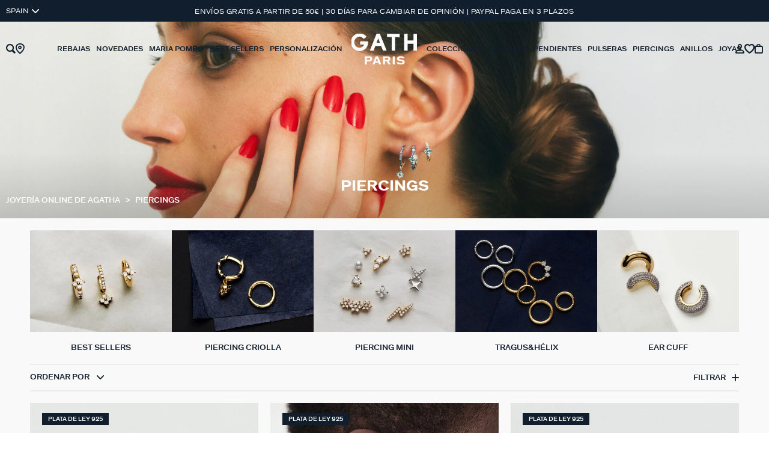

--- FILE ---
content_type: text/html;charset=UTF-8
request_url: https://www.agatha.es/es_ES/c/piercings/
body_size: 37465
content:
<!DOCTYPE html>
<html lang="es">
<head>
<!--[if gt IE 9]><!-->


<script>
    if (!('IntersectionObserver' in window)) {
        var script = document.createElement('script');
        script.src = "/on/demandware.static/Sites-AG-ES-Site/-/es_ES/v1768379300114/js/intersectionObserver.js";
        document.getElementsByTagName('head')[0].appendChild(script);
    }
</script>
<script defer src="/on/demandware.static/Sites-AG-ES-Site/-/es_ES/v1768379300114/js/commons.js"></script>




<script defer src="/on/demandware.static/Sites-AG-ES-Site/-/es_ES/v1768379300114/js/main.js"></script>

    <script defer src="/on/demandware.static/Sites-AG-ES-Site/-/es_ES/v1768379300114/js/search.js"></script>

<!--<![endif]-->






<meta charset=UTF-8>

<meta http-equiv="x-ua-compatible" content="ie=edge">

<meta name="viewport" data-component="meta-viewport" id="meta-viewport" content="width=device-width, initial-scale=1.0, maximum-scale=1.0, minimum-scale=1.0, user-scalable=no">


<title>Piercings mujer | Agatha</title>

<meta name="description" content="ll➤ Descubre nuestras Piercings de mujer en Agatha.es ✓ Env&iacute;o gratuito a partir de 50&euro; ☼ Click and collect en 2H ofrecido &hearts;"/>

<meta name="keywords" content="Agatha"/>



    






<link rel="icon" type="image/png" href="/on/demandware.static/Sites-AG-ES-Site/-/default/dw4925b90d/images/favicons/favicon-192x192.png" sizes="192x192" />
<link rel="icon" type="image/png" href="/on/demandware.static/Sites-AG-ES-Site/-/default/dw8cfc8c71/images/favicons/favicon-32x32.png" sizes="32x32" />
<link rel="icon" type="image/png" href="/on/demandware.static/Sites-AG-ES-Site/-/default/dwb9e6e5b6/images/favicons/favicon-16x16.png" sizes="16x16" />
<link rel="icon" type="image/png"  href="/on/demandware.static/Sites-AG-ES-Site/-/default/dwdf55007f/images/favicons/favicon-384x384.png" sizes="384x384" >

<link rel="apple-touch-icon" href="/on/demandware.static/Sites-AG-ES-Site/-/default/dw6b84eb54/images/favicons/favicon.png">
<link rel="apple-touch-icon" sizes="120x120" type="image/png"  href="/on/demandware.static/Sites-AG-ES-Site/-/default/dw4c1bba9b/images/favicons/favicon-120x120.png">
<link rel="apple-touch-icon" sizes="152x152" type="image/png"  href="/on/demandware.static/Sites-AG-ES-Site/-/default/dw32f81ba9/images/favicons/favicon-152x152.png">
<link rel="apple-touch-icon" sizes="167x167" type="image/png"  href="/on/demandware.static/Sites-AG-ES-Site/-/default/dw0c0077ec/images/favicons/favicon-167x167.png">
<link rel="apple-touch-icon" sizes="180x180" type="image/png"  href="/on/demandware.static/Sites-AG-ES-Site/-/default/dw9615a1a2/images/favicons/favicon-180x180.png">

<link rel="preconnect" href="https://fonts.googleapis.com" crossorigin>
<link rel="preconnect" href="https://fonts.gstatic.com" crossorigin>
<link rel="preconnect" href="https://www.google-analytics.com">
<link rel="preconnect" href="https://c.evidon.com">



<link rel="stylesheet" href="/on/demandware.static/Sites-AG-ES-Site/-/es_ES/v1768379300114/css/global.css" />

<link rel="preload" href="/on/demandware.static/Sites-AG-ES-Site/-/es_ES/v1768379300114/fonts/icons.woff2?1" as="font" type="font/woff2" crossorigin/>









    
    
    <script type="text/javascript" src="https://try.abtasty.com/c846aad5a5991eb532d04f29871306db.js" ></script>


    
        <script type="application/ld+json">
            {"@context":"http://schema.org","@type":"BreadcrumbList","itemListElement":[{"@type":"ListItem","position":1,"item":{"@id":"https://www.agatha.es/es_ES","name":"Joyería online de Agatha"}},{"@type":"ListItem","position":2,"item":{"@id":"https://www.agatha.es/es_ES/c/piercings/","name":"Piercings"}}]}
        </script>
    
        <script type="application/ld+json">
            ""
        </script>
    





    <script>
        window.gtm = {"pageViewEvent":{"event":"page_view","page_type":"product-list-page","environment":"production","country":"ES"},"enabled":true,"id":"GTM-WWX4D5N","debug":false,"currencyCode":"EUR","item_list_name":"Piercings"}
        window.gtmUser = {"pageViewEvent":{"user_id":"","login_status":"unlogged","agatha_club":false,"agatha_email":false,"agatha_sms":false,"hashed_email":""}};
        pageViewEvent = Object.assign(gtmUser.pageViewEvent, gtm.pageViewEvent); // assign attributs order is important, because gtm may override gtmUser in checkout, ex: hashed_email
        var dataLayer = dataLayer || [];
        dataLayer.push(pageViewEvent);
    </script>
    
<script>
    window.gtmUtils = {
        /**
         * Simple object check.
         * @param item
         * @returns {boolean}
         */
        isObject: function (item) {
            return (item && typeof item === 'object' && !Array.isArray(item));
        },

        /**
         * Deep merge two objects.
         * @param target
         * @param ...sources
         */
        mergeDeep: function (target) {
            if (arguments.length <= 1) return target;

            const currentArgs = arguments;
            let sources = Object.keys(currentArgs).map(function (key) {
                return  currentArgs[key];
            });

            // Remove first argument
            sources.shift();

            // Get the sources
            const source = sources.shift();

            if (window.gtmUtils.isObject(target) && window.gtmUtils.isObject(source)) {
                for (var key in source) {
                    var obj = {};
                    
                    if (window.gtmUtils.isObject(source[key])) {
                        obj[key] = {};
                        if (!target[key]) Object.assign(target, obj);
                        window.gtmUtils.mergeDeep(target[key], source[key]);
                    } else {
                        obj[key] = source[key];
                        Object.assign(target, obj);
                    }
                }
            }

            return window.gtmUtils.mergeDeep.apply(this, [target].concat(sources));
        }
    };

</script>
    
    
    <script>
        window.dataLayerInfo = window.dataLayerInfo || {};
        window.dataLayerInfo = window.gtmUtils.mergeDeep(window.dataLayerInfo, {"products":{"02390464-137-TU":{"item_id":"02390464-137-TU","item_name":"Piercing criolla MIX& MATCH - Cristal / Dorado","item_category":"Piercings","item_category2":"Piercing criolla","stone":"Circonita","color":"Dorado","metal":"Plata 925/1000 con baño de oro 750/1000","matiere":"Acabado en oro","quantity":1,"price":60},"02390057-137-TU":{"item_id":"02390057-137-TU","item_name":"Piercing mini MINPUNTA - Cristal / Dorado","item_category":"Piercings","item_category2":"Piercing mini","stone":"Circonita","color":"Dorado","metal":"Plata 925/1000 con baño de oro 750/1000","matiere":"Acabado en oro","quantity":1,"price":20},"02391211-113-TU":{"item_id":"02391211-113-TU","item_name":"Piercing mini PATITO - Dorado / Plateado","item_category":"Piercings","item_category2":"Piercing mini","color":"Dorado","metal":"Plata de ley 925/1000 con baño de rodio","matiere":"Acabado en oro","quantity":1,"price":25},"02321278-136-TU":{"item_id":"02321278-136-TU","item_name":"Piercing criolla BELOVED - Cristal / Plateado","item_category":"Piercings","item_category2":"Piercing criolla","stone":"Nano gem","color":"Plateado","metal":"Plata de ley 925/1000 con baño de rodio","matiere":"Plata de Ley","quantity":1,"price":60},"02321156-050-TU":{"item_id":"02321156-050-TU","item_name":"Piercing Hélix & Tragus MIX& MATCH - Plata","item_category":"Piercings","item_category2":"Piercing Hélix & Tragus","stone":"Circonita","color":"Plateado","metal":"Plata de ley 925/1000 con baño de rodio","matiere":"Acero","quantity":1,"price":25},"02390464-256-TU":{"item_id":"02390464-256-TU","item_name":"Piercing criolla MIX& MATCH - Multicolor / Oro","item_category":"Piercings","item_category2":"Piercing criolla","color":"Multicolor","metal":"Plata 925/1000 con baño de oro 750/1000","matiere":"Acabado en oro","quantity":1,"price":60},"02390054-137-TU":{"item_id":"02390054-137-TU","item_name":"Piercing mini FLOR6 - Cristal / Dorado","item_category":"Piercings","item_category2":"Piercing mini","stone":"Circonita","color":"Dorado","metal":"Plata 925/1000 con baño de oro 750/1000","matiere":"Acabado en oro","quantity":1,"price":25},"02390491-157-TU":{"item_id":"02390491-157-TU","item_name":"Piercing Hélix & Tragus MIX & MATCH - Dorado","item_category":"Piercings","item_category2":"Piercing Hélix & Tragus","color":"Dorado","metal":"Plata 925/1000 con baño de oro 750/1000","matiere":"Acabado en oro","quantity":1,"price":20},"02390083-137-TU":{"item_id":"02390083-137-TU","item_name":"Piercing mini LUNITA - Cristal / Dorado","item_category":"Piercings","item_category2":"Piercing mini","stone":"Circonita","color":"Dorado","metal":"Plata 925/1000 con baño de oro 750/1000","matiere":"Acabado en oro","quantity":1,"price":20},"02321278-255-TU":{"item_id":"02321278-255-TU","item_name":"Piercing criolla BELOVED - Multicolor / Plata","item_category":"Piercings","item_category2":"Piercing criolla","stone":"Nano gem","color":"Multicolor","metal":"Plata de ley 925/1000 con baño de rodio","matiere":"Plata de Ley","quantity":1,"price":60},"02320766-136-TU":{"item_id":"02320766-136-TU","item_name":"Piercing mini MINPUNTA - Cristal / Plateado","item_category":"Piercings","item_category2":"Piercing mini","stone":"Circonita","color":"Plateado","metal":"Plata de ley 925/1000 con baño de rodio","matiere":"Plata de Ley","quantity":1,"price":20},"02390458-879-TU":{"item_id":"02390458-879-TU","item_name":"Piercing mini MASCOTTE - Plateado / Dorado","item_category":"Piercings","item_category2":"Piercing mini","stone":"Circonita","color":"Dorado","metal":"Plata de ley 925/1000","matiere":"Acabado en oro","quantity":1,"price":20},"02390072-157-TU":{"item_id":"02390072-157-TU","item_name":"Piercing mini LIBELULA - Dorado","item_category":"Piercings","item_category2":"Piercing mini","color":"Dorado","metal":"Plata de ley 925/1000","matiere":"Acabado en oro","quantity":1,"price":20},"02390513-137-TU":{"item_id":"02390513-137-TU","item_name":"Piercing Hélix & Tragus MIX& MATCH - Cristal / Dorado","item_category":"Piercings","item_category2":"Piercing Hélix & Tragus","stone":"Circonita","color":"Dorado","metal":"Plata 925/1000 con baño de oro 750/1000","matiere":"Acero","quantity":1,"price":25},"02390424-294-TU":{"item_id":"02390424-294-TU","item_name":"Piercing mini MIX & MATCH - Perla / Oro","item_category":"Piercings","item_category2":"Piercing mini","stone":"Perla, Circonita","color":"Cristal","metal":"Plata 925/1000 con baño de oro 750/1000","matiere":"Acabado en oro","quantity":1,"price":25},"02390541-157-TU":{"item_id":"02390541-157-TU","item_name":"Piercing criolla MIX& MATCH - Dorado","item_category":"Piercings","item_category2":"Piercing criolla","metal":"Plata 925/1000 con baño de oro 750/1000","matiere":"Plata de Ley","quantity":1,"price":35},"02390518-157-TU":{"item_id":"02390518-157-TU","item_name":"Piercing Hélix & Tragus MIX& MATCH - Dorado","item_category":"Piercings","item_category2":"Piercing Hélix & Tragus","stone":"Circonita","color":"Dorado","metal":"Plata 925/1000 con baño de oro 750/1000","matiere":"Acero","quantity":1,"price":25},"02390418-274-TU":{"item_id":"02390418-274-TU","item_name":"Piercing mini MIX & MATCH - Tiger eye","item_category":"Piercings","item_category2":"Piercing mini","stone":"Tiger eye, Circonita","color":"Marrón","metal":"Plata 925/1000 con baño de oro 750/1000","matiere":"Acabado en oro","quantity":1,"price":45},"02390085-137-TU":{"item_id":"02390085-137-TU","item_name":"Piercing mini MINI - Cristal / Dorado","item_category":"Piercings","item_category2":"Piercing mini","stone":"Circonita","color":"Dorado","metal":"Plata 925/1000 con baño de oro 750/1000","matiere":"Acabado en oro","quantity":1,"price":20},"02390056-137-TU":{"item_id":"02390056-137-TU","item_name":"Piercing mini TRIOFLOR - Cristal / Dorado","item_category":"Piercings","item_category2":"Piercing mini","stone":"Circonita","color":"Dorado","metal":"Plata 925/1000 con baño de oro 750/1000","matiere":"Acabado en oro","quantity":1,"price":35},"02320569-050-TU":{"item_id":"02320569-050-TU","item_name":"Piercing mini LIBELLULE - Plata","item_category":"Piercings","item_category2":"Piercing mini","color":"Plateado","metal":"Plata de ley 925/1000","matiere":"Plata de Ley","quantity":1,"price":20},"02390516-137-TU":{"item_id":"02390516-137-TU","item_name":"Piercing Hélix & Tragus MIX& MATCH - Cristal / Dorado","item_category":"Piercings","item_category2":"Piercing Hélix & Tragus","stone":"Circonita","color":"Dorado","metal":"Plata 925/1000 con baño de oro 750/1000","matiere":"Acero","quantity":1,"price":25},"02390007-157-TU":{"item_id":"02390007-157-TU","item_name":"Piercing criolla TRESSEE - Dorado","item_category":"Piercings","item_category2":"Piercing criolla","color":"Dorado","metal":"Plata 925/1000 con baño de oro 750/1000","matiere":"Acabado en oro","quantity":1,"price":25},"02390528-658-TU":{"item_id":"02390528-658-TU","item_name":"Piercing criolla LEINA - Verde / Dorado","item_category":"Piercings","item_category2":"Piercing criolla","color":"Verde","metal":"Plata 925/1000 con baño de oro 750/1000","matiere":"Acabado en oro","quantity":1,"price":35}}});
    </script>






    
    
    <!-- Google Tag Manager -->
    <script>(function(w,d,s,l){w[l]=w[l]||[];w[l].push(
    {'gtm.start': new Date().getTime(),event:'gtm.js'}
    );var f=d.getElementsByTagName(s)[0],
    j=d.createElement(s),dl=l!='dataLayer'?'&l='+l:'';j.async=true;j.src=
    'https://metrics.agatha.es/gawrz1z3zhx3wdw.js?aw=WWX4D5N'+dl;f.parentNode.insertBefore(j,f);
    })(window,document,'script','dataLayer');</script>
    <!-- End Google Tag Manager -->



    <link rel="canonical" href='https://www.agatha.es/es_ES/c/piercings/' />


    
        <link rel="alternate" hreflang="es" href='https://www.agatha.es/es_ES/c/piercings-1/' />
    



    
    
        <link rel="next" href="https://www.agatha.es/es_ES/c/piercings/?start=24&amp;sz=24"/>
    


    <div class='popin_newsletter'
        data-component="newsletterModalData"
        data-url="https://www.agatha.es/on/demandware.store/Sites-AG-ES-Site/es_ES/Newsletter-Modal"
        data-mobile="true"
        data-desktop="true"
        data-min-time="20"
        data-max-time="120"
        data-time-before-reopen="24"
        data-auto-triggered="true"
    >
    </div>



<script type="text/javascript">//<!--
/* <![CDATA[ (head-active_data.js) */
var dw = (window.dw || {});
dw.ac = {
    _analytics: null,
    _events: [],
    _category: "",
    _searchData: "",
    _anact: "",
    _anact_nohit_tag: "",
    _analytics_enabled: "true",
    _timeZone: "Europe/Paris",
    _capture: function(configs) {
        if (Object.prototype.toString.call(configs) === "[object Array]") {
            configs.forEach(captureObject);
            return;
        }
        dw.ac._events.push(configs);
    },
	capture: function() { 
		dw.ac._capture(arguments);
		// send to CQ as well:
		if (window.CQuotient) {
			window.CQuotient.trackEventsFromAC(arguments);
		}
	},
    EV_PRD_SEARCHHIT: "searchhit",
    EV_PRD_DETAIL: "detail",
    EV_PRD_RECOMMENDATION: "recommendation",
    EV_PRD_SETPRODUCT: "setproduct",
    applyContext: function(context) {
        if (typeof context === "object" && context.hasOwnProperty("category")) {
        	dw.ac._category = context.category;
        }
        if (typeof context === "object" && context.hasOwnProperty("searchData")) {
        	dw.ac._searchData = context.searchData;
        }
    },
    setDWAnalytics: function(analytics) {
        dw.ac._analytics = analytics;
    },
    eventsIsEmpty: function() {
        return 0 == dw.ac._events.length;
    }
};
/* ]]> */
// -->
</script>
<script type="text/javascript">//<!--
/* <![CDATA[ (head-cquotient.js) */
var CQuotient = window.CQuotient = {};
CQuotient.clientId = 'bjpb-AG-ES';
CQuotient.realm = 'BJPB';
CQuotient.siteId = 'AG-ES';
CQuotient.instanceType = 'prd';
CQuotient.locale = 'es_ES';
CQuotient.fbPixelId = '__UNKNOWN__';
CQuotient.activities = [];
CQuotient.cqcid='';
CQuotient.cquid='';
CQuotient.cqeid='';
CQuotient.cqlid='';
CQuotient.apiHost='api.cquotient.com';
/* Turn this on to test against Staging Einstein */
/* CQuotient.useTest= true; */
CQuotient.useTest = ('true' === 'false');
CQuotient.initFromCookies = function () {
	var ca = document.cookie.split(';');
	for(var i=0;i < ca.length;i++) {
	  var c = ca[i];
	  while (c.charAt(0)==' ') c = c.substring(1,c.length);
	  if (c.indexOf('cqcid=') == 0) {
		CQuotient.cqcid=c.substring('cqcid='.length,c.length);
	  } else if (c.indexOf('cquid=') == 0) {
		  var value = c.substring('cquid='.length,c.length);
		  if (value) {
		  	var split_value = value.split("|", 3);
		  	if (split_value.length > 0) {
			  CQuotient.cquid=split_value[0];
		  	}
		  	if (split_value.length > 1) {
			  CQuotient.cqeid=split_value[1];
		  	}
		  	if (split_value.length > 2) {
			  CQuotient.cqlid=split_value[2];
		  	}
		  }
	  }
	}
}
CQuotient.getCQCookieId = function () {
	if(window.CQuotient.cqcid == '')
		window.CQuotient.initFromCookies();
	return window.CQuotient.cqcid;
};
CQuotient.getCQUserId = function () {
	if(window.CQuotient.cquid == '')
		window.CQuotient.initFromCookies();
	return window.CQuotient.cquid;
};
CQuotient.getCQHashedEmail = function () {
	if(window.CQuotient.cqeid == '')
		window.CQuotient.initFromCookies();
	return window.CQuotient.cqeid;
};
CQuotient.getCQHashedLogin = function () {
	if(window.CQuotient.cqlid == '')
		window.CQuotient.initFromCookies();
	return window.CQuotient.cqlid;
};
CQuotient.trackEventsFromAC = function (/* Object or Array */ events) {
try {
	if (Object.prototype.toString.call(events) === "[object Array]") {
		events.forEach(_trackASingleCQEvent);
	} else {
		CQuotient._trackASingleCQEvent(events);
	}
} catch(err) {}
};
CQuotient._trackASingleCQEvent = function ( /* Object */ event) {
	if (event && event.id) {
		if (event.type === dw.ac.EV_PRD_DETAIL) {
			CQuotient.trackViewProduct( {id:'', alt_id: event.id, type: 'raw_sku'} );
		} // not handling the other dw.ac.* events currently
	}
};
CQuotient.trackViewProduct = function(/* Object */ cqParamData){
	var cq_params = {};
	cq_params.cookieId = CQuotient.getCQCookieId();
	cq_params.userId = CQuotient.getCQUserId();
	cq_params.emailId = CQuotient.getCQHashedEmail();
	cq_params.loginId = CQuotient.getCQHashedLogin();
	cq_params.product = cqParamData.product;
	cq_params.realm = cqParamData.realm;
	cq_params.siteId = cqParamData.siteId;
	cq_params.instanceType = cqParamData.instanceType;
	cq_params.locale = CQuotient.locale;
	
	if(CQuotient.sendActivity) {
		CQuotient.sendActivity(CQuotient.clientId, 'viewProduct', cq_params);
	} else {
		CQuotient.activities.push({activityType: 'viewProduct', parameters: cq_params});
	}
};
/* ]]> */
// -->
</script>

</head>
<body>


<div class="search page " data-action="Search-Show" data-querystring="cgid=section-35" >




<link rel="stylesheet" href="/on/demandware.static/Sites-AG-ES-Site/-/es_ES/v1768379300114/css/globale/flags.css" />
<link rel="stylesheet" href="/on/demandware.static/Sites-AG-ES-Site/-/es_ES/v1768379300114/css/globale/styles.css" />
<script type="text/javascript" id="globale-script-loader-data" src="/on/demandware.static/Sites-AG-ES-Site/-/es_ES/v1768379300114/js/geScriptLoader.js">
{
  "action": "Globale-ScriptLoaderData",
  "queryString": "",
  "locale": "es_ES",
  "clientJsUrl": "https://web.global-e.com/merchant/clientsdk/2114",
  "apiVersion": "2.1.4",
  "clientJsMerchantId": 2114,
  "clientSettings": "{\"AllowClientTracking\":{\"Value\":\"true\"},\"CDNEnabled\":{\"Value\":\"true\"},\"CheckoutContainerSuffix\":{\"Value\":\"Global-e_International_Checkout\"},\"FullClientTracking\":{\"Value\":\"true\"},\"IsAnalyticsPageViewEventsDisabled\":{\"Value\":\"true\"},\"IsMonitoringMerchant\":{\"Value\":\"true\"},\"IsV2Checkout\":{\"Value\":\"true\"},\"SetGEInCheckoutContainer\":{\"Value\":\"true\"},\"ShowFreeShippingBanner\":{\"Value\":\"true\"},\"TabletAsMobile\":{\"Value\":\"false\"},\"AdScaleClientSDKURL\":{\"Value\":\"https://web.global-e.com/merchant/GetAdScaleClientScript?merchantId=2114\"},\"AmazonUICulture\":{\"Value\":\"en-GB\"},\"AnalyticsSDKCDN\":{\"Value\":\"https://globale-analytics-sdk.global-e.com/PROD/bundle.js\"},\"AnalyticsUrl\":{\"Value\":\"https://services.global-e.com/\"},\"BfGoogleAdsEnabled\":{\"Value\":\"false\"},\"BfGoogleAdsLifetimeInDays\":{\"Value\":\"30\"},\"CashbackServiceDomainUrl\":{\"Value\":\"https://finance-cashback.global-e.com\"},\"CDNUrl\":{\"Value\":\"https://webservices.global-e.com/\"},\"ChargeMerchantForPrepaidRMAOfReplacement\":{\"Value\":\"false\"},\"CheckoutCDNURL\":{\"Value\":\"https://webservices.global-e.com/\"},\"EnableReplaceUnsupportedCharactersInCheckout\":{\"Value\":\"false\"},\"Environment\":{\"Value\":\"PRODUCTION\"},\"FinanceServiceBaseUrl\":{\"Value\":\"https://finance-calculations.global-e.com\"},\"FT_AnalyticsSdkEnsureClientIdSynchronized\":{\"Value\":\"true\"},\"FT_BrowsingStartCircuitBreaker\":{\"Value\":\"true\"},\"FT_BrowsingStartEventInsteadOfPageViewed\":{\"Value\":\"true\"},\"FT_IsAnalyticsSDKEnabled\":{\"Value\":\"false\"},\"FT_IsLegacyAnalyticsSDKEnabled\":{\"Value\":\"true\"},\"FT_IsShippingCountrySwitcherPopupAnalyticsEnabled\":{\"Value\":\"false\"},\"FT_IsWelcomePopupAnalyticsEnabled\":{\"Value\":\"false\"},\"FT_PostponePageViewToPageLoadComplete\":{\"Value\":\"true\"},\"FT_UseGlobalEEngineConfig\":{\"Value\":\"true\"},\"FT_UtmRaceConditionEnabled\":{\"Value\":\"true\"},\"GTM_ID\":{\"Value\":\"GTM-PWW94X2\"},\"InternalTrackingEnabled\":{\"Value\":\"false\"},\"InvoiceEditorURL\":{\"Value\":\"invoice-editor\"},\"PixelAddress\":{\"Value\":\"https://utils.global-e.com\"},\"RangeOfAdditionalPaymentFieldsToDisplayIDs\":{\"Value\":\"[1,2,3,4,5,6,7,8,9,10,11,12,13,14,15,16,17,18,19,20]\"},\"ReconciliationServiceBaseUrl\":{\"Value\":\"https://finance-reconciliation-engine.global-e.com\"},\"RefundRMAReplacementShippingTypes\":{\"Value\":\"[2,3,4]\"},\"RefundRMAReplacementStatuses\":{\"Value\":\"[9,11,12]\"},\"TrackingV2\":{\"Value\":\"true\"},\"UseShopifyCheckoutForPickUpDeliveryMethod\":{\"Value\":\"false\"},\"MerchantIdHashed\":{\"Value\":\"mZNJ\"}}",
  "clientJsDomain": "https://web.global-e.com",
  "cookieDomain": "www.agatha.es",
  "globaleOperatedCountry": false,
  "locationRedirectUrl": "https://www.agatha.es/on/demandware.store/Sites-AG-ES-Site/es_ES/Globale-LocationRedirect",
  "geoLocationCountry": {
    "countryCode": "US",
    "isCountryExists": true
  },
  "siteId": "AG-ES",
  "country": "ES",
  "currency": "EUR",
  "culture": "es",
  "languageSwitcher": {
    "siteConfig": null,
    "enabled": false,
    "countriesConfig": null,
    "languagesConfig": null,
    "selectedLanguage": "es_ES"
  },
  "shippingSwitcher": {
    "siteConfig": {
      "allow": [
        "ES"
      ]
    },
    "redirectToSamePage": true,
    "redirectToSamePageAcrossSites": true,
    "addGeParametersToUrl": true,
    "showGeoCountryPopup": true,
    "siteAllowedCountries": [
      "ES"
    ],
    "siteDisallowedCountries": null,
    "localeConfig": null,
    "localeAllowedCountries": null,
    "localeDisallowedCountries": null,
    "stickToLocale": false
  },
  "allowedCurrencies": {
    "default": [
      "GBP",
      "EUR",
      "USD"
    ]
  }
}
</script>


<div class="l-scrolltop" data-component="scrollTop">
    <i class="icon-backtop c-scrolltop__icon"></i>
</div>

    
    <div class="l-topbanners" data-component="top-banners">
        <div class="banner-container">
    <div class="banner-country-switcher">
        <div class="country-selector globale-selector" id="ge-country-selector">
            


<span class="btn">
<i class="flag-icon flag-icon-es"></i>
Spain
</span>


        </div>
    </div>
    
    
	 


	

    <style>
        :root {
            --info-banner-height: 36px;
        }
    </style>
    <div class="c-hbanner slot-summer-banner" data-component="headerBanner" data-slot-id="summer-banner">
        
            
            
                <div class='c-hbanner__content ' style="background-color:#111E2D; color: ;" data-ui="banner">
                    <div class="c-hbanner__wrapper">
                        <p class="c-hbanner__text">
                            
                            Envíos gratis a partir de 50€ | 30 días para cambiar de opinión | Paypal paga en 3 plazos
                            
                        </p>
                    </div>
                </div> 
            
        
    </div>
 
	


</div>
        <div class=" u-hidden-mobile hide" style="background:null;" data-ui="loginBanner">
    <div class="c-login__wrapper">
        <span data-transientData="{&quot;suggestRedirection&quot;:false,&quot;localeId&quot;:&quot;es_ES&quot;,&quot;wishlistLength&quot;:0,&quot;wishlistPidsArray&quot;:[],&quot;wishlistPidsMasterObj&quot;:[],&quot;customer&quot;:{&quot;logged&quot;:false,&quot;registered&quot;:false,&quot;customerNo&quot;:null,&quot;isNewsletterSubscriber&quot;:null,&quot;preferredStore&quot;:{&quot;store&quot;:null,&quot;actionUrl&quot;:&quot;https://www.agatha.es/es_ES/nuestras-tiendas&quot;},&quot;isRecentlyRegisteredCustomer&quot;:false},&quot;csrf&quot;:{&quot;name&quot;:&quot;csrf_token&quot;,&quot;token&quot;:&quot;FgHUEmRGZf69JyRKhNipm2a8hklrgWgYl-oZw8jWjdFGq7Hjvve409RtYmhEZPczqTc9iINhmDpIkEdJn2lKrj1xU9Qqx_a49S_m_d-sk6KrhfjWjH535DGsKRC8jsKJNLGiu33D866agG0hbtL3URFwdUZOMON0JIh4mCvawd91nUfVtXo=&quot;},&quot;basket&quot;:[]}"></span>
        
    </div>
</div>


    </div>


<header class="l-header transparent" data-component="header">
    <div class="c-header__logo">
        <a href="/es_ES" class="c-header__logo-link" title="">
            <img src="/on/demandware.static/Sites-AG-ES-Site/-/default/dwc8de0fce/images/logo-agatha.svg" alt="Agatha" />
        </a>
    </div>
    <div class="l-header__wrapper" data-component="header-nav">
        <div class="c-header__content">
            <div class="l-header__content__left">
                <div class="c-header__item c-btn__burger" data-action="toggleMobileNav">
                    <div class="c-btn__burgericon">
                        <span></span>
                        <span></span>
                        <span></span>
                    </div>
                </div>
                <div class="search-container">
                    <div class="c-header__item c-header__search">
    <div class="c-searchheader">
        <button class="c-searchheader__btn go-to-search">
            <i class="c-header__icon icon-search"></i>
        </button>
        <div class="c-nav__dropdown">
            <div class="c-header__search__containerField">
                <input class="c-searchheader__input" type="text"
                    placeholder="Buscar una joya"
                    data-suggestions-url="/on/demandware.store/Sites-AG-ES-Site/es_ES/SearchServices-GetSuggestions"
                    data-search-url="/es_ES/buscar"
                    autocomplete="off"
                    value="" />
                <input type="hidden" value="es_ES" name="lang" />
                <div class="search-input-wrapper">
                    <button class="go-to-close"><i class="icon-close"></i></button>
                    <button class="go-to-search"><i class="icon-search"></i></button>
                </div>
            </div>
        </div>
    </div>
        


</div>
                </div>
                <div class="c-header__item c-storeheader">
                    <a href="/es_ES/nuestras-tiendas" class="c-header__link c-header__favorite-store-link">
                        <i class="icon-shop c-header__icon" data-component="header-favorite-store-icon" aria-hidden="true"></i>
                    </a>
                </div>
            </div>
            <div class="l-header__content__center">
                <nav class="l-navigation" data-navigation-mobile="mobilePanel" data-ui="mobileNavWrapper">
    <div class="c-nav">
        
	 

	
        <div class="c-nav__list">
            <div class="c-navaccount" data-component="accountNavigation">
                <a href="https://www.agatha.es/es_ES/mi-espacio-personal" class="c-btn-primary c-navaccount__link">
                    <span data-component="firstName-target">CUENTA</span>
                </a>
                <a href="https://www.agatha.es/es_ES/mi-espacio-personal/mi-whishlist" class="c-btn-primary c-navaccount__link">
                    Mi lista de deseos
                    <span class="headerNotification-container">
                        <span data-component="wishlistSize-target" class="headerNotification headerNotification--wishlistMobile"></span>
                    </span>
                </a>
            </div>
            
                <ul class="c-nav__list__left">
                    
                        
    
    
        <li class="c-nav__item" data-action="toggleOverlay">
            <a  href="/es_ES/c/rebajas/"
                id="section-65-SALES"
                data-action="toggleDropdown"
                class="c-nav__link "
                data-gtm-navigation
                data-gtm-event-cl1="Rebajas"
                
                >
                
                    <div>
                        <span>
                            Rebajas</span>
                    </div>
                
            </a>
            
            
            






<div class="c-nav__dropdown" data-navigation-mobile="mobilePanel" data-ui="DropdownNav">
    <div class="c-nav__dropdown__gridContent">
        <div class="c-nav__dropdown__left c-subnavigation">
            <div class="c-subdropdown__back" data-action="backNavigation">
                <div class="c-subdropdown__back__previous-category">Volver</div>
                <div class="c-subdropdown__back__current-category">
                    Rebajas
                </div>
            </div>

            
            
                
                    <div class="c-subdropdown__item c-subdropdown__item--first">
                        
                            <span 
                                
                                id="section-65-SALES-FAMILIA"
                                class="c-subdropdown__title"
                                data-action="toggleDropdown"
                                >
                                Por categorias
                            </span>
                        

                        
                        <div class="c-subdropdown__content" data-navigation-mobile="mobilePanel" data-ui="DropdownNav">
    <ul class="c-subdropdown__list">
        <div class="c-subdropdown__back" data-action="backNavigation">
            <div class="c-subdropdown__back__previous-category">
                Rebajas
            </div>
            <div class="c-subdropdown__back__current-category">
                Por categorias
            </div>
        </div>
        
            <li>
                
                    <span 
                        data-seo-href="https://www.agatha.es/es_ES/c/rebajas/f/pendientes/"
                        class="c-subdropdown__link"
                        data-gtm-navigation
                        data-gtm-event-cl1="Rebajas"
                        data-gtm-event-cl2="Por categorias&gt;Pendientes"

                        
                    >
                        
                            <div>
                                Pendientes
                            </div>
                        
                    </span>
                
            </li>
            
        
            <li>
                
                    <span 
                        data-seo-href="https://www.agatha.es/es_ES/c/rebajas/f/collares/"
                        class="c-subdropdown__link"
                        data-gtm-navigation
                        data-gtm-event-cl1="Rebajas"
                        data-gtm-event-cl2="Por categorias&gt;Collares"

                        
                    >
                        
                            <div>
                                Collares
                            </div>
                        
                    </span>
                
            </li>
            
        
            <li>
                
                    <span 
                        data-seo-href="https://www.agatha.es/es_ES/c/rebajas/f/colgante/"
                        class="c-subdropdown__link"
                        data-gtm-navigation
                        data-gtm-event-cl1="Rebajas"
                        data-gtm-event-cl2="Por categorias&gt;Colgantes"

                        
                    >
                        
                            <div>
                                Colgantes
                            </div>
                        
                    </span>
                
            </li>
            
        
            <li>
                
                    <span 
                        data-seo-href="https://www.agatha.es/es_ES/c/rebajas/f/pulseras/"
                        class="c-subdropdown__link"
                        data-gtm-navigation
                        data-gtm-event-cl1="Rebajas"
                        data-gtm-event-cl2="Por categorias&gt;Pulseras"

                        
                    >
                        
                            <div>
                                Pulseras
                            </div>
                        
                    </span>
                
            </li>
            
        
            <li>
                
                    <span 
                        data-seo-href="https://www.agatha.es/es_ES/c/rebajas/f/piercings/"
                        class="c-subdropdown__link"
                        data-gtm-navigation
                        data-gtm-event-cl1="Rebajas"
                        data-gtm-event-cl2="Por categorias&gt;Piercings"

                        
                    >
                        
                            <div>
                                Piercings
                            </div>
                        
                    </span>
                
            </li>
            
        
            <li>
                
                    <span 
                        data-seo-href="https://www.agatha.es/es_ES/c/rebajas/f/anillos/"
                        class="c-subdropdown__link"
                        data-gtm-navigation
                        data-gtm-event-cl1="Rebajas"
                        data-gtm-event-cl2="Por categorias&gt;Anillos"

                        
                    >
                        
                            <div>
                                Anillos
                            </div>
                        
                    </span>
                
            </li>
            
        
            <li>
                
                    <span 
                        data-seo-href="https://www.agatha.es/es_ES/c/rebajas/f/accessorios/"
                        class="c-subdropdown__link"
                        data-gtm-navigation
                        data-gtm-event-cl1="Rebajas"
                        data-gtm-event-cl2="Por categorias&gt;Accesorios"

                        
                    >
                        
                            <div>
                                Accesorios
                            </div>
                        
                    </span>
                
            </li>
            
                <li class="c-subdropdown__link-seeall">
                    <a 
                        href="#" class="c-subdropdown__link"
                        data-href=/es_ES/c/rebajas/por-categorias/
                        data-component=irrelevantSeeAllUrl
                        data-gtm-navigation
                        data-gtm-event-cl1"Rebajas"
                        data-gtm-event-cl2="Por categorias&gt;all"
                    >
                        Ver todo
                    </a>
                </li>
            
        
    </ul>
</div>
                    </div>
                    
                
            
                
                    <div class="c-subdropdown__item ">
                        
                            <span 
                                
                                id="section-65-SALES-coleccion"
                                class="c-subdropdown__title"
                                data-action="toggleDropdown"
                                >
                                Por concepto
                            </span>
                        

                        
                        <div class="c-subdropdown__content" data-navigation-mobile="mobilePanel" data-ui="DropdownNav">
    <ul class="c-subdropdown__list">
        <div class="c-subdropdown__back" data-action="backNavigation">
            <div class="c-subdropdown__back__previous-category">
                Rebajas
            </div>
            <div class="c-subdropdown__back__current-category">
                Por concepto
            </div>
        </div>
        
            <li>
                
                    <span 
                        data-seo-href="/es_ES/c/rebajas/por-concepto/seleccion-maria-pombo/"
                        class="c-subdropdown__link"
                        data-gtm-navigation
                        data-gtm-event-cl1="Rebajas"
                        data-gtm-event-cl2="Por concepto&gt;Selecci&oacute;n Maria Pombo"

                        
                    >
                        
                            <div>
                                Selecci&oacute;n Maria Pombo
                            </div>
                        
                    </span>
                
            </li>
            
        
            <li>
                
                    <span 
                        data-seo-href="https://www.agatha.es/es_ES/c/rebajas/f/piercings/"
                        class="c-subdropdown__link"
                        data-gtm-navigation
                        data-gtm-event-cl1="Rebajas"
                        data-gtm-event-cl2="Por concepto&gt;Piercings Mix &amp; Match"

                        
                    >
                        
                            <div>
                                Piercings Mix &amp; Match
                            </div>
                        
                    </span>
                
            </li>
            
        
            <li>
                
                    <span 
                        data-seo-href="/es_ES/c/rebajas/por-concepto/joyas-de-plata/"
                        class="c-subdropdown__link"
                        data-gtm-navigation
                        data-gtm-event-cl1="Rebajas"
                        data-gtm-event-cl2="Por concepto&gt;Joyas de plata"

                        
                    >
                        
                            <div>
                                Joyas de plata
                            </div>
                        
                    </span>
                
            </li>
            
        
            <li>
                
                    <span 
                        data-seo-href="https://www.agatha.es/es_ES/c/rebajas/f/dorado/"
                        class="c-subdropdown__link"
                        data-gtm-navigation
                        data-gtm-event-cl1="Rebajas"
                        data-gtm-event-cl2="Por concepto&gt;Selecci&oacute;n dorada"

                        
                    >
                        
                            <div>
                                Selecci&oacute;n dorada
                            </div>
                        
                    </span>
                
            </li>
            
        
            <li>
                
                    <span 
                        data-seo-href="https://www.agatha.es/es_ES/c/rebajas/f/plateado/"
                        class="c-subdropdown__link"
                        data-gtm-navigation
                        data-gtm-event-cl1="Rebajas"
                        data-gtm-event-cl2="Por concepto&gt;Selecci&oacute;n plateada"

                        
                    >
                        
                            <div>
                                Selecci&oacute;n plateada
                            </div>
                        
                    </span>
                
            </li>
            
        
            <li>
                
                    <span 
                        data-seo-href="https://www.agatha.es/es_ES/c/rebajas/f/azul+blanco+multicolor+naranja+negro+rosa+turquesa+verde+violeta/"
                        class="c-subdropdown__link"
                        data-gtm-navigation
                        data-gtm-event-cl1="Rebajas"
                        data-gtm-event-cl2="Por concepto&gt;Joyas con color"

                        
                    >
                        
                            <div>
                                Joyas con color
                            </div>
                        
                    </span>
                
            </li>
            
        
            <li>
                
                    <span 
                        data-seo-href="/es_ES/c/rebajas/por-concepto/lo-mas-nuevo/"
                        class="c-subdropdown__link"
                        data-gtm-navigation
                        data-gtm-event-cl1="Rebajas"
                        data-gtm-event-cl2="Por concepto&gt;Lo m&aacute;s nuevo"

                        
                    >
                        
                            <div>
                                Lo m&aacute;s nuevo
                            </div>
                        
                    </span>
                
            </li>
            
                <li class="c-subdropdown__link-seeall">
                    <a 
                        href="#" class="c-subdropdown__link"
                        data-href=/es_ES/c/rebajas/por-concepto/
                        data-component=irrelevantSeeAllUrl
                        data-gtm-navigation
                        data-gtm-event-cl1"Rebajas"
                        data-gtm-event-cl2="Por concepto&gt;all"
                    >
                        Ver todo
                    </a>
                </li>
            
        
    </ul>
</div>
                    </div>
                    
                
            
                
                    <div class="c-subdropdown__item ">
                        
                            <span 
                                
                                id="section-65-SALES-descuento"
                                class="c-subdropdown__title"
                                data-action="toggleDropdown"
                                >
                                Por descuento
                            </span>
                        

                        
                        <div class="c-subdropdown__content" data-navigation-mobile="mobilePanel" data-ui="DropdownNav">
    <ul class="c-subdropdown__list">
        <div class="c-subdropdown__back" data-action="backNavigation">
            <div class="c-subdropdown__back__previous-category">
                Rebajas
            </div>
            <div class="c-subdropdown__back__current-category">
                Por descuento
            </div>
        </div>
        
            <li>
                
                    <span 
                        data-seo-href="https://www.agatha.es/es_ES/c/rebajas/?prefn1=THOM-discountRate&amp;prefv1=Hasta%2020%25"
                        class="c-subdropdown__link"
                        data-gtm-navigation
                        data-gtm-event-cl1="Rebajas"
                        data-gtm-event-cl2="Por descuento&gt;-20%"

                        
                    >
                        
                            <div>
                                -20%
                            </div>
                        
                    </span>
                
            </li>
            
        
            <li>
                
                    <span 
                        data-seo-href="https://www.agatha.es/es_ES/c/rebajas/?prefn1=THOM-discountRate&amp;prefv1=Hasta%2030%25"
                        class="c-subdropdown__link"
                        data-gtm-navigation
                        data-gtm-event-cl1="Rebajas"
                        data-gtm-event-cl2="Por descuento&gt;-30%"

                        
                    >
                        
                            <div>
                                -30%
                            </div>
                        
                    </span>
                
            </li>
            
        
            <li>
                
                    <span 
                        data-seo-href="https://www.agatha.es/es_ES/c/rebajas/?prefn1=THOM-discountRate&amp;prefv1=Hasta%2050%25"
                        class="c-subdropdown__link"
                        data-gtm-navigation
                        data-gtm-event-cl1="Rebajas"
                        data-gtm-event-cl2="Por descuento&gt;-50%"

                        
                    >
                        
                            <div>
                                -50%
                            </div>
                        
                    </span>
                
            </li>
            
        
            <li>
                
                    <span 
                        data-seo-href="https://www.agatha.es/es_ES/c/rebajas/"
                        class="c-subdropdown__link"
                        data-gtm-navigation
                        data-gtm-event-cl1="Rebajas"
                        data-gtm-event-cl2="Por descuento&gt;Ver todo Rebajas"

                        
                    >
                        
                            <div>
                                Ver todo Rebajas
                            </div>
                        
                    </span>
                
            </li>
            
                <li class="c-subdropdown__link-seeall">
                    <a 
                        href="#" class="c-subdropdown__link"
                        data-href=/es_ES/c/rebajas/por-descuento/
                        data-component=irrelevantSeeAllUrl
                        data-gtm-navigation
                        data-gtm-event-cl1"Rebajas"
                        data-gtm-event-cl2="Por descuento&gt;all"
                    >
                        Ver todo
                    </a>
                </li>
            
        
    </ul>
</div>
                    </div>
                    
                        <div class="c-subdropdown__item u-hidden-desktop">
                            <a href="/es_ES/c/rebajas/" id="" class="c-subdropdown__title">Ver todo</a>
                        </div>
                    
                
            
        </div>
        <div class="c-nav__dropdown__right">
            <div class="c-nav__dropdown__pushRight" data-gtm-event-action>
                
	 


	

	
		<a data-gtm-navigation data-gtm-event-action="Bijoux" data-gtm-event-label data-gtm-event-level="3" href="https://www.agatha.es/es_ES/c/rebajas/">
<div class="c-subdropdown__item c-navpush">
    <img alt="ORebajas" class="c-navpush__img" src="https://www.agatha.es/on/demandware.static/-/Library-Sites-AG-ES-sharedlibrary/es_ES/dw111a8f46/2026/JANV/SOLDES/MEGAMENU/megamenu_collections_soldes_070126.jpg">
        
</div>
</a>
	

 
	
            </div>
        </div>
    </div>
</div>
        </li>
    
                    
                        
    
    
    <li class="c-nav__item">
        <a href="/es_ES/c/novedades/"
            id="section-00-NEW"
            class="c-nav__link c-nav__link--single"
            data-gtm-navigation
            data-gtm-event-cl1="Novedades"
            
        >
            
                <div>
                    <span>Novedades</span>
                </div>
            
        </a>
    </li>

                    
                        
    
    
        <li class="c-nav__item" data-action="toggleOverlay">
            <a  href="/es_ES/c/maria-pombo/"
                id="section-65-EMB"
                data-action="toggleDropdown"
                class="c-nav__link "
                data-gtm-navigation
                data-gtm-event-cl1="Maria Pombo"
                
                >
                
                    <div>
                        <span>
                            Maria Pombo</span>
                    </div>
                
            </a>
            
            
            






<div class="c-nav__dropdown" data-navigation-mobile="mobilePanel" data-ui="DropdownNav">
    <div class="c-nav__dropdown__gridContent">
        <div class="c-nav__dropdown__left c-subnavigation">
            <div class="c-subdropdown__back" data-action="backNavigation">
                <div class="c-subdropdown__back__previous-category">Volver</div>
                <div class="c-subdropdown__back__current-category">
                    Maria Pombo
                </div>
            </div>

            
            
                
                    <div class="c-subdropdown__item c-subdropdown__item--first">
                        
                            <span 
                                
                                id="section-65-EMB-maria-pombo"
                                class="c-subdropdown__title"
                                data-action="toggleDropdown"
                                >
                                Por colecci&oacute;n
                            </span>
                        

                        
                        <div class="c-subdropdown__content" data-navigation-mobile="mobilePanel" data-ui="DropdownNav">
    <ul class="c-subdropdown__list">
        <div class="c-subdropdown__back" data-action="backNavigation">
            <div class="c-subdropdown__back__previous-category">
                Maria Pombo
            </div>
            <div class="c-subdropdown__back__current-category">
                Por colecci&oacute;n
            </div>
        </div>
        
            <li>
                
                    <a  
                        href="/es_ES/c/maria-pombo/por-coleccion/be/"
                        class="c-subdropdown__link"
                        data-gtm-navigation
                        data-gtm-event-cl1="Maria Pombo"
                        data-gtm-event-cl2="Por colecci&oacute;n&gt;Be"

                        
                    >
                        
                            <div>
                                Be
                            </div>
                        
                    </a>
                
            </li>
            
        
            <li>
                
                    <a  
                        href="/es_ES/c/maria-pombo/por-coleccion/lucky/"
                        class="c-subdropdown__link"
                        data-gtm-navigation
                        data-gtm-event-cl1="Maria Pombo"
                        data-gtm-event-cl2="Por colecci&oacute;n&gt;Lucky"

                        
                    >
                        
                            <div>
                                Lucky
                            </div>
                        
                    </a>
                
            </li>
            
        
            <li>
                
                    <a  
                        href="/es_ES/c/maria-pombo/por-coleccion/tiare/"
                        class="c-subdropdown__link"
                        data-gtm-navigation
                        data-gtm-event-cl1="Maria Pombo"
                        data-gtm-event-cl2="Por colecci&oacute;n&gt;Tiar&eacute;"

                        
                    >
                        
                            <div>
                                Tiar&eacute;
                            </div>
                        
                    </a>
                
            </li>
            
        
            <li>
                
                    <span 
                        data-seo-href="/es_ES/c/maria-pombo/por-coleccion/n13/"
                        class="c-subdropdown__link"
                        data-gtm-navigation
                        data-gtm-event-cl1="Maria Pombo"
                        data-gtm-event-cl2="Por colecci&oacute;n&gt;N13"

                        
                    >
                        
                            <div>
                                N13
                            </div>
                        
                    </span>
                
            </li>
            
        
            <li>
                
                    <span 
                        data-seo-href="/es_ES/c/maria-pombo/por-coleccion/goddess/"
                        class="c-subdropdown__link"
                        data-gtm-navigation
                        data-gtm-event-cl1="Maria Pombo"
                        data-gtm-event-cl2="Por colecci&oacute;n&gt;Goddess"

                        
                    >
                        
                            <div>
                                Goddess
                            </div>
                        
                    </span>
                
            </li>
            
        
            <li>
                
                    <span 
                        data-seo-href="/es_ES/c/maria-pombo/por-coleccion/golden-age/"
                        class="c-subdropdown__link"
                        data-gtm-navigation
                        data-gtm-event-cl1="Maria Pombo"
                        data-gtm-event-cl2="Por colecci&oacute;n&gt;Golden Age"

                        
                    >
                        
                            <div>
                                Golden Age
                            </div>
                        
                    </span>
                
            </li>
            
        
            <li>
                
                    <span 
                        data-seo-href="/es_ES/c/maria-pombo/por-coleccion/prisma/"
                        class="c-subdropdown__link"
                        data-gtm-navigation
                        data-gtm-event-cl1="Maria Pombo"
                        data-gtm-event-cl2="Por colecci&oacute;n&gt;Prisma"

                        
                    >
                        
                            <div>
                                Prisma
                            </div>
                        
                    </span>
                
            </li>
            
        
            <li>
                
                    <span 
                        data-seo-href="/es_ES/c/maria-pombo/por-coleccion/sunset/"
                        class="c-subdropdown__link"
                        data-gtm-navigation
                        data-gtm-event-cl1="Maria Pombo"
                        data-gtm-event-cl2="Por colecci&oacute;n&gt;Sunset"

                        
                    >
                        
                            <div>
                                Sunset
                            </div>
                        
                    </span>
                
            </li>
            
        
            <li>
                
                    <span 
                        data-seo-href="/es_ES/c/maria-pombo/por-coleccion/best-sellers/"
                        class="c-subdropdown__link"
                        data-gtm-navigation
                        data-gtm-event-cl1="Maria Pombo"
                        data-gtm-event-cl2="Por colecci&oacute;n&gt;Best sellers"

                        
                    >
                        
                            <div>
                                Best sellers
                            </div>
                        
                    </span>
                
            </li>
            
                <li class="c-subdropdown__link-seeall">
                    <a 
                        href="#" class="c-subdropdown__link"
                        data-href=/es_ES/c/maria-pombo/por-coleccion/
                        data-component=irrelevantSeeAllUrl
                        data-gtm-navigation
                        data-gtm-event-cl1"Maria Pombo"
                        data-gtm-event-cl2="Por colecci&oacute;n&gt;all"
                    >
                        Ver todo
                    </a>
                </li>
            
        
    </ul>
</div>
                    </div>
                    
                        <div class="c-subdropdown__item u-hidden-desktop">
                            <a href="/es_ES/c/maria-pombo/" id="" class="c-subdropdown__title">Ver todo</a>
                        </div>
                    
                
            
        </div>
        <div class="c-nav__dropdown__right">
            <div class="c-nav__dropdown__pushRight" data-gtm-event-action>
                
	 


	

	
		<div class="c-navpush">
    <div class="c-navpush__item">
        <img alt="Agatha" class="c-navpush__img lazyload" data-src="https://www.agatha.es/on/demandware.static/-/Library-Sites-AG-ES-sharedlibrary/es_ES/dw0307b0bc/2026/JANV/SUR-LA-PEAU/MEGAMENUS/megamenu_mariapombo_colecciones_140126.jpg">
        <div class="c-navpush__title">
            <a href="https://www.agatha.es/es_ES/c/maria-pombo/">todas las colecciones</a>
        </div>
    </div>
    <div class="c-navpush__item">
        <img alt="Agatha" class="c-navpush__img lazyload" data-src="https://www.agatha.es/on/demandware.static/-/Library-Sites-AG-ES-sharedlibrary/es_ES/dw1fc24931/2026/JANV/SUR-LA-PEAU/MEGAMENUS/megamenu_mariapombo_lucky_140126.jpg">
        <div class="c-navpush__title">
<a href="https://www.agatha.es/es_ES/c/maria-pombo/por-coleccion/lucky/">Lucky</a>
        </div>
    </div>
</div>
	

 
	
            </div>
        </div>
    </div>
</div>
        </li>
    
                    
                        
    
    
    <li class="c-nav__item">
        <a href="/es_ES/c/best-sellers/"
            id="section-00-best"
            class="c-nav__link c-nav__link--single"
            data-gtm-navigation
            data-gtm-event-cl1="Best sellers"
            
        >
            
                <div>
                    <span>Best sellers</span>
                </div>
            
        </a>
    </li>

                    
                        
    
    
        <li class="c-nav__item" data-action="toggleOverlay">
            <a  href="/es_ES/c/personalizacion/"
                id="section-65-perso"
                data-action="toggleDropdown"
                class="c-nav__link "
                data-gtm-navigation
                data-gtm-event-cl1="personalizaci&oacute;n"
                
                >
                
                    <div>
                        <span>
                            personalizaci&oacute;n</span>
                    </div>
                
            </a>
            
            
            






<div class="c-nav__dropdown" data-navigation-mobile="mobilePanel" data-ui="DropdownNav">
    <div class="c-nav__dropdown__gridContent">
        <div class="c-nav__dropdown__left c-subnavigation">
            <div class="c-subdropdown__back" data-action="backNavigation">
                <div class="c-subdropdown__back__previous-category">Volver</div>
                <div class="c-subdropdown__back__current-category">
                    personalizaci&oacute;n
                </div>
            </div>

            
            
                
                    <div class="c-subdropdown__item c-subdropdown__item--first">
                        
                            <span 
                                
                                id="section-65-perso-col"
                                class="c-subdropdown__title"
                                data-action="toggleDropdown"
                                >
                                Por colecci&oacute;n
                            </span>
                        

                        
                        <div class="c-subdropdown__content" data-navigation-mobile="mobilePanel" data-ui="DropdownNav">
    <ul class="c-subdropdown__list">
        <div class="c-subdropdown__back" data-action="backNavigation">
            <div class="c-subdropdown__back__previous-category">
                personalizaci&oacute;n
            </div>
            <div class="c-subdropdown__back__current-category">
                Por colecci&oacute;n
            </div>
        </div>
        
            <li>
                
                    <span 
                        data-seo-href="/es_ES/c/personalizacion/por-coleccion/lucky/"
                        class="c-subdropdown__link"
                        data-gtm-navigation
                        data-gtm-event-cl1="personalizaci&oacute;n"
                        data-gtm-event-cl2="Por colecci&oacute;n&gt;Lucky"

                        
                    >
                        
                            <div>
                                Lucky
                            </div>
                        
                    </span>
                
            </li>
            
        
            <li>
                
                    <span 
                        data-seo-href="/es_ES/c/personalizacion/por-coleccion/talismans/"
                        class="c-subdropdown__link"
                        data-gtm-navigation
                        data-gtm-event-cl1="personalizaci&oacute;n"
                        data-gtm-event-cl2="Por colecci&oacute;n&gt;Talismans"

                        
                    >
                        
                            <div>
                                Talismans
                            </div>
                        
                    </span>
                
            </li>
            
        
            <li>
                
                    <a  
                        href="/es_ES/c/personalizacion/por-coleccion/signos-del-zodiaco/"
                        class="c-subdropdown__link"
                        data-gtm-navigation
                        data-gtm-event-cl1="personalizaci&oacute;n"
                        data-gtm-event-cl2="Por colecci&oacute;n&gt;signos del zodiaco"

                        
                    >
                        
                            <div>
                                signos del zodiaco
                            </div>
                        
                    </a>
                
            </li>
            
                <li class="c-subdropdown__link-seeall">
                    <a 
                        href="#" class="c-subdropdown__link"
                        data-href=/es_ES/c/personalizacion/por-coleccion/
                        data-component=irrelevantSeeAllUrl
                        data-gtm-navigation
                        data-gtm-event-cl1"personalizaci&oacute;n"
                        data-gtm-event-cl2="Por colecci&oacute;n&gt;all"
                    >
                        Ver todo
                    </a>
                </li>
            
        
    </ul>
</div>
                    </div>
                    
                
            
                
                    <div class="c-subdropdown__item ">
                        
                            <span 
                                
                                id="section-65-perso-typ"
                                class="c-subdropdown__title"
                                data-action="toggleDropdown"
                                >
                                Por tipo
                            </span>
                        

                        
                        <div class="c-subdropdown__content" data-navigation-mobile="mobilePanel" data-ui="DropdownNav">
    <ul class="c-subdropdown__list">
        <div class="c-subdropdown__back" data-action="backNavigation">
            <div class="c-subdropdown__back__previous-category">
                personalizaci&oacute;n
            </div>
            <div class="c-subdropdown__back__current-category">
                Por tipo
            </div>
        </div>
        
            <li>
                
                    <span 
                        data-seo-href="https://www.agatha.es/es_ES/c/personalizacion/f/colgante/"
                        class="c-subdropdown__link"
                        data-gtm-navigation
                        data-gtm-event-cl1="personalizaci&oacute;n"
                        data-gtm-event-cl2="Por tipo&gt;Colgantes"

                        
                    >
                        
                            <div>
                                Colgantes
                            </div>
                        
                    </span>
                
            </li>
            
        
            <li>
                
                    <span 
                        data-seo-href="https://www.agatha.es/es_ES/c/personalizacion/f/collares/"
                        class="c-subdropdown__link"
                        data-gtm-navigation
                        data-gtm-event-cl1="personalizaci&oacute;n"
                        data-gtm-event-cl2="Por tipo&gt;Collares"

                        
                    >
                        
                            <div>
                                Collares
                            </div>
                        
                    </span>
                
            </li>
            
        
            <li>
                
                    <span 
                        data-seo-href="https://www.agatha.es/es_ES/c/personalizacion/f/pulseras/"
                        class="c-subdropdown__link"
                        data-gtm-navigation
                        data-gtm-event-cl1="personalizaci&oacute;n"
                        data-gtm-event-cl2="Por tipo&gt;Pulseras"

                        
                    >
                        
                            <div>
                                Pulseras
                            </div>
                        
                    </span>
                
            </li>
            
                <li class="c-subdropdown__link-seeall">
                    <a 
                        href="#" class="c-subdropdown__link"
                        data-href=/es_ES/c/personalizacion/por-tipo/
                        data-component=irrelevantSeeAllUrl
                        data-gtm-navigation
                        data-gtm-event-cl1"personalizaci&oacute;n"
                        data-gtm-event-cl2="Por tipo&gt;all"
                    >
                        Ver todo
                    </a>
                </li>
            
        
    </ul>
</div>
                    </div>
                    
                        <div class="c-subdropdown__item u-hidden-desktop">
                            <a href="/es_ES/c/personalizacion/" id="" class="c-subdropdown__title">Ver todo</a>
                        </div>
                    
                
            
        </div>
        <div class="c-nav__dropdown__right">
            <div class="c-nav__dropdown__pushRight" data-gtm-event-action>
                
	 


	

	
		<div class="c-navpush">
    <div class="c-navpush__item">
        <img alt="Agatha" class="c-navpush__img lazyload" data-src="https://www.agatha.es/on/demandware.static/-/Library-Sites-AG-ES-sharedlibrary/es_ES/dwc3678537/2026/JANV/SUR-LA-PEAU/MEGAMENUS/megamenu_personnalisation_talismans_140126.jpg">
        <div class="c-navpush__title">
            <a href="https://www.agatha.es/es_ES/c/personalizacion/por-coleccion/talismans/">Talismans</a>
        </div>
    </div>
    <div class="c-navpush__item">
        <img alt="Agatha" class="c-navpush__img lazyload" data-src="https://www.agatha.es/on/demandware.static/-/Library-Sites-AG-ES-sharedlibrary/es_ES/dwdf81a45c/2026/JANV/SUR-LA-PEAU/MEGAMENUS/megamenu_personnalisation_votre.compo_140126.jpg">
        <div class="c-navpush__title">
            <a href="https://www.agatha.es/es_ES/talisman">Crea tu composición</a>
        </div>
    </div>
</div>
	

 
	
            </div>
        </div>
    </div>
</div>
        </li>
    
                    
                </ul>
                <div></div> <!-- LOGO AGATHA IS SHOWN HERE -->
                <ul class="c-nav__list__right">
                    
                        
    
    
        <li class="c-nav__item" data-action="toggleOverlay">
            <a  href="/es_ES/c/colecciones/"
                id="section-65-COLLECTIONS"
                
                class="c-nav__link c-nav__link--single"
                data-gtm-navigation
                data-gtm-event-cl1="Colecciones"
                
                >
                
                    <div>
                        <span>
                            Colecciones</span>
                    </div>
                
            </a>
            
            
            






<div class="c-nav__dropdown" data-navigation-mobile="mobilePanel" data-ui="DropdownNav">
    <div class="c-nav__dropdown__gridContent">
        <div class="c-nav__dropdown__left c-subnavigation">
            <div class="c-subdropdown__back" data-action="backNavigation">
                <div class="c-subdropdown__back__previous-category">Volver</div>
                <div class="c-subdropdown__back__current-category">
                    Colecciones
                </div>
            </div>

            
            
                
                    <div class="c-subdropdown__item c-subdropdown__item--first">
                        
                            <span 
                                
                                id="section-65-COLLECTIONS-col"
                                class="c-subdropdown__title"
                                data-action="toggleDropdown"
                                >
                                Por colecciones
                            </span>
                        

                        
                        <div class="c-subdropdown__content" data-navigation-mobile="mobilePanel" data-ui="DropdownNav">
    <ul class="c-subdropdown__list">
        <div class="c-subdropdown__back" data-action="backNavigation">
            <div class="c-subdropdown__back__previous-category">
                Colecciones
            </div>
            <div class="c-subdropdown__back__current-category">
                Por colecciones
            </div>
        </div>
        
            <li>
                
                    <span 
                        data-seo-href="/es_ES/c/colecciones/por-colecciones/segunda-piel/"
                        class="c-subdropdown__link"
                        data-gtm-navigation
                        data-gtm-event-cl1="Colecciones"
                        data-gtm-event-cl2="Por colecciones&gt;Segunda Piel"

                        
                    >
                        
                            <div>
                                Segunda Piel
                            </div>
                        
                    </span>
                
            </li>
            
        
            <li>
                
                    <span 
                        data-seo-href="/es_ES/c/colecciones/por-colecciones/beloved/"
                        class="c-subdropdown__link"
                        data-gtm-navigation
                        data-gtm-event-cl1="Colecciones"
                        data-gtm-event-cl2="Por colecciones&gt;Beloved"

                        
                    >
                        
                            <div>
                                Beloved
                            </div>
                        
                    </span>
                
            </li>
            
        
            <li>
                
                    <span 
                        data-seo-href="/es_ES/c/colecciones/por-colecciones/1974/"
                        class="c-subdropdown__link"
                        data-gtm-navigation
                        data-gtm-event-cl1="Colecciones"
                        data-gtm-event-cl2="Por colecciones&gt;1974"

                        
                    >
                        
                            <div>
                                1974
                            </div>
                        
                    </span>
                
            </li>
            
        
            <li>
                
                    <span 
                        data-seo-href="/es_ES/c/colecciones/por-colecciones/pont-des-arts/"
                        class="c-subdropdown__link"
                        data-gtm-navigation
                        data-gtm-event-cl1="Colecciones"
                        data-gtm-event-cl2="Por colecciones&gt;Pont des arts"

                        
                    >
                        
                            <div>
                                Pont des arts
                            </div>
                        
                    </span>
                
            </li>
            
        
            <li>
                
                    <span 
                        data-seo-href="/es_ES/c/colecciones/por-colecciones/palais-royal/"
                        class="c-subdropdown__link"
                        data-gtm-navigation
                        data-gtm-event-cl1="Colecciones"
                        data-gtm-event-cl2="Por colecciones&gt;Palais Royal"

                        
                    >
                        
                            <div>
                                Palais Royal
                            </div>
                        
                    </span>
                
            </li>
            
        
            <li>
                
                    <a  
                        href="/es_ES/c/colecciones/por-colecciones/quais-de-seine/"
                        class="c-subdropdown__link"
                        data-gtm-navigation
                        data-gtm-event-cl1="Colecciones"
                        data-gtm-event-cl2="Por colecciones&gt;Quais de seine"

                        
                    >
                        
                            <div>
                                Quais de seine
                            </div>
                        
                    </a>
                
            </li>
            
        
            <li>
                
                    <span 
                        data-seo-href="/es_ES/c/colecciones/por-colecciones/danae-y-loulou/"
                        class="c-subdropdown__link"
                        data-gtm-navigation
                        data-gtm-event-cl1="Colecciones"
                        data-gtm-event-cl2="Por colecciones&gt;Danae &amp; Loulou"

                        
                    >
                        
                            <div>
                                Danae &amp; Loulou
                            </div>
                        
                    </span>
                
            </li>
            
        
            <li>
                
                    <span 
                        data-seo-href="/es_ES/c/colecciones/por-colecciones/candy/"
                        class="c-subdropdown__link"
                        data-gtm-navigation
                        data-gtm-event-cl1="Colecciones"
                        data-gtm-event-cl2="Por colecciones&gt;Candy"

                        
                    >
                        
                            <div>
                                Candy
                            </div>
                        
                    </span>
                
            </li>
            
        
            <li>
                
                    <span 
                        data-seo-href="/es_ES/c/colecciones/por-colecciones/lutecia/"
                        class="c-subdropdown__link"
                        data-gtm-navigation
                        data-gtm-event-cl1="Colecciones"
                        data-gtm-event-cl2="Por colecciones&gt;Lutecia"

                        
                    >
                        
                            <div>
                                Lutecia
                            </div>
                        
                    </span>
                
            </li>
            
        
            <li>
                
                    <a  
                        href="/es_ES/c/colecciones/por-colecciones/be/"
                        class="c-subdropdown__link"
                        data-gtm-navigation
                        data-gtm-event-cl1="Colecciones"
                        data-gtm-event-cl2="Por colecciones&gt;BE"

                        
                    >
                        
                            <div>
                                BE
                            </div>
                        
                    </a>
                
            </li>
            
                <li class="c-subdropdown__link-seeall">
                    <a 
                        href="#" class="c-subdropdown__link"
                        data-href=/es_ES/c/colecciones/por-colecciones/
                        data-component=irrelevantSeeAllUrl
                        data-gtm-navigation
                        data-gtm-event-cl1"Colecciones"
                        data-gtm-event-cl2="Por colecciones&gt;all"
                    >
                        Ver todo
                    </a>
                </li>
            
        
    </ul>
</div>
                    </div>
                    
                
            
                
                    <div class="c-subdropdown__item ">
                        
                            <span 
                                
                                id="section-65-COLLECTIONS-typ"
                                class="c-subdropdown__title"
                                data-action="toggleDropdown"
                                >
                                DESCUBRIR
                            </span>
                        

                        
                        <div class="c-subdropdown__content" data-navigation-mobile="mobilePanel" data-ui="DropdownNav">
    <ul class="c-subdropdown__list">
        <div class="c-subdropdown__back" data-action="backNavigation">
            <div class="c-subdropdown__back__previous-category">
                Colecciones
            </div>
            <div class="c-subdropdown__back__current-category">
                DESCUBRIR
            </div>
        </div>
        
            <li>
                
                    <span 
                        data-seo-href="/es_ES/c/colecciones/descubrir/joyas-de-plata/"
                        class="c-subdropdown__link"
                        data-gtm-navigation
                        data-gtm-event-cl1="Colecciones"
                        data-gtm-event-cl2="DESCUBRIR&gt;Joyas de plata"

                        
                    >
                        
                            <div>
                                Joyas de plata
                            </div>
                        
                    </span>
                
            </li>
            
        
            <li>
                
                    <span 
                        data-seo-href="/es_ES/c/colecciones/descubrir/nuestros-iconicos/"
                        class="c-subdropdown__link"
                        data-gtm-navigation
                        data-gtm-event-cl1="Colecciones"
                        data-gtm-event-cl2="DESCUBRIR&gt;Nuestros ic&oacute;nicos"

                        
                    >
                        
                            <div>
                                Nuestros ic&oacute;nicos
                            </div>
                        
                    </span>
                
            </li>
            
                <li class="c-subdropdown__link-seeall">
                    <a 
                        href="#" class="c-subdropdown__link"
                        data-href=/es_ES/c/colecciones/descubrir/
                        data-component=irrelevantSeeAllUrl
                        data-gtm-navigation
                        data-gtm-event-cl1"Colecciones"
                        data-gtm-event-cl2="DESCUBRIR&gt;all"
                    >
                        Ver todo
                    </a>
                </li>
            
        
    </ul>
</div>
                    </div>
                    
                        <div class="c-subdropdown__item u-hidden-desktop">
                            <a href="/es_ES/c/colecciones/" id="" class="c-subdropdown__title">Ver todo</a>
                        </div>
                    
                
            
        </div>
        <div class="c-nav__dropdown__right">
            <div class="c-nav__dropdown__pushRight" data-gtm-event-action>
                
	 


	

	
		<div class="c-navpush"> 
<div class="c-navpush__item">
        <img alt="Agatha" class="c-navpush__img lazyload" data-src="https://www.agatha.es/on/demandware.static/-/Library-Sites-AG-ES-sharedlibrary/es_ES/dwec237ba3/2026/JANV/SUR-LA-PEAU/MEGAMENUS/megamenu_collections_sur.la.peau.jpg">
        <div class="c-navpush__title">
            <a href="https://www.agatha.es/es_ES/c/colecciones/por-colecciones/vestiaires/">VESTIAIRES</a>
        </div>
    </div>
</div>
	

 
	
            </div>
        </div>
    </div>
</div>
        </li>
    
                    
                        
    
    
        <li class="c-nav__item" data-action="toggleOverlay">
            <a  href="/es_ES/c/collares/"
                id="section-50"
                
                class="c-nav__link c-nav__link--single"
                data-gtm-navigation
                data-gtm-event-cl1="Collares"
                
                >
                
                    <div>
                        <span>
                            Collares</span>
                    </div>
                
            </a>
            
            
            






<div class="c-nav__dropdown" data-navigation-mobile="mobilePanel" data-ui="DropdownNav">
    <div class="c-nav__dropdown__gridContent">
        <div class="c-nav__dropdown__left c-subnavigation">
            <div class="c-subdropdown__back" data-action="backNavigation">
                <div class="c-subdropdown__back__previous-category">Volver</div>
                <div class="c-subdropdown__back__current-category">
                    Collares
                </div>
            </div>

            
            
                
                    <div class="c-subdropdown__item c-subdropdown__item--first">
                        
                            <span 
                                
                                id="section-50-TYP"
                                class="c-subdropdown__title"
                                data-action="toggleDropdown"
                                >
                                Por tipo
                            </span>
                        

                        
                        <div class="c-subdropdown__content" data-navigation-mobile="mobilePanel" data-ui="DropdownNav">
    <ul class="c-subdropdown__list">
        <div class="c-subdropdown__back" data-action="backNavigation">
            <div class="c-subdropdown__back__previous-category">
                Collares
            </div>
            <div class="c-subdropdown__back__current-category">
                Por tipo
            </div>
        </div>
        
            <li>
                
                    <span 
                        data-seo-href="https://www.agatha.es/es_ES/c/collares/"
                        class="c-subdropdown__link"
                        data-gtm-navigation
                        data-gtm-event-cl1="Collares"
                        data-gtm-event-cl2="Por tipo&gt;Todos los collares"

                        
                    >
                        
                            <div>
                                Todos los collares
                            </div>
                        
                    </span>
                
            </li>
            
        
            <li>
                
                    <a  
                        href="/es_ES/c/collares/por-tipo/collar-corto/"
                        class="c-subdropdown__link"
                        data-gtm-navigation
                        data-gtm-event-cl1="Collares"
                        data-gtm-event-cl2="Por tipo&gt;Collar corto"

                        
                    >
                        
                            <div>
                                Collar corto
                            </div>
                        
                    </a>
                
            </li>
            
        
            <li>
                
                    <a  
                        href="/es_ES/c/collares/por-tipo/chocker/"
                        class="c-subdropdown__link"
                        data-gtm-navigation
                        data-gtm-event-cl1="Collares"
                        data-gtm-event-cl2="Por tipo&gt;Chocker"

                        
                    >
                        
                            <div>
                                Chocker
                            </div>
                        
                    </a>
                
            </li>
            
        
            <li>
                
                    <a  
                        href="/es_ES/c/collares/por-tipo/collar-largo/"
                        class="c-subdropdown__link"
                        data-gtm-navigation
                        data-gtm-event-cl1="Collares"
                        data-gtm-event-cl2="Por tipo&gt;Collar largo"

                        
                    >
                        
                            <div>
                                Collar largo
                            </div>
                        
                    </a>
                
            </li>
            
        
            <li>
                
                    <span 
                        data-seo-href="/es_ES/c/collares/por-tipo/collar-midi/"
                        class="c-subdropdown__link"
                        data-gtm-navigation
                        data-gtm-event-cl1="Collares"
                        data-gtm-event-cl2="Por tipo&gt;Collar midi"

                        
                    >
                        
                            <div>
                                Collar midi
                            </div>
                        
                    </span>
                
            </li>
            
        
            <li>
                
                    <a  
                        href="/es_ES/c/collares/por-tipo/cadena/"
                        class="c-subdropdown__link"
                        data-gtm-navigation
                        data-gtm-event-cl1="Collares"
                        data-gtm-event-cl2="Por tipo&gt;Cadena"

                        
                    >
                        
                            <div>
                                Cadena
                            </div>
                        
                    </a>
                
            </li>
            
        
            <li>
                
                    <a  
                        href="/es_ES/c/collares/por-tipo/colgante/"
                        class="c-subdropdown__link"
                        data-gtm-navigation
                        data-gtm-event-cl1="Collares"
                        data-gtm-event-cl2="Por tipo&gt;Colgante"

                        
                    >
                        
                            <div>
                                Colgante
                            </div>
                        
                    </a>
                
            </li>
            
                <li class="c-subdropdown__link-seeall">
                    <a 
                        href="#" class="c-subdropdown__link"
                        data-href=/es_ES/c/collares/por-tipo/
                        data-component=irrelevantSeeAllUrl
                        data-gtm-navigation
                        data-gtm-event-cl1"Collares"
                        data-gtm-event-cl2="Por tipo&gt;all"
                    >
                        Ver todo
                    </a>
                </li>
            
        
    </ul>
</div>
                    </div>
                    
                
            
                
                    <div class="c-subdropdown__item ">
                        
                            <span 
                                
                                id="section-50-COL"
                                class="c-subdropdown__title"
                                data-action="toggleDropdown"
                                >
                                Por color
                            </span>
                        

                        
                        <div class="c-subdropdown__content" data-navigation-mobile="mobilePanel" data-ui="DropdownNav">
    <ul class="c-subdropdown__list">
        <div class="c-subdropdown__back" data-action="backNavigation">
            <div class="c-subdropdown__back__previous-category">
                Collares
            </div>
            <div class="c-subdropdown__back__current-category">
                Por color
            </div>
        </div>
        
            <li>
                
                    <a  
                        href="https://www.agatha.es/es_ES/c/collares/f/plateado/"
                        class="c-subdropdown__link"
                        data-gtm-navigation
                        data-gtm-event-cl1="Collares"
                        data-gtm-event-cl2="Por color&gt;Collares plateados"

                        
                    >
                        
                            <div>
                                Collares plateados
                            </div>
                        
                    </a>
                
            </li>
            
        
            <li>
                
                    <a  
                        href="https://www.agatha.es/es_ES/c/collares/f/dorado/"
                        class="c-subdropdown__link"
                        data-gtm-navigation
                        data-gtm-event-cl1="Collares"
                        data-gtm-event-cl2="Por color&gt;Collares dorados"

                        
                    >
                        
                            <div>
                                Collares dorados
                            </div>
                        
                    </a>
                
            </li>
            
                <li class="c-subdropdown__link-seeall">
                    <a 
                        href="#" class="c-subdropdown__link"
                        data-href=/es_ES/c/collares/por-color/
                        data-component=irrelevantSeeAllUrl
                        data-gtm-navigation
                        data-gtm-event-cl1"Collares"
                        data-gtm-event-cl2="Por color&gt;all"
                    >
                        Ver todo
                    </a>
                </li>
            
        
    </ul>
</div>
                    </div>
                    
                
            
                
                    <div class="c-subdropdown__item ">
                        
                            <span 
                                
                                id="section-50-PIE"
                                class="c-subdropdown__title"
                                data-action="toggleDropdown"
                                >
                                Por piedra
                            </span>
                        

                        
                        <div class="c-subdropdown__content" data-navigation-mobile="mobilePanel" data-ui="DropdownNav">
    <ul class="c-subdropdown__list">
        <div class="c-subdropdown__back" data-action="backNavigation">
            <div class="c-subdropdown__back__previous-category">
                Collares
            </div>
            <div class="c-subdropdown__back__current-category">
                Por piedra
            </div>
        </div>
        
            <li>
                
                    <a  
                        href="https://www.agatha.es/es_ES/c/collares/f/circonita/"
                        class="c-subdropdown__link"
                        data-gtm-navigation
                        data-gtm-event-cl1="Collares"
                        data-gtm-event-cl2="Por piedra&gt;Collares circonita"

                        
                    >
                        
                            <div>
                                Collares circonita
                            </div>
                        
                    </a>
                
            </li>
            
        
            <li>
                
                    <span 
                        data-seo-href="/es_ES/c/collares/por-piedra/otras-piedras/"
                        class="c-subdropdown__link"
                        data-gtm-navigation
                        data-gtm-event-cl1="Collares"
                        data-gtm-event-cl2="Por piedra&gt;Otras piedras"

                        
                    >
                        
                            <div>
                                Otras piedras
                            </div>
                        
                    </span>
                
            </li>
            
        
            <li>
                
                    <a  
                        href="/es_ES/c/collares/por-piedra/sin-piedra/"
                        class="c-subdropdown__link"
                        data-gtm-navigation
                        data-gtm-event-cl1="Collares"
                        data-gtm-event-cl2="Por piedra&gt;Sin piedra"

                        
                    >
                        
                            <div>
                                Sin piedra
                            </div>
                        
                    </a>
                
            </li>
            
                <li class="c-subdropdown__link-seeall">
                    <a 
                        href="#" class="c-subdropdown__link"
                        data-href=/es_ES/c/collares/por-piedra/
                        data-component=irrelevantSeeAllUrl
                        data-gtm-navigation
                        data-gtm-event-cl1"Collares"
                        data-gtm-event-cl2="Por piedra&gt;all"
                    >
                        Ver todo
                    </a>
                </li>
            
        
    </ul>
</div>
                    </div>
                    
                        <div class="c-subdropdown__item u-hidden-desktop">
                            <a href="/es_ES/c/collares/" id="" class="c-subdropdown__title">Ver todo</a>
                        </div>
                    
                
            
        </div>
        <div class="c-nav__dropdown__right">
            <div class="c-nav__dropdown__pushRight" data-gtm-event-action>
                
	 


	

	
		<div class="c-navpush">
    <div class="c-navpush__item">
        <img alt="Agatha" class="c-navpush__img lazyload" data-src="https://www.agatha.es/on/demandware.static/-/Library-Sites-AG-ES-sharedlibrary/es_ES/dwd708f9ff/2026/JANV/SUR-LA-PEAU/MEGAMENUS/megamenu_colliers_best_140126.jpg">
        <div class="c-navpush__title">
            <a href="https://www.agatha.es/es_ES/c/best-sellers/f/collares/">Best-sellers</a>
        </div>
    </div>
    <div class="c-navpush__item">
        <img alt="Agatha" class="c-navpush__img lazyload" data-src="https://www.agatha.es/on/demandware.static/-/Library-Sites-AG-ES-sharedlibrary/es_ES/dw0a4015bf/2026/JANV/SUR-LA-PEAU/MEGAMENUS/megamenu_colliers_nouveautes_140126.jpg">
        <div class="c-navpush__title">
            <a href="https://www.agatha.es/es_ES/c/novedades/f/collares/">Novedades</a>
        </div>
    </div>
</div>
	

 
	
            </div>
        </div>
    </div>
</div>
        </li>
    
                    
                        
    
    
        <li class="c-nav__item" data-action="toggleOverlay">
            <a  href="/es_ES/c/pendientes/"
                id="section-30"
                
                class="c-nav__link c-nav__link--single"
                data-gtm-navigation
                data-gtm-event-cl1="Pendientes"
                
                >
                
                    <div>
                        <span>
                            Pendientes</span>
                    </div>
                
            </a>
            
            
            






<div class="c-nav__dropdown" data-navigation-mobile="mobilePanel" data-ui="DropdownNav">
    <div class="c-nav__dropdown__gridContent">
        <div class="c-nav__dropdown__left c-subnavigation">
            <div class="c-subdropdown__back" data-action="backNavigation">
                <div class="c-subdropdown__back__previous-category">Volver</div>
                <div class="c-subdropdown__back__current-category">
                    Pendientes
                </div>
            </div>

            
            
                
                    <div class="c-subdropdown__item c-subdropdown__item--first">
                        
                            <span 
                                
                                id="section-30-TYP"
                                class="c-subdropdown__title"
                                data-action="toggleDropdown"
                                >
                                Por tipo
                            </span>
                        

                        
                        <div class="c-subdropdown__content" data-navigation-mobile="mobilePanel" data-ui="DropdownNav">
    <ul class="c-subdropdown__list">
        <div class="c-subdropdown__back" data-action="backNavigation">
            <div class="c-subdropdown__back__previous-category">
                Pendientes
            </div>
            <div class="c-subdropdown__back__current-category">
                Por tipo
            </div>
        </div>
        
            <li>
                
                    <span 
                        data-seo-href="https://www.agatha.es/es_ES/c/pendientes/"
                        class="c-subdropdown__link"
                        data-gtm-navigation
                        data-gtm-event-cl1="Pendientes"
                        data-gtm-event-cl2="Por tipo&gt;Todos los pendientes"

                        
                    >
                        
                            <div>
                                Todos los pendientes
                            </div>
                        
                    </span>
                
            </li>
            
        
            <li>
                
                    <a  
                        href="/es_ES/c/pendientes/por-tipo/pendientes-largos/"
                        class="c-subdropdown__link"
                        data-gtm-navigation
                        data-gtm-event-cl1="Pendientes"
                        data-gtm-event-cl2="Por tipo&gt;Pendientes largos"

                        
                    >
                        
                            <div>
                                Pendientes largos
                            </div>
                        
                    </a>
                
            </li>
            
        
            <li>
                
                    <a  
                        href="/es_ES/c/pendientes/por-tipo/pendientes-cortos/"
                        class="c-subdropdown__link"
                        data-gtm-navigation
                        data-gtm-event-cl1="Pendientes"
                        data-gtm-event-cl2="Por tipo&gt;Pendientes cortos"

                        
                    >
                        
                            <div>
                                Pendientes cortos
                            </div>
                        
                    </a>
                
            </li>
            
        
            <li>
                
                    <a  
                        href="/es_ES/c/pendientes/por-tipo/pendientes-de-clip/"
                        class="c-subdropdown__link"
                        data-gtm-navigation
                        data-gtm-event-cl1="Pendientes"
                        data-gtm-event-cl2="Por tipo&gt;Pendientes de clip"

                        
                    >
                        
                            <div>
                                Pendientes de clip
                            </div>
                        
                    </a>
                
            </li>
            
        
            <li>
                
                    <a  
                        href="/es_ES/c/pendientes/por-tipo/criollas/"
                        class="c-subdropdown__link"
                        data-gtm-navigation
                        data-gtm-event-cl1="Pendientes"
                        data-gtm-event-cl2="Por tipo&gt;Criollas"

                        
                    >
                        
                            <div>
                                Criollas
                            </div>
                        
                    </a>
                
            </li>
            
        
            <li>
                
                    <a  
                        href="/es_ES/c/pendientes/por-tipo/piercings/"
                        class="c-subdropdown__link"
                        data-gtm-navigation
                        data-gtm-event-cl1="Pendientes"
                        data-gtm-event-cl2="Por tipo&gt;Piercings"

                        
                    >
                        
                            <div>
                                Piercings
                            </div>
                        
                    </a>
                
            </li>
            
        
            <li>
                
                    <a  
                        href="/es_ES/c/pendientes/por-tipo/pendientes/"
                        class="c-subdropdown__link"
                        data-gtm-navigation
                        data-gtm-event-cl1="Pendientes"
                        data-gtm-event-cl2="Por tipo&gt;Pendientes"

                        
                    >
                        
                            <div>
                                Pendientes
                            </div>
                        
                    </a>
                
            </li>
            
                <li class="c-subdropdown__link-seeall">
                    <a 
                        href="#" class="c-subdropdown__link"
                        data-href=/es_ES/c/pendientes/por-tipo/
                        data-component=irrelevantSeeAllUrl
                        data-gtm-navigation
                        data-gtm-event-cl1"Pendientes"
                        data-gtm-event-cl2="Por tipo&gt;all"
                    >
                        Ver todo
                    </a>
                </li>
            
        
    </ul>
</div>
                    </div>
                    
                
            
                
                    <div class="c-subdropdown__item ">
                        
                            <span 
                                
                                id="section-30-COL"
                                class="c-subdropdown__title"
                                data-action="toggleDropdown"
                                >
                                Por color
                            </span>
                        

                        
                        <div class="c-subdropdown__content" data-navigation-mobile="mobilePanel" data-ui="DropdownNav">
    <ul class="c-subdropdown__list">
        <div class="c-subdropdown__back" data-action="backNavigation">
            <div class="c-subdropdown__back__previous-category">
                Pendientes
            </div>
            <div class="c-subdropdown__back__current-category">
                Por color
            </div>
        </div>
        
            <li>
                
                    <a  
                        href="https://www.agatha.es/es_ES/c/pendientes/f/plateado/"
                        class="c-subdropdown__link"
                        data-gtm-navigation
                        data-gtm-event-cl1="Pendientes"
                        data-gtm-event-cl2="Por color&gt;Pendientes plateados"

                        
                    >
                        
                            <div>
                                Pendientes plateados
                            </div>
                        
                    </a>
                
            </li>
            
        
            <li>
                
                    <a  
                        href="https://www.agatha.es/es_ES/c/pendientes/f/dorado/"
                        class="c-subdropdown__link"
                        data-gtm-navigation
                        data-gtm-event-cl1="Pendientes"
                        data-gtm-event-cl2="Por color&gt;Pendientes dorados"

                        
                    >
                        
                            <div>
                                Pendientes dorados
                            </div>
                        
                    </a>
                
            </li>
            
                <li class="c-subdropdown__link-seeall">
                    <a 
                        href="#" class="c-subdropdown__link"
                        data-href=/es_ES/c/pendientes/por-color/
                        data-component=irrelevantSeeAllUrl
                        data-gtm-navigation
                        data-gtm-event-cl1"Pendientes"
                        data-gtm-event-cl2="Por color&gt;all"
                    >
                        Ver todo
                    </a>
                </li>
            
        
    </ul>
</div>
                    </div>
                    
                
            
                
                    <div class="c-subdropdown__item ">
                        
                            <span 
                                
                                id="section-30-PIE"
                                class="c-subdropdown__title"
                                data-action="toggleDropdown"
                                >
                                Por piedra
                            </span>
                        

                        
                        <div class="c-subdropdown__content" data-navigation-mobile="mobilePanel" data-ui="DropdownNav">
    <ul class="c-subdropdown__list">
        <div class="c-subdropdown__back" data-action="backNavigation">
            <div class="c-subdropdown__back__previous-category">
                Pendientes
            </div>
            <div class="c-subdropdown__back__current-category">
                Por piedra
            </div>
        </div>
        
            <li>
                
                    <a  
                        href="https://www.agatha.es/es_ES/c/pendientes/f/circonita/"
                        class="c-subdropdown__link"
                        data-gtm-navigation
                        data-gtm-event-cl1="Pendientes"
                        data-gtm-event-cl2="Por piedra&gt;Pendientes circonita"

                        
                    >
                        
                            <div>
                                Pendientes circonita
                            </div>
                        
                    </a>
                
            </li>
            
        
            <li>
                
                    <span 
                        data-seo-href="/es_ES/c/pendientes/por-piedra/otras-piedras/"
                        class="c-subdropdown__link"
                        data-gtm-navigation
                        data-gtm-event-cl1="Pendientes"
                        data-gtm-event-cl2="Por piedra&gt;Otras piedras"

                        
                    >
                        
                            <div>
                                Otras piedras
                            </div>
                        
                    </span>
                
            </li>
            
        
            <li>
                
                    <a  
                        href="/es_ES/c/pendientes/por-piedra/sin-piedra/"
                        class="c-subdropdown__link"
                        data-gtm-navigation
                        data-gtm-event-cl1="Pendientes"
                        data-gtm-event-cl2="Por piedra&gt;Sin piedra"

                        
                    >
                        
                            <div>
                                Sin piedra
                            </div>
                        
                    </a>
                
            </li>
            
                <li class="c-subdropdown__link-seeall">
                    <a 
                        href="#" class="c-subdropdown__link"
                        data-href=/es_ES/c/pendientes/por-piedra/
                        data-component=irrelevantSeeAllUrl
                        data-gtm-navigation
                        data-gtm-event-cl1"Pendientes"
                        data-gtm-event-cl2="Por piedra&gt;all"
                    >
                        Ver todo
                    </a>
                </li>
            
        
    </ul>
</div>
                    </div>
                    
                        <div class="c-subdropdown__item u-hidden-desktop">
                            <a href="/es_ES/c/pendientes/" id="" class="c-subdropdown__title">Ver todo</a>
                        </div>
                    
                
            
        </div>
        <div class="c-nav__dropdown__right">
            <div class="c-nav__dropdown__pushRight" data-gtm-event-action>
                
	 


	

	
		<div class="c-navpush">
    <div class="c-navpush__item">
        <img alt="Agatha" class="c-navpush__img lazyload" data-src="https://www.agatha.es/on/demandware.static/-/Library-Sites-AG-ES-sharedlibrary/es_ES/dw8ad62f9a/2026/JANV/SUR-LA-PEAU/MEGAMENUS/megamenu_bo_best_140126.jpg">
        <div class="c-navpush__title">
            <a href="https://www.agatha.es/es_ES/c/best-sellers/f/pendientes/">Best sellers</a>
        </div>
    </div>
    <div class="c-navpush__item">
        <img alt="Agatha" class="c-navpush__img lazyload" data-src="https://www.agatha.es/on/demandware.static/-/Library-Sites-AG-ES-sharedlibrary/es_ES/dw1d3f7341/2026/JANV/SUR-LA-PEAU/MEGAMENUS/megamenu_bo_nouveautes_140126.jpg">
        <div class="c-navpush__title">
            <a href="https://www.agatha.es/es_ES/c/novedades/f/pendientes/">Novedades</a>
        </div>
    </div>
</div>
	

 
	
            </div>
        </div>
    </div>
</div>
        </li>
    
                    
                        
    
    
        <li class="c-nav__item" data-action="toggleOverlay">
            <a  href="/es_ES/c/pulseras/"
                id="section-40"
                
                class="c-nav__link c-nav__link--single"
                data-gtm-navigation
                data-gtm-event-cl1="Pulseras"
                
                >
                
                    <div>
                        <span>
                            Pulseras</span>
                    </div>
                
            </a>
            
            
            






<div class="c-nav__dropdown" data-navigation-mobile="mobilePanel" data-ui="DropdownNav">
    <div class="c-nav__dropdown__gridContent">
        <div class="c-nav__dropdown__left c-subnavigation">
            <div class="c-subdropdown__back" data-action="backNavigation">
                <div class="c-subdropdown__back__previous-category">Volver</div>
                <div class="c-subdropdown__back__current-category">
                    Pulseras
                </div>
            </div>

            
            
                
                    <div class="c-subdropdown__item c-subdropdown__item--first">
                        
                            <span 
                                
                                id="section-40-TYP"
                                class="c-subdropdown__title"
                                data-action="toggleDropdown"
                                >
                                Por tipo
                            </span>
                        

                        
                        <div class="c-subdropdown__content" data-navigation-mobile="mobilePanel" data-ui="DropdownNav">
    <ul class="c-subdropdown__list">
        <div class="c-subdropdown__back" data-action="backNavigation">
            <div class="c-subdropdown__back__previous-category">
                Pulseras
            </div>
            <div class="c-subdropdown__back__current-category">
                Por tipo
            </div>
        </div>
        
            <li>
                
                    <span 
                        data-seo-href="https://www.agatha.es/es_ES/c/pulseras/"
                        class="c-subdropdown__link"
                        data-gtm-navigation
                        data-gtm-event-cl1="Pulseras"
                        data-gtm-event-cl2="Por tipo&gt;Todas las pulseras"

                        
                    >
                        
                            <div>
                                Todas las pulseras
                            </div>
                        
                    </span>
                
            </li>
            
        
            <li>
                
                    <a  
                        href="/es_ES/c/pulseras/por-tipo/pulsera-rigida/"
                        class="c-subdropdown__link"
                        data-gtm-navigation
                        data-gtm-event-cl1="Pulseras"
                        data-gtm-event-cl2="Por tipo&gt;Pulsera r&iacute;gida"

                        
                    >
                        
                            <div>
                                Pulsera r&iacute;gida
                            </div>
                        
                    </a>
                
            </li>
            
        
            <li>
                
                    <a  
                        href="/es_ES/c/pulseras/por-tipo/pulsera-de-cadena/"
                        class="c-subdropdown__link"
                        data-gtm-navigation
                        data-gtm-event-cl1="Pulseras"
                        data-gtm-event-cl2="Por tipo&gt;Pulsera de cadena"

                        
                    >
                        
                            <div>
                                Pulsera de cadena
                            </div>
                        
                    </a>
                
            </li>
            
        
            <li>
                
                    <a  
                        href="/es_ES/c/pulseras/por-tipo/pulsera-con-cordon/"
                        class="c-subdropdown__link"
                        data-gtm-navigation
                        data-gtm-event-cl1="Pulseras"
                        data-gtm-event-cl2="Por tipo&gt;Pulsera con cord&oacute;n"

                        
                    >
                        
                            <div>
                                Pulsera con cord&oacute;n
                            </div>
                        
                    </a>
                
            </li>
            
        
            <li>
                
                    <a  
                        href="/es_ES/c/pulseras/por-tipo/tobillera/"
                        class="c-subdropdown__link"
                        data-gtm-navigation
                        data-gtm-event-cl1="Pulseras"
                        data-gtm-event-cl2="Por tipo&gt;Tobillera"

                        
                    >
                        
                            <div>
                                Tobillera
                            </div>
                        
                    </a>
                
            </li>
            
        
            <li>
                
                    <a  
                        href="https://www.agatha.es/es_ES/moment-service"
                        class="c-subdropdown__link"
                        data-gtm-navigation
                        data-gtm-event-cl1="Pulseras"
                        data-gtm-event-cl2="Por tipo&gt;Pulseras Moment"

                        
                    >
                        
                            <div>
                                Pulseras Moment
                            </div>
                        
                    </a>
                
            </li>
            
                <li class="c-subdropdown__link-seeall">
                    <a 
                        href="#" class="c-subdropdown__link"
                        data-href=/es_ES/c/pulseras/por-tipo/
                        data-component=irrelevantSeeAllUrl
                        data-gtm-navigation
                        data-gtm-event-cl1"Pulseras"
                        data-gtm-event-cl2="Por tipo&gt;all"
                    >
                        Ver todo
                    </a>
                </li>
            
        
    </ul>
</div>
                    </div>
                    
                
            
                
                    <div class="c-subdropdown__item ">
                        
                            <span 
                                
                                id="section-40-COL"
                                class="c-subdropdown__title"
                                data-action="toggleDropdown"
                                >
                                Por color
                            </span>
                        

                        
                        <div class="c-subdropdown__content" data-navigation-mobile="mobilePanel" data-ui="DropdownNav">
    <ul class="c-subdropdown__list">
        <div class="c-subdropdown__back" data-action="backNavigation">
            <div class="c-subdropdown__back__previous-category">
                Pulseras
            </div>
            <div class="c-subdropdown__back__current-category">
                Por color
            </div>
        </div>
        
            <li>
                
                    <a  
                        href="https://www.agatha.es/es_ES/c/pulseras/f/plateado/"
                        class="c-subdropdown__link"
                        data-gtm-navigation
                        data-gtm-event-cl1="Pulseras"
                        data-gtm-event-cl2="Por color&gt;Pulseras plateadas"

                        
                    >
                        
                            <div>
                                Pulseras plateadas
                            </div>
                        
                    </a>
                
            </li>
            
        
            <li>
                
                    <a  
                        href="https://www.agatha.es/es_ES/c/pulseras/f/dorado/"
                        class="c-subdropdown__link"
                        data-gtm-navigation
                        data-gtm-event-cl1="Pulseras"
                        data-gtm-event-cl2="Por color&gt;Pulseras doradas"

                        
                    >
                        
                            <div>
                                Pulseras doradas
                            </div>
                        
                    </a>
                
            </li>
            
                <li class="c-subdropdown__link-seeall">
                    <a 
                        href="#" class="c-subdropdown__link"
                        data-href=/es_ES/c/pulseras/por-color/
                        data-component=irrelevantSeeAllUrl
                        data-gtm-navigation
                        data-gtm-event-cl1"Pulseras"
                        data-gtm-event-cl2="Por color&gt;all"
                    >
                        Ver todo
                    </a>
                </li>
            
        
    </ul>
</div>
                    </div>
                    
                
            
                
                    <div class="c-subdropdown__item ">
                        
                            <span 
                                
                                id="section-40-PIE"
                                class="c-subdropdown__title"
                                data-action="toggleDropdown"
                                >
                                Por piedra
                            </span>
                        

                        
                        <div class="c-subdropdown__content" data-navigation-mobile="mobilePanel" data-ui="DropdownNav">
    <ul class="c-subdropdown__list">
        <div class="c-subdropdown__back" data-action="backNavigation">
            <div class="c-subdropdown__back__previous-category">
                Pulseras
            </div>
            <div class="c-subdropdown__back__current-category">
                Por piedra
            </div>
        </div>
        
            <li>
                
                    <a  
                        href="https://www.agatha.es/es_ES/c/pulseras/f/circonita/"
                        class="c-subdropdown__link"
                        data-gtm-navigation
                        data-gtm-event-cl1="Pulseras"
                        data-gtm-event-cl2="Por piedra&gt;Pulseras circonita"

                        
                    >
                        
                            <div>
                                Pulseras circonita
                            </div>
                        
                    </a>
                
            </li>
            
        
            <li>
                
                    <span 
                        data-seo-href="/es_ES/c/pulseras/por-piedra/otras-piedras/"
                        class="c-subdropdown__link"
                        data-gtm-navigation
                        data-gtm-event-cl1="Pulseras"
                        data-gtm-event-cl2="Por piedra&gt;Otras piedras"

                        
                    >
                        
                            <div>
                                Otras piedras
                            </div>
                        
                    </span>
                
            </li>
            
        
            <li>
                
                    <a  
                        href="/es_ES/c/pulseras/por-piedra/sin-piedra/"
                        class="c-subdropdown__link"
                        data-gtm-navigation
                        data-gtm-event-cl1="Pulseras"
                        data-gtm-event-cl2="Por piedra&gt;Sin piedra"

                        
                    >
                        
                            <div>
                                Sin piedra
                            </div>
                        
                    </a>
                
            </li>
            
                <li class="c-subdropdown__link-seeall">
                    <a 
                        href="#" class="c-subdropdown__link"
                        data-href=/es_ES/c/pulseras/por-piedra/
                        data-component=irrelevantSeeAllUrl
                        data-gtm-navigation
                        data-gtm-event-cl1"Pulseras"
                        data-gtm-event-cl2="Por piedra&gt;all"
                    >
                        Ver todo
                    </a>
                </li>
            
        
    </ul>
</div>
                    </div>
                    
                        <div class="c-subdropdown__item u-hidden-desktop">
                            <a href="/es_ES/c/pulseras/" id="" class="c-subdropdown__title">Ver todo</a>
                        </div>
                    
                
            
        </div>
        <div class="c-nav__dropdown__right">
            <div class="c-nav__dropdown__pushRight" data-gtm-event-action>
                
	 


	

	
		<div class="c-navpush">
    <div class="c-navpush__item">
        <img alt="Agatha" class="c-navpush__img lazyload" data-src="https://www.agatha.es/on/demandware.static/-/Library-Sites-AG-ES-sharedlibrary/es_ES/dwb6169e45/2026/JANV/SUR-LA-PEAU/MEGAMENUS/megamenu_bracelets_best_140126.jpg">
        <div class="c-navpush__title">
            <a href="https://www.agatha.es/es_ES/c/best-sellers/f/pulseras/">Best sellers</a>
        </div>
    </div>
    <div class="c-navpush__item">
        <img alt="Agatha" class="c-navpush__img lazyload" data-src="https://www.agatha.es/on/demandware.static/-/Library-Sites-AG-ES-sharedlibrary/es_ES/dw965c3d88/2026/JANV/SUR-LA-PEAU/MEGAMENUS/megamenu_bracelets_nouveautes_140126.jpg">
        <div class="c-navpush__title">
            <a href="https://www.agatha.es/es_ES/c/novedades/f/pulseras/">Novedades</a>
        </div>
    </div>
</div>
	

 
	
            </div>
        </div>
    </div>
</div>
        </li>
    
                    
                        
    
    
        <li class="c-nav__item" data-action="toggleOverlay">
            <a  href="/es_ES/c/piercings/"
                id="section-35"
                
                class="c-nav__link c-nav__link--single"
                data-gtm-navigation
                data-gtm-event-cl1="Piercings"
                
                >
                
                    <div>
                        <span>
                            Piercings</span>
                    </div>
                
            </a>
            
            
            






<div class="c-nav__dropdown" data-navigation-mobile="mobilePanel" data-ui="DropdownNav">
    <div class="c-nav__dropdown__gridContent">
        <div class="c-nav__dropdown__left c-subnavigation">
            <div class="c-subdropdown__back" data-action="backNavigation">
                <div class="c-subdropdown__back__previous-category">Volver</div>
                <div class="c-subdropdown__back__current-category">
                    Piercings
                </div>
            </div>

            
            
                
                    <div class="c-subdropdown__item c-subdropdown__item--first">
                        
                            <span 
                                
                                id="section-35-TYP"
                                class="c-subdropdown__title"
                                data-action="toggleDropdown"
                                >
                                Por tipo
                            </span>
                        

                        
                        <div class="c-subdropdown__content" data-navigation-mobile="mobilePanel" data-ui="DropdownNav">
    <ul class="c-subdropdown__list">
        <div class="c-subdropdown__back" data-action="backNavigation">
            <div class="c-subdropdown__back__previous-category">
                Piercings
            </div>
            <div class="c-subdropdown__back__current-category">
                Por tipo
            </div>
        </div>
        
            <li>
                
                    <span 
                        data-seo-href="/es_ES/c/piercings/por-tipo/todos-los-piercings/"
                        class="c-subdropdown__link"
                        data-gtm-navigation
                        data-gtm-event-cl1="Piercings"
                        data-gtm-event-cl2="Por tipo&gt;Todos los piercings"

                        
                    >
                        
                            <div>
                                Todos los piercings
                            </div>
                        
                    </span>
                
            </li>
            
        
            <li>
                
                    <a  
                        href="/es_ES/c/piercings/por-tipo/tragusyhelix/"
                        class="c-subdropdown__link"
                        data-gtm-navigation
                        data-gtm-event-cl1="Piercings"
                        data-gtm-event-cl2="Por tipo&gt;Tragus&amp;H&eacute;lix"

                        
                    >
                        
                            <div>
                                Tragus&amp;H&eacute;lix
                            </div>
                        
                    </a>
                
            </li>
            
        
            <li>
                
                    <span 
                        data-seo-href="/es_ES/c/piercings/por-tipo/ear-cuff/"
                        class="c-subdropdown__link"
                        data-gtm-navigation
                        data-gtm-event-cl1="Piercings"
                        data-gtm-event-cl2="Por tipo&gt;Ear cuff"

                        
                    >
                        
                            <div>
                                Ear cuff
                            </div>
                        
                    </span>
                
            </li>
            
        
            <li>
                
                    <span 
                        data-seo-href="/es_ES/c/piercings/por-tipo/piercing-mini/"
                        class="c-subdropdown__link"
                        data-gtm-navigation
                        data-gtm-event-cl1="Piercings"
                        data-gtm-event-cl2="Por tipo&gt;Piercing mini"

                        
                    >
                        
                            <div>
                                Piercing mini
                            </div>
                        
                    </span>
                
            </li>
            
        
            <li>
                
                    <span 
                        data-seo-href="/es_ES/c/piercings/por-tipo/piercing-criolla/"
                        class="c-subdropdown__link"
                        data-gtm-navigation
                        data-gtm-event-cl1="Piercings"
                        data-gtm-event-cl2="Por tipo&gt;Piercing criolla"

                        
                    >
                        
                            <div>
                                Piercing criolla
                            </div>
                        
                    </span>
                
            </li>
            
        
            <li>
                
                    <span 
                        data-seo-href="/es_ES/c/piercings/por-tipo/piercing-accesorios/"
                        class="c-subdropdown__link"
                        data-gtm-navigation
                        data-gtm-event-cl1="Piercings"
                        data-gtm-event-cl2="Por tipo&gt;Piercing Accesorios"

                        
                    >
                        
                            <div>
                                Piercing Accesorios
                            </div>
                        
                    </span>
                
            </li>
            
        
            <li>
                
                    <span 
                        data-seo-href="/es_ES/c/piercings/por-tipo/set-de-pendientes/"
                        class="c-subdropdown__link"
                        data-gtm-navigation
                        data-gtm-event-cl1="Piercings"
                        data-gtm-event-cl2="Por tipo&gt;Set de pendientes"

                        
                    >
                        
                            <div>
                                Set de pendientes
                            </div>
                        
                    </span>
                
            </li>
            
        
            <li>
                
                    <a  
                        href="https://www.agatha.es/es_ES/c/piercings/?prefn1=C-pierre&amp;prefv1=Am%C3%A9thyste%7CCitrine%7CLabradorite%7CLapis%20lazuli%7COnyx%7CPerle%20d%27eau%20douce%7CPierre%20de%20lune%7CTiger%20eye"
                        class="c-subdropdown__link"
                        data-gtm-navigation
                        data-gtm-event-cl1="Piercings"
                        data-gtm-event-cl2="Por tipo&gt;Piercing piedras naturales"

                        
                    >
                        
                            <div>
                                Piercing piedras naturales
                            </div>
                        
                    </a>
                
            </li>
            
        
            <li>
                
                    <a  
                        href="https://www.agatha.es/es_ES/guia-perforaciones"
                        class="c-subdropdown__link"
                        data-gtm-navigation
                        data-gtm-event-cl1="Piercings"
                        data-gtm-event-cl2="Por tipo&gt;Perforaciones"

                        
                    >
                        
                            <div>
                                Perforaciones
                            </div>
                        
                    </a>
                
            </li>
            
                <li class="c-subdropdown__link-seeall">
                    <a 
                        href="#" class="c-subdropdown__link"
                        data-href=/es_ES/c/piercings/por-tipo/
                        data-component=irrelevantSeeAllUrl
                        data-gtm-navigation
                        data-gtm-event-cl1"Piercings"
                        data-gtm-event-cl2="Por tipo&gt;all"
                    >
                        Ver todo
                    </a>
                </li>
            
        
    </ul>
</div>
                    </div>
                    
                
            
                
                    <div class="c-subdropdown__item ">
                        
                            <span 
                                
                                id="section-35-COL"
                                class="c-subdropdown__title"
                                data-action="toggleDropdown"
                                >
                                Por color
                            </span>
                        

                        
                        <div class="c-subdropdown__content" data-navigation-mobile="mobilePanel" data-ui="DropdownNav">
    <ul class="c-subdropdown__list">
        <div class="c-subdropdown__back" data-action="backNavigation">
            <div class="c-subdropdown__back__previous-category">
                Piercings
            </div>
            <div class="c-subdropdown__back__current-category">
                Por color
            </div>
        </div>
        
            <li>
                
                    <a  
                        href="https://www.agatha.es/es_ES/c/piercings/f/plateado/"
                        class="c-subdropdown__link"
                        data-gtm-navigation
                        data-gtm-event-cl1="Piercings"
                        data-gtm-event-cl2="Por color&gt;Piercings plateados"

                        
                    >
                        
                            <div>
                                Piercings plateados
                            </div>
                        
                    </a>
                
            </li>
            
        
            <li>
                
                    <a  
                        href="https://www.agatha.es/es_ES/c/piercings/f/dorado/"
                        class="c-subdropdown__link"
                        data-gtm-navigation
                        data-gtm-event-cl1="Piercings"
                        data-gtm-event-cl2="Por color&gt;Piercings dorados"

                        
                    >
                        
                            <div>
                                Piercings dorados
                            </div>
                        
                    </a>
                
            </li>
            
                <li class="c-subdropdown__link-seeall">
                    <a 
                        href="#" class="c-subdropdown__link"
                        data-href=/es_ES/c/piercings/por-color/
                        data-component=irrelevantSeeAllUrl
                        data-gtm-navigation
                        data-gtm-event-cl1"Piercings"
                        data-gtm-event-cl2="Por color&gt;all"
                    >
                        Ver todo
                    </a>
                </li>
            
        
    </ul>
</div>
                    </div>
                    
                
            
                
                    <div class="c-subdropdown__item ">
                        
                            <span 
                                
                                id="section-35-PR"
                                class="c-subdropdown__title"
                                data-action="toggleDropdown"
                                >
                                Por precio
                            </span>
                        

                        
                        <div class="c-subdropdown__content" data-navigation-mobile="mobilePanel" data-ui="DropdownNav">
    <ul class="c-subdropdown__list">
        <div class="c-subdropdown__back" data-action="backNavigation">
            <div class="c-subdropdown__back__previous-category">
                Piercings
            </div>
            <div class="c-subdropdown__back__current-category">
                Por precio
            </div>
        </div>
        
            <li>
                
                    <span 
                        data-seo-href="https://www.agatha.es/es_ES/c/piercings/?pmin=0&pmax=20"
                        class="c-subdropdown__link"
                        data-gtm-navigation
                        data-gtm-event-cl1="Piercings"
                        data-gtm-event-cl2="Por precio&gt;Piercings a 19&euro;"

                        
                    >
                        
                            <div>
                                Piercings a 19&#8364;
                            </div>
                        
                    </span>
                
            </li>
            
        
            <li>
                
                    <span 
                        data-seo-href="https://www.agatha.es/es_ES/c/piercings/?pmin=20&pmax=26"
                        class="c-subdropdown__link"
                        data-gtm-navigation
                        data-gtm-event-cl1="Piercings"
                        data-gtm-event-cl2="Por precio&gt;Piercings a 25&euro;"

                        
                    >
                        
                            <div>
                                Piercings a 25&#8364;
                            </div>
                        
                    </span>
                
            </li>
            
        
            <li>
                
                    <span 
                        data-seo-href="https://www.agatha.es/es_ES/c/piercings/?pmin=26&pmax=36"
                        class="c-subdropdown__link"
                        data-gtm-navigation
                        data-gtm-event-cl1="Piercings"
                        data-gtm-event-cl2="Por precio&gt;Piercings a 35&euro;"

                        
                    >
                        
                            <div>
                                Piercings a 35&#8364;
                            </div>
                        
                    </span>
                
            </li>
            
        
            <li>
                
                    <span 
                        data-seo-href="https://www.agatha.es/es_ES/c/piercings/?pmin=36&pmax=46"
                        class="c-subdropdown__link"
                        data-gtm-navigation
                        data-gtm-event-cl1="Piercings"
                        data-gtm-event-cl2="Por precio&gt;Piercings a 45&euro;"

                        
                    >
                        
                            <div>
                                Piercings a 45&#8364;
                            </div>
                        
                    </span>
                
            </li>
            
        
            <li>
                
                    <span 
                        data-seo-href="/es_ES/c/piercings/por-precio/sets-a-59%E2%82%AC/"
                        class="c-subdropdown__link"
                        data-gtm-navigation
                        data-gtm-event-cl1="Piercings"
                        data-gtm-event-cl2="Por precio&gt;Sets a 59&euro;"

                        
                    >
                        
                            <div>
                                Sets a 59&#8364;
                            </div>
                        
                    </span>
                
            </li>
            
                <li class="c-subdropdown__link-seeall">
                    <a 
                        href="#" class="c-subdropdown__link"
                        data-href=/es_ES/c/piercings/por-precio/
                        data-component=irrelevantSeeAllUrl
                        data-gtm-navigation
                        data-gtm-event-cl1"Piercings"
                        data-gtm-event-cl2="Por precio&gt;all"
                    >
                        Ver todo
                    </a>
                </li>
            
        
    </ul>
</div>
                    </div>
                    
                        <div class="c-subdropdown__item u-hidden-desktop">
                            <a href="/es_ES/c/piercings/" id="" class="c-subdropdown__title">Ver todo</a>
                        </div>
                    
                
            
        </div>
        <div class="c-nav__dropdown__right">
            <div class="c-nav__dropdown__pushRight" data-gtm-event-action>
                
	 


	

	
		<div class="c-navpush">
    <div class="c-navpush__item">
        <img alt="Agatha" class="c-navpush__img lazyload" data-src="https://www.agatha.es/on/demandware.static/-/Library-Sites-AG-ES-sharedlibrary/es_ES/dw900bc3b6/2026/JANV/SUR-LA-PEAU/MEGAMENUS/megamenu_piercings_best_140126.jpg">
        <div class="c-navpush__title">
            <a href="https://www.agatha.es/es_ES/c/best-sellers/f/piercings/">Best sellers</a>
        </div>
    </div>
    <div class="c-navpush__item">
        <img alt="Agatha" class="c-navpush__img lazyload" data-src="https://www.agatha.es/on/demandware.static/-/Library-Sites-AG-ES-sharedlibrary/es_ES/dw04c33ebf/2026/JANV/SUR-LA-PEAU/MEGAMENUS/megamenu_piercings_nouveautes1_140126.jpg">
        <div class="c-navpush__title">
            <a href="https://www.agatha.es/es_ES/c/novedades/f/piercings/">Novedades</a>
        </div>
    </div>
</div>
	

 
	
            </div>
        </div>
    </div>
</div>
        </li>
    
                    
                        
    
    
    <li class="c-nav__item u-hidden-desktop">
        <a href="/es_ES/c/relojes/"
            id="section-60"
            class="c-nav__link c-nav__link--single"
            data-gtm-navigation
            data-gtm-event-cl1="Relojes"
            
        >
            
                <div>
                    <span>Relojes</span>
                </div>
            
        </a>
    </li>

                    
                        
    
    
        <li class="c-nav__item" data-action="toggleOverlay">
            <a  href="/es_ES/c/anillos/"
                id="section-20"
                
                class="c-nav__link c-nav__link--single"
                data-gtm-navigation
                data-gtm-event-cl1="Anillos"
                
                >
                
                    <div>
                        <span>
                            Anillos</span>
                    </div>
                
            </a>
            
            
            






<div class="c-nav__dropdown" data-navigation-mobile="mobilePanel" data-ui="DropdownNav">
    <div class="c-nav__dropdown__gridContent">
        <div class="c-nav__dropdown__left c-subnavigation">
            <div class="c-subdropdown__back" data-action="backNavigation">
                <div class="c-subdropdown__back__previous-category">Volver</div>
                <div class="c-subdropdown__back__current-category">
                    Anillos
                </div>
            </div>

            
            
                
                    <div class="c-subdropdown__item c-subdropdown__item--first">
                        
                            <span 
                                
                                id="section-20-TYP"
                                class="c-subdropdown__title"
                                data-action="toggleDropdown"
                                >
                                Por tipo
                            </span>
                        

                        
                        <div class="c-subdropdown__content" data-navigation-mobile="mobilePanel" data-ui="DropdownNav">
    <ul class="c-subdropdown__list">
        <div class="c-subdropdown__back" data-action="backNavigation">
            <div class="c-subdropdown__back__previous-category">
                Anillos
            </div>
            <div class="c-subdropdown__back__current-category">
                Por tipo
            </div>
        </div>
        
            <li>
                
                    <span 
                        data-seo-href="https://www.agatha.es/es_ES/c/anillos/"
                        class="c-subdropdown__link"
                        data-gtm-navigation
                        data-gtm-event-cl1="Anillos"
                        data-gtm-event-cl2="Por tipo&gt;Todos los anillos"

                        
                    >
                        
                            <div>
                                Todos los anillos
                            </div>
                        
                    </span>
                
            </li>
            
        
            <li>
                
                    <a  
                        href="/es_ES/c/anillos/por-tipo/anillo-fino/"
                        class="c-subdropdown__link"
                        data-gtm-navigation
                        data-gtm-event-cl1="Anillos"
                        data-gtm-event-cl2="Por tipo&gt;Anillo fino"

                        
                    >
                        
                            <div>
                                Anillo fino
                            </div>
                        
                    </a>
                
            </li>
            
        
            <li>
                
                    <a  
                        href="/es_ES/c/anillos/por-tipo/anillo-ancho/"
                        class="c-subdropdown__link"
                        data-gtm-navigation
                        data-gtm-event-cl1="Anillos"
                        data-gtm-event-cl2="Por tipo&gt;Anillo ancho"

                        
                    >
                        
                            <div>
                                Anillo ancho
                            </div>
                        
                    </a>
                
            </li>
            
        
            <li>
                
                    <a  
                        href="/es_ES/c/anillos/por-tipo/anillo-ajustable/"
                        class="c-subdropdown__link"
                        data-gtm-navigation
                        data-gtm-event-cl1="Anillos"
                        data-gtm-event-cl2="Por tipo&gt;Anillo ajustable"

                        
                    >
                        
                            <div>
                                Anillo ajustable
                            </div>
                        
                    </a>
                
            </li>
            
                <li class="c-subdropdown__link-seeall">
                    <a 
                        href="#" class="c-subdropdown__link"
                        data-href=/es_ES/c/anillos/por-tipo/
                        data-component=irrelevantSeeAllUrl
                        data-gtm-navigation
                        data-gtm-event-cl1"Anillos"
                        data-gtm-event-cl2="Por tipo&gt;all"
                    >
                        Ver todo
                    </a>
                </li>
            
        
    </ul>
</div>
                    </div>
                    
                
            
                
                    <div class="c-subdropdown__item ">
                        
                            <span 
                                
                                id="section-20-COL"
                                class="c-subdropdown__title"
                                data-action="toggleDropdown"
                                >
                                Por color
                            </span>
                        

                        
                        <div class="c-subdropdown__content" data-navigation-mobile="mobilePanel" data-ui="DropdownNav">
    <ul class="c-subdropdown__list">
        <div class="c-subdropdown__back" data-action="backNavigation">
            <div class="c-subdropdown__back__previous-category">
                Anillos
            </div>
            <div class="c-subdropdown__back__current-category">
                Por color
            </div>
        </div>
        
            <li>
                
                    <a  
                        href="https://www.agatha.es/es_ES/c/anillos/f/plateado/"
                        class="c-subdropdown__link"
                        data-gtm-navigation
                        data-gtm-event-cl1="Anillos"
                        data-gtm-event-cl2="Por color&gt;Anillos plateados"

                        
                    >
                        
                            <div>
                                Anillos plateados
                            </div>
                        
                    </a>
                
            </li>
            
        
            <li>
                
                    <a  
                        href="https://www.agatha.es/es_ES/c/anillos/f/dorado/"
                        class="c-subdropdown__link"
                        data-gtm-navigation
                        data-gtm-event-cl1="Anillos"
                        data-gtm-event-cl2="Por color&gt;Anillos dorados"

                        
                    >
                        
                            <div>
                                Anillos dorados
                            </div>
                        
                    </a>
                
            </li>
            
                <li class="c-subdropdown__link-seeall">
                    <a 
                        href="#" class="c-subdropdown__link"
                        data-href=/es_ES/c/anillos/por-color/
                        data-component=irrelevantSeeAllUrl
                        data-gtm-navigation
                        data-gtm-event-cl1"Anillos"
                        data-gtm-event-cl2="Por color&gt;all"
                    >
                        Ver todo
                    </a>
                </li>
            
        
    </ul>
</div>
                    </div>
                    
                
            
                
                    <div class="c-subdropdown__item ">
                        
                            <span 
                                
                                id="section-20-PIE"
                                class="c-subdropdown__title"
                                data-action="toggleDropdown"
                                >
                                Por piedra
                            </span>
                        

                        
                        <div class="c-subdropdown__content" data-navigation-mobile="mobilePanel" data-ui="DropdownNav">
    <ul class="c-subdropdown__list">
        <div class="c-subdropdown__back" data-action="backNavigation">
            <div class="c-subdropdown__back__previous-category">
                Anillos
            </div>
            <div class="c-subdropdown__back__current-category">
                Por piedra
            </div>
        </div>
        
            <li>
                
                    <a  
                        href="https://www.agatha.es/es_ES/c/anillos/f/circonita/"
                        class="c-subdropdown__link"
                        data-gtm-navigation
                        data-gtm-event-cl1="Anillos"
                        data-gtm-event-cl2="Por piedra&gt;Anillos circonita"

                        
                    >
                        
                            <div>
                                Anillos circonita
                            </div>
                        
                    </a>
                
            </li>
            
        
            <li>
                
                    <span 
                        data-seo-href="/es_ES/c/anillos/por-piedra/otras-piedras/"
                        class="c-subdropdown__link"
                        data-gtm-navigation
                        data-gtm-event-cl1="Anillos"
                        data-gtm-event-cl2="Por piedra&gt;Otras piedras"

                        
                    >
                        
                            <div>
                                Otras piedras
                            </div>
                        
                    </span>
                
            </li>
            
        
            <li>
                
                    <a  
                        href="/es_ES/c/anillos/por-piedra/sin-piedra/"
                        class="c-subdropdown__link"
                        data-gtm-navigation
                        data-gtm-event-cl1="Anillos"
                        data-gtm-event-cl2="Por piedra&gt;Sin piedra"

                        
                    >
                        
                            <div>
                                Sin piedra
                            </div>
                        
                    </a>
                
            </li>
            
                <li class="c-subdropdown__link-seeall">
                    <a 
                        href="#" class="c-subdropdown__link"
                        data-href=/es_ES/c/anillos/por-piedra/
                        data-component=irrelevantSeeAllUrl
                        data-gtm-navigation
                        data-gtm-event-cl1"Anillos"
                        data-gtm-event-cl2="Por piedra&gt;all"
                    >
                        Ver todo
                    </a>
                </li>
            
        
    </ul>
</div>
                    </div>
                    
                        <div class="c-subdropdown__item u-hidden-desktop">
                            <a href="/es_ES/c/anillos/" id="" class="c-subdropdown__title">Ver todo</a>
                        </div>
                    
                
            
        </div>
        <div class="c-nav__dropdown__right">
            <div class="c-nav__dropdown__pushRight" data-gtm-event-action>
                
	 


	

	
		<div class="c-navpush">
    <div class="c-navpush__item">
        <img alt="Agatha" class="c-navpush__img lazyload" data-src="https://www.agatha.es/on/demandware.static/-/Library-Sites-AG-ES-sharedlibrary/es_ES/dwd3d1383b/2026/JANV/SUR-LA-PEAU/MEGAMENUS/megamenu_bagues_best_140126.jpg">
        <div class="c-navpush__title">
            <a href="https://www.agatha.es/es_ES/c/best-sellers/f/anillos/">Best sellers</a>
        </div>
    </div>
    <div class="c-navpush__item">
        <img alt="Agatha" class="c-navpush__img lazyload" data-src="https://www.agatha.es/on/demandware.static/-/Library-Sites-AG-ES-sharedlibrary/es_ES/dw6c3f4d34/2026/JANV/SUR-LA-PEAU/MEGAMENUS/megamenu_bagues_nouveautes_140126.jpg">
        <div class="c-navpush__title">
            <a href="https://www.agatha.es/es_ES/c/novedades/f/anillos/">Novedades</a>
        </div>
    </div>
</div>
	

 
	
            </div>
        </div>
    </div>
</div>
        </li>
    
                    
                        
    
    
        <li class="c-nav__item" data-action="toggleOverlay">
            <a  href="/es_ES/c/joyas/"
                id="section-00-JW"
                
                class="c-nav__link c-nav__link--single"
                data-gtm-navigation
                data-gtm-event-cl1="Joyas"
                
                >
                
                    <div>
                        <span>
                            Joyas</span>
                    </div>
                
            </a>
            
            
            






<div class="c-nav__dropdown" data-navigation-mobile="mobilePanel" data-ui="DropdownNav">
    <div class="c-nav__dropdown__gridContent">
        <div class="c-nav__dropdown__left c-subnavigation">
            <div class="c-subdropdown__back" data-action="backNavigation">
                <div class="c-subdropdown__back__previous-category">Volver</div>
                <div class="c-subdropdown__back__current-category">
                    Joyas
                </div>
            </div>

            
            
                
                    <div class="c-subdropdown__item c-subdropdown__item--first">
                        
                            <span 
                                
                                id="section-00-JW-TYP"
                                class="c-subdropdown__title"
                                data-action="toggleDropdown"
                                >
                                Por tipo
                            </span>
                        

                        
                        <div class="c-subdropdown__content" data-navigation-mobile="mobilePanel" data-ui="DropdownNav">
    <ul class="c-subdropdown__list">
        <div class="c-subdropdown__back" data-action="backNavigation">
            <div class="c-subdropdown__back__previous-category">
                Joyas
            </div>
            <div class="c-subdropdown__back__current-category">
                Por tipo
            </div>
        </div>
        
            <li>
                
                    <span 
                        data-seo-href="https://www.agatha.es/es_ES/c/joyas/"
                        class="c-subdropdown__link"
                        data-gtm-navigation
                        data-gtm-event-cl1="Joyas"
                        data-gtm-event-cl2="Por tipo&gt;Todas las joyas"

                        
                    >
                        
                            <div>
                                Todas las joyas
                            </div>
                        
                    </span>
                
            </li>
            
        
            <li>
                
                    <a  
                        href="https://www.agatha.es/es_ES/c/pendientes/"
                        class="c-subdropdown__link"
                        data-gtm-navigation
                        data-gtm-event-cl1="Joyas"
                        data-gtm-event-cl2="Por tipo&gt;Pendientes"

                        
                    >
                        
                            <div>
                                Pendientes
                            </div>
                        
                    </a>
                
            </li>
            
        
            <li>
                
                    <a  
                        href="https://www.agatha.es/es_ES/c/collares/"
                        class="c-subdropdown__link"
                        data-gtm-navigation
                        data-gtm-event-cl1="Joyas"
                        data-gtm-event-cl2="Por tipo&gt;Collares"

                        
                    >
                        
                            <div>
                                Collares
                            </div>
                        
                    </a>
                
            </li>
            
        
            <li>
                
                    <a  
                        href="https://www.agatha.es/es_ES/c/piercings/"
                        class="c-subdropdown__link"
                        data-gtm-navigation
                        data-gtm-event-cl1="Joyas"
                        data-gtm-event-cl2="Por tipo&gt;Piercings"

                        
                    >
                        
                            <div>
                                Piercings
                            </div>
                        
                    </a>
                
            </li>
            
        
            <li>
                
                    <a  
                        href="https://www.agatha.es/es_ES/c/pulseras/"
                        class="c-subdropdown__link"
                        data-gtm-navigation
                        data-gtm-event-cl1="Joyas"
                        data-gtm-event-cl2="Por tipo&gt;Pulseras"

                        
                    >
                        
                            <div>
                                Pulseras
                            </div>
                        
                    </a>
                
            </li>
            
        
            <li>
                
                    <a  
                        href="https://www.agatha.es/es_ES/c/anillos/"
                        class="c-subdropdown__link"
                        data-gtm-navigation
                        data-gtm-event-cl1="Joyas"
                        data-gtm-event-cl2="Por tipo&gt;Anillos"

                        
                    >
                        
                            <div>
                                Anillos
                            </div>
                        
                    </a>
                
            </li>
            
        
            <li>
                
                    <a  
                        href="/es_ES/c/joyas/por-tipo/pinzas-para-el-pelo/"
                        class="c-subdropdown__link"
                        data-gtm-navigation
                        data-gtm-event-cl1="Joyas"
                        data-gtm-event-cl2="Por tipo&gt;Pinzas para el pelo"

                        
                    >
                        
                            <div>
                                Pinzas para el pelo
                            </div>
                        
                    </a>
                
            </li>
            
        
            <li>
                
                    <a  
                        href="/es_ES/c/joyas/por-tipo/accesorios-joyas/"
                        class="c-subdropdown__link"
                        data-gtm-navigation
                        data-gtm-event-cl1="Joyas"
                        data-gtm-event-cl2="Por tipo&gt;Accesorios joyas"

                        
                    >
                        
                            <div>
                                Accesorios joyas
                            </div>
                        
                    </a>
                
            </li>
            
        
            <li>
                
                    <a  
                        href="/es_ES/c/joyas/por-tipo/broches/"
                        class="c-subdropdown__link"
                        data-gtm-navigation
                        data-gtm-event-cl1="Joyas"
                        data-gtm-event-cl2="Por tipo&gt;Broches"

                        
                    >
                        
                            <div>
                                Broches
                            </div>
                        
                    </a>
                
            </li>
            
        
            <li>
                
                    <a  
                        href="/es_ES/c/joyas/por-tipo/cadenas-de-extension/"
                        class="c-subdropdown__link"
                        data-gtm-navigation
                        data-gtm-event-cl1="Joyas"
                        data-gtm-event-cl2="Por tipo&gt;Cadenas de extensi&oacute;n"

                        
                    >
                        
                            <div>
                                Cadenas de extensi&oacute;n
                            </div>
                        
                    </a>
                
            </li>
            
        
            <li>
                
                    <a  
                        href="/es_ES/c/joyas/por-tipo/crochete/"
                        class="c-subdropdown__link"
                        data-gtm-navigation
                        data-gtm-event-cl1="Joyas"
                        data-gtm-event-cl2="Por tipo&gt;Crochete"

                        
                    >
                        
                            <div>
                                Crochete
                            </div>
                        
                    </a>
                
            </li>
            
                <li class="c-subdropdown__link-seeall">
                    <a 
                        href="#" class="c-subdropdown__link"
                        data-href=/es_ES/c/joyas/por-tipo/
                        data-component=irrelevantSeeAllUrl
                        data-gtm-navigation
                        data-gtm-event-cl1"Joyas"
                        data-gtm-event-cl2="Por tipo&gt;all"
                    >
                        Ver todo
                    </a>
                </li>
            
        
    </ul>
</div>
                    </div>
                    
                
            
                
                    <div class="c-subdropdown__item ">
                        
                            <span 
                                
                                id="section-00-JW-COL"
                                class="c-subdropdown__title"
                                data-action="toggleDropdown"
                                >
                                Por color
                            </span>
                        

                        
                        <div class="c-subdropdown__content" data-navigation-mobile="mobilePanel" data-ui="DropdownNav">
    <ul class="c-subdropdown__list">
        <div class="c-subdropdown__back" data-action="backNavigation">
            <div class="c-subdropdown__back__previous-category">
                Joyas
            </div>
            <div class="c-subdropdown__back__current-category">
                Por color
            </div>
        </div>
        
            <li>
                
                    <a  
                        href="https://www.agatha.es/es_ES/c/joyas/f/plateado/"
                        class="c-subdropdown__link"
                        data-gtm-navigation
                        data-gtm-event-cl1="Joyas"
                        data-gtm-event-cl2="Por color&gt;Joyas Plateadas"

                        
                    >
                        
                            <div>
                                Joyas Plateadas
                            </div>
                        
                    </a>
                
            </li>
            
        
            <li>
                
                    <a  
                        href="https://www.agatha.es/es_ES/c/joyas/f/dorado/"
                        class="c-subdropdown__link"
                        data-gtm-navigation
                        data-gtm-event-cl1="Joyas"
                        data-gtm-event-cl2="Por color&gt;Joyas Doradas"

                        
                    >
                        
                            <div>
                                Joyas Doradas
                            </div>
                        
                    </a>
                
            </li>
            
                <li class="c-subdropdown__link-seeall">
                    <a 
                        href="#" class="c-subdropdown__link"
                        data-href=/es_ES/c/joyas/por-color/
                        data-component=irrelevantSeeAllUrl
                        data-gtm-navigation
                        data-gtm-event-cl1"Joyas"
                        data-gtm-event-cl2="Por color&gt;all"
                    >
                        Ver todo
                    </a>
                </li>
            
        
    </ul>
</div>
                    </div>
                    
                
            
                
                    <div class="c-subdropdown__item ">
                        
                            <span 
                                
                                id="section-00-JW-PIE"
                                class="c-subdropdown__title"
                                data-action="toggleDropdown"
                                >
                                Por piedra
                            </span>
                        

                        
                        <div class="c-subdropdown__content" data-navigation-mobile="mobilePanel" data-ui="DropdownNav">
    <ul class="c-subdropdown__list">
        <div class="c-subdropdown__back" data-action="backNavigation">
            <div class="c-subdropdown__back__previous-category">
                Joyas
            </div>
            <div class="c-subdropdown__back__current-category">
                Por piedra
            </div>
        </div>
        
            <li>
                
                    <a  
                        href="https://www.agatha.es/es_ES/c/joyas/f/circonita/"
                        class="c-subdropdown__link"
                        data-gtm-navigation
                        data-gtm-event-cl1="Joyas"
                        data-gtm-event-cl2="Por piedra&gt;Joyas Circonita"

                        
                    >
                        
                            <div>
                                Joyas Circonita
                            </div>
                        
                    </a>
                
            </li>
            
        
            <li>
                
                    <span 
                        data-seo-href="/es_ES/c/joyas/por-piedra/otras-piedras/"
                        class="c-subdropdown__link"
                        data-gtm-navigation
                        data-gtm-event-cl1="Joyas"
                        data-gtm-event-cl2="Por piedra&gt;Otras piedras"

                        
                    >
                        
                            <div>
                                Otras piedras
                            </div>
                        
                    </span>
                
            </li>
            
        
            <li>
                
                    <a  
                        href="/es_ES/c/joyas/por-piedra/sin-piedra/"
                        class="c-subdropdown__link"
                        data-gtm-navigation
                        data-gtm-event-cl1="Joyas"
                        data-gtm-event-cl2="Por piedra&gt;Sin piedra"

                        
                    >
                        
                            <div>
                                Sin piedra
                            </div>
                        
                    </a>
                
            </li>
            
                <li class="c-subdropdown__link-seeall">
                    <a 
                        href="#" class="c-subdropdown__link"
                        data-href=/es_ES/c/joyas/por-piedra/
                        data-component=irrelevantSeeAllUrl
                        data-gtm-navigation
                        data-gtm-event-cl1"Joyas"
                        data-gtm-event-cl2="Por piedra&gt;all"
                    >
                        Ver todo
                    </a>
                </li>
            
        
    </ul>
</div>
                    </div>
                    
                
            
                
                    <div class="c-subdropdown__item ">
                        
                            <span 
                                
                                id="section-00-JW-CON"
                                class="c-subdropdown__title"
                                data-action="toggleDropdown"
                                >
                                Por concepto
                            </span>
                        

                        
                        <div class="c-subdropdown__content" data-navigation-mobile="mobilePanel" data-ui="DropdownNav">
    <ul class="c-subdropdown__list">
        <div class="c-subdropdown__back" data-action="backNavigation">
            <div class="c-subdropdown__back__previous-category">
                Joyas
            </div>
            <div class="c-subdropdown__back__current-category">
                Por concepto
            </div>
        </div>
        
            <li>
                
                    <a  
                        href="https://www.agatha.es/es_ES/talisman"
                        class="c-subdropdown__link"
                        data-gtm-navigation
                        data-gtm-event-cl1="Joyas"
                        data-gtm-event-cl2="Por concepto&gt;Talismans"

                        
                    >
                        
                            <div>
                                Talismans
                            </div>
                        
                    </a>
                
            </li>
            
        
            <li>
                
                    <a  
                        href="https://www.agatha.es/es_ES/moment-service"
                        class="c-subdropdown__link"
                        data-gtm-navigation
                        data-gtm-event-cl1="Joyas"
                        data-gtm-event-cl2="Por concepto&gt;Pulseras Moment"

                        
                    >
                        
                            <div>
                                Pulseras Moment
                            </div>
                        
                    </a>
                
            </li>
            
        
            <li>
                
                    <a  
                        href="https://www.agatha.es/es_ES/guia-perforaciones"
                        class="c-subdropdown__link"
                        data-gtm-navigation
                        data-gtm-event-cl1="Joyas"
                        data-gtm-event-cl2="Por concepto&gt;Perforaciones"

                        
                    >
                        
                            <div>
                                Perforaciones
                            </div>
                        
                    </a>
                
            </li>
            
                <li class="c-subdropdown__link-seeall">
                    <a 
                        href="#" class="c-subdropdown__link"
                        data-href=/es_ES/c/joyas/por-concepto/
                        data-component=irrelevantSeeAllUrl
                        data-gtm-navigation
                        data-gtm-event-cl1"Joyas"
                        data-gtm-event-cl2="Por concepto&gt;all"
                    >
                        Ver todo
                    </a>
                </li>
            
        
    </ul>
</div>
                    </div>
                    
                
            
                
                    
                        <div class="c-subdropdown__item--seeall c-subdropdownimage">
                            <a href="/es_ES/c/joyas/" id="">Ver todo</a>
                        </div>
                    
                
            
        </div>
        <div class="c-nav__dropdown__right">
            <div class="c-nav__dropdown__pushRight" data-gtm-event-action>
                
	 


	

	
		<div class="c-navpush">
    <div class="c-navpush__item">
        <img alt="Agatha" class="c-navpush__img lazyload" data-src="https://www.agatha.es/on/demandware.static/-/Library-Sites-AG-ES-sharedlibrary/es_ES/dwb5ed8881/2026/JANV/SUR-LA-PEAU/MEGAMENUS/megamenu_bijoux_best_140126.jpg">
        <div class="c-navpush__title">
            <a href="https://www.agatha.es/es_ES/c/best-sellers/">Best sellers</a>
        </div>
    </div>
    <div class="c-navpush__item">
        <img alt="Agatha" class="c-navpush__img lazyload" data-src="https://www.agatha.es/on/demandware.static/-/Library-Sites-AG-ES-sharedlibrary/es_ES/dw99654c12/2026/JANV/SUR-LA-PEAU/MEGAMENUS/megamenu_bijoux_nouveautes_140126.jpg">
        <div class="c-navpush__title">
            <a href="https://www.agatha.es/es_ES/c/novedades/">Novedades</a>
        </div>
    </div>
</div>
	

 
	
            </div>
        </div>
    </div>
</div>
        </li>
    
                    
                        
    
    
        <li class="c-nav__item u-hidden-desktop" data-action="toggleOverlay">
            <a  href="/es_ES/c/sobre-agatha/"
                id="section-65-1974"
                data-action="toggleDropdown"
                class="c-nav__link "
                data-gtm-navigation
                data-gtm-event-cl1="SOBRE AGATHA"
                
                >
                
                    <div>
                        <span>
                            SOBRE AGATHA</span>
                    </div>
                
            </a>
            
            
            






<div class="c-nav__dropdown" data-navigation-mobile="mobilePanel" data-ui="DropdownNav">
    <div class="c-nav__dropdown__gridContent">
        <div class="c-nav__dropdown__left c-subnavigation">
            <div class="c-subdropdown__back" data-action="backNavigation">
                <div class="c-subdropdown__back__previous-category">Volver</div>
                <div class="c-subdropdown__back__current-category">
                    SOBRE AGATHA
                </div>
            </div>

            
            
                
                    <div class="c-subdropdown__item c-subdropdown__item--first">
                        
                            <span 
                                
                                id="section-65-1974-colecci&oacute;n"
                                class="c-subdropdown__title"
                                data-action="toggleDropdown"
                                >
                                Nuestra colecci&oacute;n
                            </span>
                        

                        
                        <div class="c-subdropdown__content" data-navigation-mobile="mobilePanel" data-ui="DropdownNav">
    <ul class="c-subdropdown__list">
        <div class="c-subdropdown__back" data-action="backNavigation">
            <div class="c-subdropdown__back__previous-category">
                SOBRE AGATHA
            </div>
            <div class="c-subdropdown__back__current-category">
                Nuestra colecci&oacute;n
            </div>
        </div>
        
            <li>
                
                    <span 
                        data-seo-href="https://www.agatha.es/es_ES/depuis1974"
                        class="c-subdropdown__link"
                        data-gtm-navigation
                        data-gtm-event-cl1="SOBRE AGATHA"
                        data-gtm-event-cl2="Nuestra colecci&oacute;n&gt;Lookbook Depuis 1974"

                        
                    >
                        
                            <div>
                                Lookbook Depuis 1974
                            </div>
                        
                    </span>
                
            </li>
            
        
            <li>
                
                    <span 
                        data-seo-href="https://www.agatha.es/es_ES/c/sobre-agatha/"
                        class="c-subdropdown__link"
                        data-gtm-navigation
                        data-gtm-event-cl1="SOBRE AGATHA"
                        data-gtm-event-cl2="Nuestra colecci&oacute;n&gt;colecci&oacute;n 1974"

                        
                    >
                        
                            <div>
                                colecci&oacute;n 1974
                            </div>
                        
                    </span>
                
            </li>
            
                <li class="c-subdropdown__link-seeall">
                    <a 
                        href="#" class="c-subdropdown__link"
                        data-href=/es_ES/c/sobre-agatha/nuestra-coleccion/
                        data-component=irrelevantSeeAllUrl
                        data-gtm-navigation
                        data-gtm-event-cl1"SOBRE AGATHA"
                        data-gtm-event-cl2="Nuestra colecci&oacute;n&gt;all"
                    >
                        Ver todo
                    </a>
                </li>
            
        
    </ul>
</div>
                    </div>
                    
                
            
                
                    <div class="c-subdropdown__item ">
                        
                            <span 
                                
                                id="section-65-1974-historia"
                                class="c-subdropdown__title"
                                data-action="toggleDropdown"
                                >
                                Nuestra historia
                            </span>
                        

                        
                        <div class="c-subdropdown__content" data-navigation-mobile="mobilePanel" data-ui="DropdownNav">
    <ul class="c-subdropdown__list">
        <div class="c-subdropdown__back" data-action="backNavigation">
            <div class="c-subdropdown__back__previous-category">
                SOBRE AGATHA
            </div>
            <div class="c-subdropdown__back__current-category">
                Nuestra historia
            </div>
        </div>
        
            <li>
                
                    <span 
                        data-seo-href="https://www.agatha.es/es_ES/agatha"
                        class="c-subdropdown__link"
                        data-gtm-navigation
                        data-gtm-event-cl1="SOBRE AGATHA"
                        data-gtm-event-cl2="Nuestra historia&gt;La Marca"

                        
                    >
                        
                            <div>
                                La Marca
                            </div>
                        
                    </span>
                
            </li>
            
                <li class="c-subdropdown__link-seeall">
                    <a 
                        href="#" class="c-subdropdown__link"
                        data-href=/es_ES/c/sobre-agatha/nuestra-historia/
                        data-component=irrelevantSeeAllUrl
                        data-gtm-navigation
                        data-gtm-event-cl1"SOBRE AGATHA"
                        data-gtm-event-cl2="Nuestra historia&gt;all"
                    >
                        Ver todo
                    </a>
                </li>
            
        
    </ul>
</div>
                    </div>
                    
                        <div class="c-subdropdown__item u-hidden-desktop">
                            <a href="/es_ES/c/sobre-agatha/" id="" class="c-subdropdown__title">Ver todo</a>
                        </div>
                    
                
            
        </div>
        <div class="c-nav__dropdown__right">
            <div class="c-nav__dropdown__pushRight" data-gtm-event-action>
                
	 


	

	
		<div class="c-navpush">
    <div class="c-navpush__item">
        <img alt="Agatha" class="c-navpush__img lazyload" data-src="https://www.agatha.es/on/demandware.static/-/Library-Sites-AG-ES-sharedlibrary/es_ES/dwc7604c89/2024/OCT/Megamenu/megamenu_depuis1974_collection_091024.jpg">
        <div class="c-navpush__title">
            <a href="https://www.agatha.es/es_ES/c/sobre-agatha/">Depuis 1974</a>
        </div>
    </div>
    <div class="c-navpush__item">
        <img alt="Agatha" class="c-navpush__img lazyload" data-src="https://www.agatha.es/on/demandware.static/-/Library-Sites-AG-ES-sharedlibrary/es_ES/dw10b2c6b8/2024/OCT/Megamenu/megamenu_depuis1974_marque_091024.jpg">
        <div class="c-navpush__title">
            <a href="https://www.agatha.es/es_ES/agatha">La Marca</a>
        </div>
    </div>
</div>
	

 
	
            </div>
        </div>
    </div>
</div>
        </li>
    
                    
                </ul>
            
            <div class="c-nav__mobile-content">
                
	 


	
<div class="c-htmlslot__container">
	
		
	
</div>
 
	
            </div>


            <div class="c-navstore">
                
                <div class="c-navstore__empty u-hidden" data-component="menu-favorite-empty-store-block">
                    <p class="c-navstore__empty__msg">
                        No tienes una tienda favorita
                    </p>
                    <a href="/es_ES/nuestras-tiendas" class="c-navstore__opening">
                        <span>
                            Elige una tienda
                        </span>
                    </a>
                </div>
                
                <div class="c-navstore__empty u-hidden" data-component="menu-favorite-store-block">
                    <p class="c-navstore__name">
                        <i class="icon-wishlist-full"></i>
                        <span data-component="header-favorite-store-name">
                        </span>
                    </p>
                    <a href="/es_ES/nuestras-tiendas" class="c-navstore__opening" data-component="header-favorite-store-link">
                        <span data-component="header-favorite-store-status" class="c-navstore__opening__status">
                        </span>
                    </a>
                </div>
            </div>
        </div>
        <div class="country-selector globale-selector" data-identifier="ge-country-selector-clone">
                
        </div>
    </div>
</nav>
            </div>
            <div class="l-header__content__right">
                <div class="c-header__item c-header__myAccount" data-action-url="https://www.agatha.es/on/demandware.store/Sites-AG-ES-Site/es_ES/Header-MyAccountPopin" data-component="myAccount-show">
    <a href="https://www.agatha.es/es_ES/mi-espacio-personal" class="c-header__link" >
        <i class="icon-person c-header__icon"></i>
    </a>
    <span class="headerNotification">
        <i class="icon-notification headerNotification-icon"></i>
    </span>
    <div class="myAccountPopin" data-component="myAccountPopin"></div>
</div>
                <div class="c-header__item c-header__wishlist">
                    <a href="https://www.agatha.es/es_ES/mi-espacio-personal/mi-whishlist" class="c-header__link" >
                        <i class="icon-wishlist c-header__icon" aria-hidden="true"></i>
                        <span data-component="wishlistSize-target" class="headerNotification"></span>
                    </a>
                </div>

                <div class="c-header__item c-minicart__link" data-action-url="https://www.agatha.es/on/demandware.store/Sites-AG-ES-Site/es_ES/Cart-MiniCartShow" data-component="minicart-show">
    <a class="c-header__link" href="https://www.agatha.es/es_ES/cesta" title="View Cart" >
        <i class="icon-shoppingbag c-header__icon"></i>
        <span data-component="minicart-counter" class="headerNotification headerNotification--visible">
            
        </span>
    </a>
    <div class="c-minicart" data-component="popover"></div>
</div>
            </div>
        </div>
    </div>

    <style>
        @media (max-width: 991px) {
            .l-header.transparent:not(.l-header--sticky):not(.nav-open) *:not(.c-hbanner):not(.c-hbanner *):not(.c-header__favorite-store-link .icon-shop):not(.c-storeheader__name) {
                color: #fcfcfc;
            }
            .l-header.transparent:not(.l-header--sticky):not(.nav-open) .c-btn__burger span {
                background-color: #fcfcfc;
            }
            .l-header.transparent:not(.l-header--sticky):not(.nav-open) .c-header__logo-link img {
                display: none;
            }
            .l-header.transparent:not(.l-header--sticky):not(.nav-open) .c-header__logo-link {
                mask: url(/on/demandware.static/Sites-AG-ES-Site/-/default/dwc8de0fce/images/logo-agatha.svg) no-repeat center;
                -webkit-mask: url(/on/demandware.static/Sites-AG-ES-Site/-/default/dwc8de0fce/images/logo-agatha.svg) no-repeat center;
                height: 85px;
                background: #fcfcfc;
                mask-size: 100%;
            }
        }
        @media (min-width: 992px) {
            .l-header.transparent:not(.l-header--sticky):not(:hover):not(.nav-open) .l-header__wrapper *:not(.c-hbanner):not(.c-hbanner *):not(.c-accountheader *):not(.c-hbanner__content *):not(.c-header__favorite-store-link .icon-shop):not(.c-storeheader__name),
            .l-header.transparent:not(.l-header--sticky):not(:hover):not(.nav-open) .l-navigation *:not(.c-hbanner):not(.c-hbanner *):not(.c-accountheader *):not(.c-hbanner__content *):not(.c-header__favorite-store-link .icon-shop):not(.c-storeheader__name) {
                color: #fcfcfc;
            }
            .l-header.transparent:not(.l-header--sticky):not(:hover):not(.nav-open) .c-header__logo-link img {
                display: none;
            }
            .l-header.transparent:not(.l-header--sticky):not(:hover):not(.nav-open) .c-header__logo-link {
                mask: url(/on/demandware.static/Sites-AG-ES-Site/-/default/dwc8de0fce/images/logo-agatha.svg) no-repeat center;
                -webkit-mask: url(/on/demandware.static/Sites-AG-ES-Site/-/default/dwc8de0fce/images/logo-agatha.svg) no-repeat center;
                height: 85px;
                background: #fcfcfc;
                mask-size: 100%;
            }
            .plp-widget-slot .c-breadcrumb .c-breadcrumb__link, .plp-widget-slot .c-breadcrumb .c-breadcrumb__item {
                color: #fcfcfc;
            }

        }


        
            
            body { padding-top: 0 !important;}
        
        

    </style>
</header>

<div class="search-overlay">
    <div class="search-suggestions-content">
        <div class="suggestions-content">
            <div class="suggestions-container">
    <div class="suggestions-block">
        <div class="suggestions-block__left">
            <div class="search-recommendations-block">
                
                <div class="c-product-carousel">
    <div class="c-title-line c-product-carousel__title-line">
        Nuestras recomendaciones
    </div>
    <div class="recommendation-container-wrapper" data-component="einstein-container" id="search-popin-reco" >
        
                    
                    
                    
                    <template id="search-popin-reco-template">
                        

	
<!-- =============== This snippet of JavaScript handles fetching the dynamic recommendations from the remote recommendations server
and then makes a call to render the configured template with the returned recommended products: ================= -->

<script>
(function(){
// window.CQuotient is provided on the page by the Analytics code:
var cq = window.CQuotient;
var dc = window.DataCloud;
var isCQ = false;
var isDC = false;
if (cq && ('function' == typeof cq.getCQUserId)
&& ('function' == typeof cq.getCQCookieId)
&& ('function' == typeof cq.getCQHashedEmail)
&& ('function' == typeof cq.getCQHashedLogin)) {
isCQ = true;
}
if (dc && ('function' == typeof dc.getDCUserId)) {
isDC = true;
}
if (isCQ || isDC) {
var recommender = '[[&quot;prod-search-pop-in-products-in-all-categories&quot;]]';
var slotRecommendationType = decodeHtml('RECOMMENDATION');
// removing any leading/trailing square brackets and escaped quotes:
recommender = recommender.replace(/\[|\]|&quot;/g, '');
var separator = '|||';
var slotConfigurationUUID = '9ee525a6da4a1f37257660dcb3';
var contextAUID = decodeHtml('');
var contextSecondaryAUID = decodeHtml('');
var contextAltAUID = decodeHtml('');
var contextType = decodeHtml('');
var anchorsArray = [];
var contextAUIDs = contextAUID.split(separator);
var contextSecondaryAUIDs = contextSecondaryAUID.split(separator);
var contextAltAUIDs = contextAltAUID.split(separator);
var contextTypes = contextType.split(separator);
var slotName = decodeHtml('search-recommendations-einstein');
var slotConfigId = decodeHtml('prod-search-pop-in-products-in-all-categories');
var slotConfigTemplate = decodeHtml('slots/recommendation/productsCarousel.isml');
if (contextAUIDs.length == contextSecondaryAUIDs.length) {
for (i = 0; i < contextAUIDs.length; i++) {
anchorsArray.push({
id: contextAUIDs[i],
sku: contextSecondaryAUIDs[i],
type: contextTypes[i],
alt_id: contextAltAUIDs[i]
});
}
} else {
anchorsArray = [{id: contextAUID, sku: contextSecondaryAUID, type: contextType, alt_id: contextAltAUID}];
}
var urlToCall = '/on/demandware.store/Sites-AG-ES-Site/es_ES/CQRecomm-Start';
var params = null;
if (isCQ) {
params = {
userId: cq.getCQUserId(),
cookieId: cq.getCQCookieId(),
emailId: cq.getCQHashedEmail(),
loginId: cq.getCQHashedLogin(),
anchors: anchorsArray,
slotId: slotName,
slotConfigId: slotConfigId,
slotConfigTemplate: slotConfigTemplate,
ccver: '1.03'
};
}
// console.log("Recommendation Type - " + slotRecommendationType + ", Recommender Selected - " + recommender);
if (isDC && slotRecommendationType == 'DATA_CLOUD_RECOMMENDATION') {
// Set DC variables for API call
dcIndividualId = dc.getDCUserId();
dcUrl = dc.getDCPersonalizationPath();
if (dcIndividualId && dcUrl && dcIndividualId != '' && dcUrl != '') {
// console.log("Fetching CDP Recommendations");
var productRecs = {};
productRecs[recommender] = getCDPRecs(dcUrl, dcIndividualId, recommender);
cb(productRecs);
}
} else if (isCQ && slotRecommendationType != 'DATA_CLOUD_RECOMMENDATION') {
if (cq.getRecs) {
cq.getRecs(cq.clientId, recommender, params, cb);
} else {
cq.widgets = cq.widgets || [];
cq.widgets.push({
recommenderName: recommender,
parameters: params,
callback: cb
});
}
}
};
function decodeHtml(html) {
var txt = document.createElement("textarea");
txt.innerHTML = html;
return txt.value;
}
function cb(parsed) {
var arr = parsed[recommender].recs;
if (arr && 0 < arr.length) {
var filteredProductIds = '';
for (i = 0; i < arr.length; i++) {
filteredProductIds = filteredProductIds + 'pid' + i + '=' + encodeURIComponent(arr[i].id) + '&';
}
filteredProductIds = filteredProductIds.substring(0, filteredProductIds.length - 1);//to remove the trailing '&'
var formData = 'auid=' + encodeURIComponent(contextAUID)
+ '&scid=' + slotConfigurationUUID
+ '&' + filteredProductIds;
var request = new XMLHttpRequest();
request.open('POST', urlToCall, true);
request.setRequestHeader('Content-type', 'application/x-www-form-urlencoded');
request.onreadystatechange = function() {
if (this.readyState === 4) {
// Got the product data from DW, showing the products now by changing the inner HTML of the DIV:
var divId = 'cq_recomm_slot-' + slotConfigurationUUID;
document.getElementById(divId).innerHTML = this.responseText;
//find and evaluate scripts in response:
var scripts = document.getElementById(divId).getElementsByTagName('script');
if (null != scripts) {
for (var i=0;i<scripts.length;i++) {//not combining script snippets on purpose
var srcScript = document.createElement('script');
srcScript.text = scripts[i].innerHTML;
srcScript.asynch = scripts[i].asynch;
srcScript.defer = scripts[i].defer;
srcScript.type = scripts[i].type;
srcScript.charset = scripts[i].charset;
document.head.appendChild( srcScript );
document.head.removeChild( srcScript );
}
}
}
};
request.send(formData);
request = null;
}
};
})();
</script>
<!-- The DIV tag id below is unique on purpose in case there are multiple recommendation slots on the same .isml page: -->
<div id="cq_recomm_slot-9ee525a6da4a1f37257660dcb3"></div>
<!-- ====================== snippet ends here ======================== -->
 
	
                    </template>
                
    </div>
</div> 

            </div>
        </div>
        <div class="suggestions-block__right">
            <div class="search-history">
                <div class="header">Hist&oacute;rico</div>
                <div class="items">
                    <div class="items">
                        <ul class="container-items" data-url="https://www.agatha.es/es_ES/buscar?q=searchData">
                        </ul>
                    </div>
                </div>
            </div>
        </div>
    </div>
</div>
        </div>
    </div>
</div>



    

    











    













<div class="plp-header" data-component="plp-header-block">
    <div class="plp-header__wrapper">
        
            <div class="plp-widget-slot">
                
	 


	
    
        
        
        
            
                




    

    <div class="widget"><div class="experience-component experience-widget-categoryBanner"><style>
    .m-ar-375-390 { aspect-ratio: 375/390}
    .m-ar-100-68 { aspect-ratio: 100/68}
    [id='hmelalgnfjddnghicijldhepfm'] {background-color:rgba(255,255,255,0.0);}
    @media (min-width: 768px) {
        .d-ar-1920-490 { aspect-ratio: 1920/490}
        .d-ar-320-230 { aspect-ratio: 320/230}
        [id='hmelalgnfjddnghicijldhepfm'] {background-color:rgba(255,255,255,0.0);}
    }
</style>

<div class="banner">
    <picture class="banner-imgWrapper">
        <source media="(max-width: 768px)" srcset="https://www.agatha.es/dw/image/v2/BJPB_PRD/on/demandware.static/-/Library-Sites-AG-ES-sharedlibrary/es_ES/dw47608f52/2026/NOV/N%C3%96EL/PLP/PIERCINGS/m_plp_piercings_banner.jpg?sw=750&amp;cx=0&amp;cy=0&amp;cw=750&amp;ch=780" />
        <img class="banner-img l  m-ar-375-390 d-ar-1920-490" src="https://www.agatha.es/dw/image/v2/BJPB_PRD/on/demandware.static/-/Library-Sites-AG-ES-sharedlibrary/es_ES/dw9b85e804/2026/NOV/N%C3%96EL/PLP/PIERCINGS/d_plp_piercings_banner.jpg?sw=1920&amp;cx=0&amp;cy=0&amp;cw=3840&amp;ch=980" alt="null" />
    </picture>

    
        <div class="text-container" id="hmelalgnfjddnghicijldhepfm" >
            <h2 class="title-banner">
                <span style="color: rgb(255, 255, 255);">PIERCINGS</span>
            </h2>
            
        </div>
    
</div>

<div class="experience-categoryBannerItemsContainer">
    
    <div class="nav-arrow nav-arrow-left disabled"> <button class="icon-chevron-left"></button> </div>
    
    <div class="experience-categoryBannerItems cssSlider"><div class="experience-component experience-widget-categoryBannerItem cssSlide"><a class="categoryBannerItem" href="https://www.agatha.es/es_ES/c/best-sellers/f/piercings/">
    <picture class="banner-imgWrapper">
        <source media="(max-width: 768px)" srcset="https://www.agatha.es/dw/image/v2/BJPB_PRD/on/demandware.static/-/Library-Sites-AG-ES-sharedlibrary/es_ES/dw3a2f5ab9/2026/NOV/N%C3%96EL/PLP/PIERCINGS/m_plp_piercings_fast.access_v1.jpg?sw=200&amp;cx=0&amp;cy=0&amp;cw=200&amp;ch=136" />
        <img class="m-ar-100-68 d-ar-320-230" src="https://www.agatha.es/dw/image/v2/BJPB_PRD/on/demandware.static/-/Library-Sites-AG-ES-sharedlibrary/es_ES/dw83cca3ef/2026/NOV/N%C3%96EL/PLP/PIERCINGS/d_plp_piercings_fast.access_v1.jpg?sw=384&amp;cx=0&amp;cy=0&amp;cw=640&amp;ch=460" alt="null" />
    </picture>
    <h3>
        BEST SELLERS
    </h3>
</a></div><div class="experience-component experience-widget-categoryBannerItem cssSlide"><a class="categoryBannerItem" href="/es_ES/c/piercings/por-tipo/piercing-criolla/">
    <picture class="banner-imgWrapper">
        <source media="(max-width: 768px)" srcset="https://www.agatha.es/dw/image/v2/BJPB_PRD/on/demandware.static/-/Library-Sites-AG-ES-sharedlibrary/es_ES/dw267fe998/2026/NOV/N%C3%96EL/PLP/PIERCINGS/m_plp_piercings_fast.access_v2.jpg?sw=200&amp;cx=0&amp;cy=0&amp;cw=200&amp;ch=136" />
        <img class="m-ar-100-68 d-ar-320-230" src="https://www.agatha.es/dw/image/v2/BJPB_PRD/on/demandware.static/-/Library-Sites-AG-ES-sharedlibrary/es_ES/dw50c20fc6/2026/NOV/N%C3%96EL/PLP/PIERCINGS/d_plp_piercings_fast.access_v2.jpg?sw=384&amp;cx=0&amp;cy=0&amp;cw=640&amp;ch=460" alt="null" />
    </picture>
    <h3>
        PIERCING CRIOLLA
    </h3>
</a></div><div class="experience-component experience-widget-categoryBannerItem cssSlide"><a class="categoryBannerItem" href="/es_ES/c/piercings/por-tipo/piercing-mini/">
    <picture class="banner-imgWrapper">
        <source media="(max-width: 768px)" srcset="https://www.agatha.es/dw/image/v2/BJPB_PRD/on/demandware.static/-/Library-Sites-AG-ES-sharedlibrary/es_ES/dw7800d762/2026/NOV/N%C3%96EL/PLP/PIERCINGS/m_plp_piercings_fast.access_v3.jpg?sw=200&amp;cx=0&amp;cy=0&amp;cw=200&amp;ch=136" />
        <img class="m-ar-100-68 d-ar-320-230" src="https://www.agatha.es/dw/image/v2/BJPB_PRD/on/demandware.static/-/Library-Sites-AG-ES-sharedlibrary/es_ES/dwca14345d/2026/NOV/N%C3%96EL/PLP/PIERCINGS/d_plp_piercings_fast.access_v3.jpg?sw=384&amp;cx=0&amp;cy=0&amp;cw=640&amp;ch=460" alt="null" />
    </picture>
    <h3>
        PIERCING MINI
    </h3>
</a></div><div class="experience-component experience-widget-categoryBannerItem cssSlide"><a class="categoryBannerItem" href="https://www.agatha.es/es_ES/c/piercings/por-tipo/tragusyhelix/">
    <picture class="banner-imgWrapper">
        <source media="(max-width: 768px)" srcset="https://www.agatha.es/dw/image/v2/BJPB_PRD/on/demandware.static/-/Library-Sites-AG-ES-sharedlibrary/es_ES/dwcc42b3d8/2026/NOV/N%C3%96EL/PLP/PIERCINGS/m_plp_piercings_fast.access_v4.jpg?sw=200&amp;cx=0&amp;cy=0&amp;cw=200&amp;ch=136" />
        <img class="m-ar-100-68 d-ar-320-230" src="https://www.agatha.es/dw/image/v2/BJPB_PRD/on/demandware.static/-/Library-Sites-AG-ES-sharedlibrary/es_ES/dw79b15ee3/2026/NOV/N%C3%96EL/PLP/PIERCINGS/d_plp_piercings_fast.access_v4.jpg?sw=384&amp;cx=0&amp;cy=0&amp;cw=640&amp;ch=460" alt="null" />
    </picture>
    <h3>
        TRAGUS&amp;HÉLIX
    </h3>
</a></div><div class="experience-component experience-widget-categoryBannerItem cssSlide"><a class="categoryBannerItem" href="https://www.agatha.es/es_ES/c/piercings/por-tipo/ear-cuff/">
    <picture class="banner-imgWrapper">
        <source media="(max-width: 768px)" srcset="https://www.agatha.es/dw/image/v2/BJPB_PRD/on/demandware.static/-/Library-Sites-AG-ES-sharedlibrary/es_ES/dwf0680d90/2026/NOV/N%C3%96EL/PLP/PIERCINGS/m_plp_piercings_fast.access_v5.jpg?sw=200&amp;cx=0&amp;cy=0&amp;cw=200&amp;ch=136" />
        <img class="m-ar-100-68 d-ar-320-230" src="https://www.agatha.es/dw/image/v2/BJPB_PRD/on/demandware.static/-/Library-Sites-AG-ES-sharedlibrary/es_ES/dwf32028a8/2026/NOV/N%C3%96EL/PLP/PIERCINGS/d_plp_piercings_fast.access_v5.jpg?sw=384&amp;cx=0&amp;cy=0&amp;cw=640&amp;ch=460" alt="null" />
    </picture>
    <h3>
        EAR CUFF
    </h3>
</a></div></div>

    <div class="nav-arrow nav-arrow-right"> <button class="icon-chevron-right"></button> </div>
</div>





</div></div>

    



            
        
    
 
	
                


    <div class="c-breadcrumb">
        <ul>
            
                <li class="c-breadcrumb__item">
                    
                        <a href="https://www.agatha.es/es_ES" class="c-breadcrumb__link">
                            Joyer&iacute;a online de Agatha
                        </a>
                    
                </li>
            
                <li class="c-breadcrumb__item">
                    
                        
                        <h1 class="c-breadcrumb__link">Piercings 
                        
                        </h1>
                    
                </li>
            
        </ul>
    </div>

            </div>
        
    </div>
</div>







<style type="text/css">
    
        .c-search-filter .c-search-filter__item .c-search-sort-button {
            
            
            
        }
    
    
        .c-search-filter .c-search-filter__item .c-search-filter-button {
            
            
            
        }
        .c-search-filter .c-search-filter__item .c-search-filter-button .c-search-filter--number {
            
            
        }
    
</style>

<div class="l-search" data-component="l-search" data-gtm-search-show >
    <div class="l-search__wrapper">
        
            <div class="l-search__item c-search-slot__wrapper c-search-slot__wrapper-top">
                
	 

	
            </div>
        

        <div class="l-search__item plp-result">

            
                <div id="l-grid" class="plp-result-container" data-component="grid">

                    <div class="c-search-filter__sticky-placeholder">
                        <div class="c-search-filter__wrapper" data-component="filter-sticky-wrapper">
                            <div class="c-search-filter " data-ui="search-sorting" data-component="sticky-filter">
                                <div class="c-search-filter__item">
                                    








    <div class="c-search__select-wrapper c-search-sort-button " data-wrapper="select">
        

        <select data-action="sort-order" name="sort-order" class="custom-select u-hidden" data-lazy-select2 data-options='{
        "hasParent": true,
        "theme": "filters",
        "dropdownCssClass": "filters",
        "dropdownAutoWidth": true
        }'>
            
                
                    
                
                <option class="Ordenar por" value="https://www.agatha.es/es_ES/c/piercings/?srule=AG-default&amp;start=0&amp;sz=24" data-id="Ordenar por"
                    selected>
                    Ordenar por
                </option>
            
                
                <option class="Pertinence" value="https://www.agatha.es/es_ES/c/piercings/?srule=AG-relevance&amp;start=0&amp;sz=24" data-id="Pertinence"
                    >
                    Relevancia
                </option>
            
                
                <option class="price-high-to-low" value="https://www.agatha.es/es_ES/c/piercings/?srule=AG-price-high-to-low&amp;start=0&amp;sz=24" data-id="price-high-to-low"
                    >
                    De + al - caro
                </option>
            
                
                <option class="price-low-to-high" value="https://www.agatha.es/es_ES/c/piercings/?srule=AG-price-low-to-high&amp;start=0&amp;sz=24" data-id="price-low-to-high"
                    >
                    De - al + caro
                </option>
            
        </select>
        <span class="select2 select2-container select2-container--filters" data-component="lazy-select2-placeholder">
    <span class="selection">
        <span class="select2-selection select2-selection--single">
            <span class="select2-selection__rendered">
                Ordenar por
            </span>
            <span class="select2-selection__arrow"></span>
        </span>
    </span>
</span>
    </div>


                                </div>

                                
                                
                                
                                    
                                    <div class="l-refinements" data-component="refinements">
                                        <div class="l-refinements-overlay" data-component="refinements-overlay" data-action="refinements-close"></div>
                                        
                                        <div class="l-refinements-column">
                                            <div class="c-refinements-header" data-component="header-bar">
                                                <i class="c-close-plp" data-action="refinements-close" title="Close"></i>
                                            </div>

                                            <p class="c-refinements__title">Filtrar</p>

                                            <div class="c-refinements__wrapper" data-ui="refinements-content">
                                                

<div class="c-refinements" data-collapse="single">
    
         
         
            
            
                
            
            <div class="c-refinement__box"
            data-ui="accordionContent"
            data-refinement="c-refinement-descuento"
            data-limitlength="8"
            >
            <div class="c-refinement__title" data-action="toggle-trigger">
                <p>Descuento</p>
                <i class="icon icon-chevron"></i>
            </div>

            <div class="c-refinement__options" data-action="toggle-target">
                
                
                
                
                    
            
                
                    <li class="c-refinement__filter-list__item" title="Refine by Descuento: Hasta 20%" data-length-item="item">
    
    
        <span 
            data-href="/es_ES/c/piercings/?prefn1=THOM-discountRate&amp;prefv1=Hasta%2020%25" 
            class="c-refinement__filter-list__link " data-refinements="link" 
            data-gtm-event-action="apply" 
            data-gtm-event-label="Descuento=Hasta 20%"
        >
    
        <div class="c-refinement__filter-list__containerCheckbox c-field c-field__checkbox nonactive" data-component="checkbox">
            <label class="c-refinement__filter-list__iconCheckbox">Hasta 20%</label>
            <div class="c-refinement__filter-list__labelCheckbox c-field__checkbox-label"></div>
        </div>
    
        </span>
    
</li>

                
            
                
                    <li class="c-refinement__filter-list__item" title="Refine by Descuento: Todos los descuentos" data-length-item="item">
    
    
        <span 
            data-href="/es_ES/c/piercings/?prefn1=THOM-discountRate&amp;prefv1=Todos%20los%20descuentos" 
            class="c-refinement__filter-list__link " data-refinements="link" 
            data-gtm-event-action="apply" 
            data-gtm-event-label="Descuento=Todos los descuentos"
        >
    
        <div class="c-refinement__filter-list__containerCheckbox c-field c-field__checkbox nonactive" data-component="checkbox">
            <label class="c-refinement__filter-list__iconCheckbox">Todos los descuentos</label>
            <div class="c-refinement__filter-list__labelCheckbox c-field__checkbox-label"></div>
        </div>
    
        </span>
    
</li>

                
            

                
                
                
            </div>
        </div>
    
         
         
            
            
                
            
            <div class="c-refinement__box"
            data-ui="accordionContent"
            data-refinement="c-refinement-precio"
            data-limitlength="8"
            >
            <div class="c-refinement__title" data-action="toggle-trigger">
                <p>Precio</p>
                <i class="icon icon-chevron"></i>
            </div>

            <div class="c-refinement__options" data-action="toggle-target">
                
                
                
                
                
                
                    <ul class="c-refinement__filter-list">
    <div class="c-limitlength" data-component="limitLength" data-length-line="true" data-length="8">
        <div class="c-limitlength__content" data-ui="limitLengthContainer">
            
                <li class="c-refinement__filter-list__item" title="Refine by Precio: Menos de 39&euro;" data-length-item="item">

                    
                        <a href="/es_ES/c/piercings/?pmin=0&amp;pmax=39" 
                            class="c-refinement__filter-list__link " 
                            data-refinements="link" 
                            data-gtm-event-action="apply" 
                            data-gtm-event-label="Precio=Menos de 39&euro;"
                        >
                    
                        <div class="c-refinement__filter-list__containerCheckbox c-field c-field__checkbox nonactive" data-component="checkbox">
                            <label class="c-refinement__filter-list__iconCheckbox">Menos de 39&euro;</label>
                            <div class="c-refinement__filter-list__labelCheckbox c-field__checkbox-label"></div>
                        </div>
                    
                        </a>
                    
                </li>
            
                <li class="c-refinement__filter-list__item" title="Refine by Precio: De 39&euro; a 59&euro;" data-length-item="item">

                    
                        <a href="/es_ES/c/piercings/?pmin=39&amp;pmax=59" 
                            class="c-refinement__filter-list__link " 
                            data-refinements="link" 
                            data-gtm-event-action="apply" 
                            data-gtm-event-label="Precio=De 39&euro; a 59&euro;"
                        >
                    
                        <div class="c-refinement__filter-list__containerCheckbox c-field c-field__checkbox nonactive" data-component="checkbox">
                            <label class="c-refinement__filter-list__iconCheckbox">De 39&euro; a 59&euro;</label>
                            <div class="c-refinement__filter-list__labelCheckbox c-field__checkbox-label"></div>
                        </div>
                    
                        </a>
                    
                </li>
            
                <li class="c-refinement__filter-list__item" title="Refine by Precio: De 59&euro; a 79&euro;" data-length-item="item">

                    
                        <a href="/es_ES/c/piercings/?pmin=59&amp;pmax=79" 
                            class="c-refinement__filter-list__link " 
                            data-refinements="link" 
                            data-gtm-event-action="apply" 
                            data-gtm-event-label="Precio=De 59&euro; a 79&euro;"
                        >
                    
                        <div class="c-refinement__filter-list__containerCheckbox c-field c-field__checkbox nonactive" data-component="checkbox">
                            <label class="c-refinement__filter-list__iconCheckbox">De 59&euro; a 79&euro;</label>
                            <div class="c-refinement__filter-list__labelCheckbox c-field__checkbox-label"></div>
                        </div>
                    
                        </a>
                    
                </li>
            
        </div>
        <span class="c-limitlength__button c-limitlength__button--has-icon"
              data-length-action="toggleLimitLength"
              data-length-more="Ver m&aacute;s"
              data-length-less="Ver menos"
        >
            <i class="icon-chevron-bottom"></i>
        </span>
    </div>
</ul>

                
            </div>
        </div>
    
         
         
            
            
                
            
            <div class="c-refinement__box"
            data-ui="accordionContent"
            data-refinement="c-refinement-piedra"
            data-limitlength="8"
            >
            <div class="c-refinement__title" data-action="toggle-trigger">
                <p>Piedra</p>
                <i class="icon icon-chevron"></i>
            </div>

            <div class="c-refinement__options" data-action="toggle-target">
                
                
                
                
                    
            
                
                    <li class="c-refinement__filter-list__item" title="Refine by Piedra: Ojo de Tigre" data-length-item="item">
    
    
    <a href="/es_ES/c/piercings/f/ojo-de-tigre/"
            class="c-refinement__filter-list__link " data-refinements="link" 
            data-gtm-event-action="apply" 
            data-gtm-event-label="Piedra=Ojo de Tigre"
        >
    
        <div class="c-refinement__filter-list__containerCheckbox c-field c-field__checkbox nonactive" data-component="checkbox">
            <label class="c-refinement__filter-list__iconCheckbox">Ojo de Tigre</label>
            <div class="c-refinement__filter-list__labelCheckbox c-field__checkbox-label"></div>
        </div>
    
        </a>
    
</li>

                
            
                
                    <li class="c-refinement__filter-list__item" title="Refine by Piedra: Perla de agua dulce" data-length-item="item">
    
    
    <a href="/es_ES/c/piercings/f/perla-de-agua-dulce/"
            class="c-refinement__filter-list__link " data-refinements="link" 
            data-gtm-event-action="apply" 
            data-gtm-event-label="Piedra=Perla de agua dulce"
        >
    
        <div class="c-refinement__filter-list__containerCheckbox c-field c-field__checkbox nonactive" data-component="checkbox">
            <label class="c-refinement__filter-list__iconCheckbox">Perla de agua dulce</label>
            <div class="c-refinement__filter-list__labelCheckbox c-field__checkbox-label"></div>
        </div>
    
        </a>
    
</li>

                
            
                
                    <li class="c-refinement__filter-list__item" title="Refine by Piedra: Piedra de Luna" data-length-item="item">
    
    
    <a href="/es_ES/c/piercings/f/piedra-de-luna/"
            class="c-refinement__filter-list__link " data-refinements="link" 
            data-gtm-event-action="apply" 
            data-gtm-event-label="Piedra=Piedra de Luna"
        >
    
        <div class="c-refinement__filter-list__containerCheckbox c-field c-field__checkbox nonactive" data-component="checkbox">
            <label class="c-refinement__filter-list__iconCheckbox">Piedra de Luna</label>
            <div class="c-refinement__filter-list__labelCheckbox c-field__checkbox-label"></div>
        </div>
    
        </a>
    
</li>

                
            
                
                    <li class="c-refinement__filter-list__item" title="Refine by Piedra: Perla" data-length-item="item">
    
    
    <a href="/es_ES/c/piercings/f/perla/"
            class="c-refinement__filter-list__link " data-refinements="link" 
            data-gtm-event-action="apply" 
            data-gtm-event-label="Piedra=Perla"
        >
    
        <div class="c-refinement__filter-list__containerCheckbox c-field c-field__checkbox nonactive" data-component="checkbox">
            <label class="c-refinement__filter-list__iconCheckbox">Perla</label>
            <div class="c-refinement__filter-list__labelCheckbox c-field__checkbox-label"></div>
        </div>
    
        </a>
    
</li>

                
            
                
                    <li class="c-refinement__filter-list__item" title="Refine by Piedra: Piedras naturales" data-length-item="item">
    
    
    <a href="/es_ES/c/piercings/f/piedras-naturales/"
            class="c-refinement__filter-list__link " data-refinements="link" 
            data-gtm-event-action="apply" 
            data-gtm-event-label="Piedra=Piedras naturales"
        >
    
        <div class="c-refinement__filter-list__containerCheckbox c-field c-field__checkbox nonactive" data-component="checkbox">
            <label class="c-refinement__filter-list__iconCheckbox">Piedras naturales</label>
            <div class="c-refinement__filter-list__labelCheckbox c-field__checkbox-label"></div>
        </div>
    
        </a>
    
</li>

                
            
                
                    <li class="c-refinement__filter-list__item" title="Refine by Piedra: Nano gem" data-length-item="item">
    
    
    <a href="/es_ES/c/piercings/f/nano-gem/"
            class="c-refinement__filter-list__link " data-refinements="link" 
            data-gtm-event-action="apply" 
            data-gtm-event-label="Piedra=Nano gem"
        >
    
        <div class="c-refinement__filter-list__containerCheckbox c-field c-field__checkbox nonactive" data-component="checkbox">
            <label class="c-refinement__filter-list__iconCheckbox">Nano gem</label>
            <div class="c-refinement__filter-list__labelCheckbox c-field__checkbox-label"></div>
        </div>
    
        </a>
    
</li>

                
            
                
                    <li class="c-refinement__filter-list__item" title="Refine by Piedra: Circonita" data-length-item="item">
    
    
    <a href="/es_ES/c/piercings/f/circonita/"
            class="c-refinement__filter-list__link " data-refinements="link" 
            data-gtm-event-action="apply" 
            data-gtm-event-label="Piedra=Circonita"
        >
    
        <div class="c-refinement__filter-list__containerCheckbox c-field c-field__checkbox nonactive" data-component="checkbox">
            <label class="c-refinement__filter-list__iconCheckbox">Circonita</label>
            <div class="c-refinement__filter-list__labelCheckbox c-field__checkbox-label"></div>
        </div>
    
        </a>
    
</li>

                
            
                
                    <li class="c-refinement__filter-list__item" title="Refine by Piedra: Otras piedras" data-length-item="item">
    
    
    <a href="/es_ES/c/piercings/f/otras-piedras/"
            class="c-refinement__filter-list__link " data-refinements="link" 
            data-gtm-event-action="apply" 
            data-gtm-event-label="Piedra=Otras piedras"
        >
    
        <div class="c-refinement__filter-list__containerCheckbox c-field c-field__checkbox nonactive" data-component="checkbox">
            <label class="c-refinement__filter-list__iconCheckbox">Otras piedras</label>
            <div class="c-refinement__filter-list__labelCheckbox c-field__checkbox-label"></div>
        </div>
    
        </a>
    
</li>

                
            

                
                
                
            </div>
        </div>
    
         
         
            
            
                
            
            <div class="c-refinement__box"
            data-ui="accordionContent"
            data-refinement="c-refinement-color"
            data-limitlength="8"
            >
            <div class="c-refinement__title" data-action="toggle-trigger">
                <p>Color</p>
                <i class="icon icon-chevron"></i>
            </div>

            <div class="c-refinement__options" data-action="toggle-target">
                
                
                
                
                    
            
                
                    <li class="c-refinement__filter-list__item" title="Refine by Color: Naranja" data-length-item="item">
    
    
    <a href="/es_ES/c/piercings/f/naranja/"
            class="c-refinement__filter-list__link " data-refinements="link" 
            data-gtm-event-action="apply" 
            data-gtm-event-label="Color=Naranja"
        >
    
        <div class="c-refinement__filter-list__containerCheckbox c-field c-field__checkbox nonactive" data-component="checkbox">
            <label class="c-refinement__filter-list__iconCheckbox">Naranja</label>
            <div class="c-refinement__filter-list__labelCheckbox c-field__checkbox-label"></div>
        </div>
    
        </a>
    
</li>

                
            
                
                    <li class="c-refinement__filter-list__item" title="Refine by Color: Marron" data-length-item="item">
    
    
    <a href="/es_ES/c/piercings/f/marron/"
            class="c-refinement__filter-list__link " data-refinements="link" 
            data-gtm-event-action="apply" 
            data-gtm-event-label="Color=Marron"
        >
    
        <div class="c-refinement__filter-list__containerCheckbox c-field c-field__checkbox nonactive" data-component="checkbox">
            <label class="c-refinement__filter-list__iconCheckbox">Marron</label>
            <div class="c-refinement__filter-list__labelCheckbox c-field__checkbox-label"></div>
        </div>
    
        </a>
    
</li>

                
            
                
                    <li class="c-refinement__filter-list__item" title="Refine by Color: Negro" data-length-item="item">
    
    
    <a href="/es_ES/c/piercings/f/negro/"
            class="c-refinement__filter-list__link " data-refinements="link" 
            data-gtm-event-action="apply" 
            data-gtm-event-label="Color=Negro"
        >
    
        <div class="c-refinement__filter-list__containerCheckbox c-field c-field__checkbox nonactive" data-component="checkbox">
            <label class="c-refinement__filter-list__iconCheckbox">Negro</label>
            <div class="c-refinement__filter-list__labelCheckbox c-field__checkbox-label"></div>
        </div>
    
        </a>
    
</li>

                
            
                
                    <li class="c-refinement__filter-list__item" title="Refine by Color: Turquesa" data-length-item="item">
    
    
    <a href="/es_ES/c/piercings/f/turquesa/"
            class="c-refinement__filter-list__link " data-refinements="link" 
            data-gtm-event-action="apply" 
            data-gtm-event-label="Color=Turquesa"
        >
    
        <div class="c-refinement__filter-list__containerCheckbox c-field c-field__checkbox nonactive" data-component="checkbox">
            <label class="c-refinement__filter-list__iconCheckbox">Turquesa</label>
            <div class="c-refinement__filter-list__labelCheckbox c-field__checkbox-label"></div>
        </div>
    
        </a>
    
</li>

                
            
                
                    <li class="c-refinement__filter-list__item" title="Refine by Color: Azul" data-length-item="item">
    
    
    <a href="/es_ES/c/piercings/f/azul/"
            class="c-refinement__filter-list__link " data-refinements="link" 
            data-gtm-event-action="apply" 
            data-gtm-event-label="Color=Azul"
        >
    
        <div class="c-refinement__filter-list__containerCheckbox c-field c-field__checkbox nonactive" data-component="checkbox">
            <label class="c-refinement__filter-list__iconCheckbox">Azul</label>
            <div class="c-refinement__filter-list__labelCheckbox c-field__checkbox-label"></div>
        </div>
    
        </a>
    
</li>

                
            
                
                    <li class="c-refinement__filter-list__item" title="Refine by Color: Blanco" data-length-item="item">
    
    
    <a href="/es_ES/c/piercings/f/blanco/"
            class="c-refinement__filter-list__link " data-refinements="link" 
            data-gtm-event-action="apply" 
            data-gtm-event-label="Color=Blanco"
        >
    
        <div class="c-refinement__filter-list__containerCheckbox c-field c-field__checkbox nonactive" data-component="checkbox">
            <label class="c-refinement__filter-list__iconCheckbox">Blanco</label>
            <div class="c-refinement__filter-list__labelCheckbox c-field__checkbox-label"></div>
        </div>
    
        </a>
    
</li>

                
            
                
                    <li class="c-refinement__filter-list__item" title="Refine by Color: Violeta" data-length-item="item">
    
    
    <a href="/es_ES/c/piercings/f/violeta/"
            class="c-refinement__filter-list__link " data-refinements="link" 
            data-gtm-event-action="apply" 
            data-gtm-event-label="Color=Violeta"
        >
    
        <div class="c-refinement__filter-list__containerCheckbox c-field c-field__checkbox nonactive" data-component="checkbox">
            <label class="c-refinement__filter-list__iconCheckbox">Violeta</label>
            <div class="c-refinement__filter-list__labelCheckbox c-field__checkbox-label"></div>
        </div>
    
        </a>
    
</li>

                
            
                
                    <li class="c-refinement__filter-list__item" title="Refine by Color: Rosa" data-length-item="item">
    
    
    <a href="/es_ES/c/piercings/f/rosa/"
            class="c-refinement__filter-list__link " data-refinements="link" 
            data-gtm-event-action="apply" 
            data-gtm-event-label="Color=Rosa"
        >
    
        <div class="c-refinement__filter-list__containerCheckbox c-field c-field__checkbox nonactive" data-component="checkbox">
            <label class="c-refinement__filter-list__iconCheckbox">Rosa</label>
            <div class="c-refinement__filter-list__labelCheckbox c-field__checkbox-label"></div>
        </div>
    
        </a>
    
</li>

                
            
                
                    <li class="c-refinement__filter-list__item" title="Refine by Color: Verde" data-length-item="item">
    
    
    <a href="/es_ES/c/piercings/f/verde/"
            class="c-refinement__filter-list__link " data-refinements="link" 
            data-gtm-event-action="apply" 
            data-gtm-event-label="Color=Verde"
        >
    
        <div class="c-refinement__filter-list__containerCheckbox c-field c-field__checkbox nonactive" data-component="checkbox">
            <label class="c-refinement__filter-list__iconCheckbox">Verde</label>
            <div class="c-refinement__filter-list__labelCheckbox c-field__checkbox-label"></div>
        </div>
    
        </a>
    
</li>

                
            
                
                    <li class="c-refinement__filter-list__item" title="Refine by Color: Multicolor" data-length-item="item">
    
    
    <a href="/es_ES/c/piercings/f/multicolor/"
            class="c-refinement__filter-list__link " data-refinements="link" 
            data-gtm-event-action="apply" 
            data-gtm-event-label="Color=Multicolor"
        >
    
        <div class="c-refinement__filter-list__containerCheckbox c-field c-field__checkbox nonactive" data-component="checkbox">
            <label class="c-refinement__filter-list__iconCheckbox">Multicolor</label>
            <div class="c-refinement__filter-list__labelCheckbox c-field__checkbox-label"></div>
        </div>
    
        </a>
    
</li>

                
            
                
                    <li class="c-refinement__filter-list__item" title="Refine by Color: Plateado" data-length-item="item">
    
    
    <a href="/es_ES/c/piercings/f/plateado/"
            class="c-refinement__filter-list__link " data-refinements="link" 
            data-gtm-event-action="apply" 
            data-gtm-event-label="Color=Plateado"
        >
    
        <div class="c-refinement__filter-list__containerCheckbox c-field c-field__checkbox nonactive" data-component="checkbox">
            <label class="c-refinement__filter-list__iconCheckbox">Plateado</label>
            <div class="c-refinement__filter-list__labelCheckbox c-field__checkbox-label"></div>
        </div>
    
        </a>
    
</li>

                
            
                
                    <li class="c-refinement__filter-list__item" title="Refine by Color: Dorado" data-length-item="item">
    
    
    <a href="/es_ES/c/piercings/f/dorado/"
            class="c-refinement__filter-list__link " data-refinements="link" 
            data-gtm-event-action="apply" 
            data-gtm-event-label="Color=Dorado"
        >
    
        <div class="c-refinement__filter-list__containerCheckbox c-field c-field__checkbox nonactive" data-component="checkbox">
            <label class="c-refinement__filter-list__iconCheckbox">Dorado</label>
            <div class="c-refinement__filter-list__labelCheckbox c-field__checkbox-label"></div>
        </div>
    
        </a>
    
</li>

                
            

                
                
                
            </div>
        </div>
    
         
         
            
            
                
            
            <div class="c-refinement__box"
            data-ui="accordionContent"
            data-refinement="c-refinement-material"
            data-limitlength="8"
            >
            <div class="c-refinement__title" data-action="toggle-trigger">
                <p>Material</p>
                <i class="icon icon-chevron"></i>
            </div>

            <div class="c-refinement__options" data-action="toggle-target">
                
                
                
                
                    
            
                
                    <li class="c-refinement__filter-list__item" title="Refine by Material: Acabado en oro" data-length-item="item">
    
    
    <a href="/es_ES/c/piercings/f/acabado-en-oro/"
            class="c-refinement__filter-list__link " data-refinements="link" 
            data-gtm-event-action="apply" 
            data-gtm-event-label="Material=Acabado en oro"
        >
    
        <div class="c-refinement__filter-list__containerCheckbox c-field c-field__checkbox nonactive" data-component="checkbox">
            <label class="c-refinement__filter-list__iconCheckbox">Acabado en oro</label>
            <div class="c-refinement__filter-list__labelCheckbox c-field__checkbox-label"></div>
        </div>
    
        </a>
    
</li>

                
            
                
                    <li class="c-refinement__filter-list__item" title="Refine by Material: Acero" data-length-item="item">
    
    
    <a href="/es_ES/c/piercings/f/acero/"
            class="c-refinement__filter-list__link " data-refinements="link" 
            data-gtm-event-action="apply" 
            data-gtm-event-label="Material=Acero"
        >
    
        <div class="c-refinement__filter-list__containerCheckbox c-field c-field__checkbox nonactive" data-component="checkbox">
            <label class="c-refinement__filter-list__iconCheckbox">Acero</label>
            <div class="c-refinement__filter-list__labelCheckbox c-field__checkbox-label"></div>
        </div>
    
        </a>
    
</li>

                
            
                
                    <li class="c-refinement__filter-list__item" title="Refine by Material: Esmalte" data-length-item="item">
    
    
    <a href="/es_ES/c/piercings/f/esmalte/"
            class="c-refinement__filter-list__link " data-refinements="link" 
            data-gtm-event-action="apply" 
            data-gtm-event-label="Material=Esmalte"
        >
    
        <div class="c-refinement__filter-list__containerCheckbox c-field c-field__checkbox nonactive" data-component="checkbox">
            <label class="c-refinement__filter-list__iconCheckbox">Esmalte</label>
            <div class="c-refinement__filter-list__labelCheckbox c-field__checkbox-label"></div>
        </div>
    
        </a>
    
</li>

                
            
                
                    <li class="c-refinement__filter-list__item" title="Refine by Material: Metal" data-length-item="item">
    
    
    <a href="/es_ES/c/piercings/f/metal/"
            class="c-refinement__filter-list__link " data-refinements="link" 
            data-gtm-event-action="apply" 
            data-gtm-event-label="Material=Metal"
        >
    
        <div class="c-refinement__filter-list__containerCheckbox c-field c-field__checkbox nonactive" data-component="checkbox">
            <label class="c-refinement__filter-list__iconCheckbox">Metal</label>
            <div class="c-refinement__filter-list__labelCheckbox c-field__checkbox-label"></div>
        </div>
    
        </a>
    
</li>

                
            
                
                    <li class="c-refinement__filter-list__item" title="Refine by Material: Plata de Ley" data-length-item="item">
    
    
    <a href="/es_ES/c/piercings/f/plata-de-ley/"
            class="c-refinement__filter-list__link " data-refinements="link" 
            data-gtm-event-action="apply" 
            data-gtm-event-label="Material=Plata de Ley"
        >
    
        <div class="c-refinement__filter-list__containerCheckbox c-field c-field__checkbox nonactive" data-component="checkbox">
            <label class="c-refinement__filter-list__iconCheckbox">Plata de Ley</label>
            <div class="c-refinement__filter-list__labelCheckbox c-field__checkbox-label"></div>
        </div>
    
        </a>
    
</li>

                
            

                
                
                
            </div>
        </div>
    
         
         
            
            
                
            
            <div class="c-refinement__box"
            data-ui="accordionContent"
            data-refinement="c-refinement-forma"
            data-limitlength="8"
            >
            <div class="c-refinement__title" data-action="toggle-trigger">
                <p>Forma</p>
                <i class="icon icon-chevron"></i>
            </div>

            <div class="c-refinement__options" data-action="toggle-target">
                
                
                
                
                    
            
                
                    <li class="c-refinement__filter-list__item" title="Refine by Forma: Flecha" data-length-item="item">
    
    
    <a href="/es_ES/c/piercings/f/flecha/"
            class="c-refinement__filter-list__link " data-refinements="link" 
            data-gtm-event-action="apply" 
            data-gtm-event-label="Forma=Flecha"
        >
    
        <div class="c-refinement__filter-list__containerCheckbox c-field c-field__checkbox nonactive" data-component="checkbox">
            <label class="c-refinement__filter-list__iconCheckbox">Flecha</label>
            <div class="c-refinement__filter-list__labelCheckbox c-field__checkbox-label"></div>
        </div>
    
        </a>
    
</li>

                
            
                
                    <li class="c-refinement__filter-list__item" title="Refine by Forma: Leopardo" data-length-item="item">
    
    
    <a href="/es_ES/c/piercings/f/leopardo/"
            class="c-refinement__filter-list__link " data-refinements="link" 
            data-gtm-event-action="apply" 
            data-gtm-event-label="Forma=Leopardo"
        >
    
        <div class="c-refinement__filter-list__containerCheckbox c-field c-field__checkbox nonactive" data-component="checkbox">
            <label class="c-refinement__filter-list__iconCheckbox">Leopardo</label>
            <div class="c-refinement__filter-list__labelCheckbox c-field__checkbox-label"></div>
        </div>
    
        </a>
    
</li>

                
            
                
                    <li class="c-refinement__filter-list__item" title="Refine by Forma: Mariposa" data-length-item="item">
    
    
    <a href="/es_ES/c/piercings/f/mariposa/"
            class="c-refinement__filter-list__link " data-refinements="link" 
            data-gtm-event-action="apply" 
            data-gtm-event-label="Forma=Mariposa"
        >
    
        <div class="c-refinement__filter-list__containerCheckbox c-field c-field__checkbox nonactive" data-component="checkbox">
            <label class="c-refinement__filter-list__iconCheckbox">Mariposa</label>
            <div class="c-refinement__filter-list__labelCheckbox c-field__checkbox-label"></div>
        </div>
    
        </a>
    
</li>

                
            
                
                    <li class="c-refinement__filter-list__item" title="Refine by Forma: Pato" data-length-item="item">
    
    
    <a href="/es_ES/c/piercings/f/pato/"
            class="c-refinement__filter-list__link " data-refinements="link" 
            data-gtm-event-action="apply" 
            data-gtm-event-label="Forma=Pato"
        >
    
        <div class="c-refinement__filter-list__containerCheckbox c-field c-field__checkbox nonactive" data-component="checkbox">
            <label class="c-refinement__filter-list__iconCheckbox">Pato</label>
            <div class="c-refinement__filter-list__labelCheckbox c-field__checkbox-label"></div>
        </div>
    
        </a>
    
</li>

                
            
                
                    <li class="c-refinement__filter-list__item" title="Refine by Forma: Perro" data-length-item="item">
    
    
    <a href="/es_ES/c/piercings/f/perro/"
            class="c-refinement__filter-list__link " data-refinements="link" 
            data-gtm-event-action="apply" 
            data-gtm-event-label="Forma=Perro"
        >
    
        <div class="c-refinement__filter-list__containerCheckbox c-field c-field__checkbox nonactive" data-component="checkbox">
            <label class="c-refinement__filter-list__iconCheckbox">Perro</label>
            <div class="c-refinement__filter-list__labelCheckbox c-field__checkbox-label"></div>
        </div>
    
        </a>
    
</li>

                
            
                
                    <li class="c-refinement__filter-list__item" title="Refine by Forma: Sol" data-length-item="item">
    
    
    <a href="/es_ES/c/piercings/f/sol/"
            class="c-refinement__filter-list__link " data-refinements="link" 
            data-gtm-event-action="apply" 
            data-gtm-event-label="Forma=Sol"
        >
    
        <div class="c-refinement__filter-list__containerCheckbox c-field c-field__checkbox nonactive" data-component="checkbox">
            <label class="c-refinement__filter-list__iconCheckbox">Sol</label>
            <div class="c-refinement__filter-list__labelCheckbox c-field__checkbox-label"></div>
        </div>
    
        </a>
    
</li>

                
            
                
                    <li class="c-refinement__filter-list__item" title="Refine by Forma: Trenza" data-length-item="item">
    
    
    <a href="/es_ES/c/piercings/f/trenza/"
            class="c-refinement__filter-list__link " data-refinements="link" 
            data-gtm-event-action="apply" 
            data-gtm-event-label="Forma=Trenza"
        >
    
        <div class="c-refinement__filter-list__containerCheckbox c-field c-field__checkbox nonactive" data-component="checkbox">
            <label class="c-refinement__filter-list__iconCheckbox">Trenza</label>
            <div class="c-refinement__filter-list__labelCheckbox c-field__checkbox-label"></div>
        </div>
    
        </a>
    
</li>

                
            
                
                    <li class="c-refinement__filter-list__item" title="Refine by Forma: Cruz" data-length-item="item">
    
    
    <a href="/es_ES/c/piercings/f/cruz/"
            class="c-refinement__filter-list__link " data-refinements="link" 
            data-gtm-event-action="apply" 
            data-gtm-event-label="Forma=Cruz"
        >
    
        <div class="c-refinement__filter-list__containerCheckbox c-field c-field__checkbox nonactive" data-component="checkbox">
            <label class="c-refinement__filter-list__iconCheckbox">Cruz</label>
            <div class="c-refinement__filter-list__labelCheckbox c-field__checkbox-label"></div>
        </div>
    
        </a>
    
</li>

                
            
                
                    <li class="c-refinement__filter-list__item" title="Refine by Forma: Serpiente" data-length-item="item">
    
    
    <a href="/es_ES/c/piercings/f/serpiente/"
            class="c-refinement__filter-list__link " data-refinements="link" 
            data-gtm-event-action="apply" 
            data-gtm-event-label="Forma=Serpiente"
        >
    
        <div class="c-refinement__filter-list__containerCheckbox c-field c-field__checkbox nonactive" data-component="checkbox">
            <label class="c-refinement__filter-list__iconCheckbox">Serpiente</label>
            <div class="c-refinement__filter-list__labelCheckbox c-field__checkbox-label"></div>
        </div>
    
        </a>
    
</li>

                
            
                
                    <li class="c-refinement__filter-list__item" title="Refine by Forma: R&eacute;lampago" data-length-item="item">
    
    
    <a href="/es_ES/c/piercings/f/relampago/"
            class="c-refinement__filter-list__link " data-refinements="link" 
            data-gtm-event-action="apply" 
            data-gtm-event-label="Forma=R&eacute;lampago"
        >
    
        <div class="c-refinement__filter-list__containerCheckbox c-field c-field__checkbox nonactive" data-component="checkbox">
            <label class="c-refinement__filter-list__iconCheckbox">R&eacute;lampago</label>
            <div class="c-refinement__filter-list__labelCheckbox c-field__checkbox-label"></div>
        </div>
    
        </a>
    
</li>

                
            
                
                    <li class="c-refinement__filter-list__item" title="Refine by Forma: Triangulo" data-length-item="item">
    
    
    <a href="/es_ES/c/piercings/f/triangulo/"
            class="c-refinement__filter-list__link " data-refinements="link" 
            data-gtm-event-action="apply" 
            data-gtm-event-label="Forma=Triangulo"
        >
    
        <div class="c-refinement__filter-list__containerCheckbox c-field c-field__checkbox nonactive" data-component="checkbox">
            <label class="c-refinement__filter-list__iconCheckbox">Triangulo</label>
            <div class="c-refinement__filter-list__labelCheckbox c-field__checkbox-label"></div>
        </div>
    
        </a>
    
</li>

                
            
                
                    <li class="c-refinement__filter-list__item" title="Refine by Forma: Lib&eacute;lula" data-length-item="item">
    
    
    <a href="/es_ES/c/piercings/f/libelula/"
            class="c-refinement__filter-list__link " data-refinements="link" 
            data-gtm-event-action="apply" 
            data-gtm-event-label="Forma=Lib&eacute;lula"
        >
    
        <div class="c-refinement__filter-list__containerCheckbox c-field c-field__checkbox nonactive" data-component="checkbox">
            <label class="c-refinement__filter-list__iconCheckbox">Lib&eacute;lula</label>
            <div class="c-refinement__filter-list__labelCheckbox c-field__checkbox-label"></div>
        </div>
    
        </a>
    
</li>

                
            
                
                    <li class="c-refinement__filter-list__item" title="Refine by Forma: Luna" data-length-item="item">
    
    
    <a href="/es_ES/c/piercings/f/luna/"
            class="c-refinement__filter-list__link " data-refinements="link" 
            data-gtm-event-action="apply" 
            data-gtm-event-label="Forma=Luna"
        >
    
        <div class="c-refinement__filter-list__containerCheckbox c-field c-field__checkbox nonactive" data-component="checkbox">
            <label class="c-refinement__filter-list__iconCheckbox">Luna</label>
            <div class="c-refinement__filter-list__labelCheckbox c-field__checkbox-label"></div>
        </div>
    
        </a>
    
</li>

                
            
                
                    <li class="c-refinement__filter-list__item" title="Refine by Forma: Gota" data-length-item="item">
    
    
    <a href="/es_ES/c/piercings/f/gota/"
            class="c-refinement__filter-list__link " data-refinements="link" 
            data-gtm-event-action="apply" 
            data-gtm-event-label="Forma=Gota"
        >
    
        <div class="c-refinement__filter-list__containerCheckbox c-field c-field__checkbox nonactive" data-component="checkbox">
            <label class="c-refinement__filter-list__iconCheckbox">Gota</label>
            <div class="c-refinement__filter-list__labelCheckbox c-field__checkbox-label"></div>
        </div>
    
        </a>
    
</li>

                
            
                
                    <li class="c-refinement__filter-list__item" title="Refine by Forma: Redondo" data-length-item="item">
    
    
    <a href="/es_ES/c/piercings/f/redondo/"
            class="c-refinement__filter-list__link " data-refinements="link" 
            data-gtm-event-action="apply" 
            data-gtm-event-label="Forma=Redondo"
        >
    
        <div class="c-refinement__filter-list__containerCheckbox c-field c-field__checkbox nonactive" data-component="checkbox">
            <label class="c-refinement__filter-list__iconCheckbox">Redondo</label>
            <div class="c-refinement__filter-list__labelCheckbox c-field__checkbox-label"></div>
        </div>
    
        </a>
    
</li>

                
            
                
                    <li class="c-refinement__filter-list__item" title="Refine by Forma: Corazon" data-length-item="item">
    
    
    <a href="/es_ES/c/piercings/f/corazon/"
            class="c-refinement__filter-list__link " data-refinements="link" 
            data-gtm-event-action="apply" 
            data-gtm-event-label="Forma=Corazon"
        >
    
        <div class="c-refinement__filter-list__containerCheckbox c-field c-field__checkbox nonactive" data-component="checkbox">
            <label class="c-refinement__filter-list__iconCheckbox">Corazon</label>
            <div class="c-refinement__filter-list__labelCheckbox c-field__checkbox-label"></div>
        </div>
    
        </a>
    
</li>

                
            
                
                    <li class="c-refinement__filter-list__item" title="Refine by Forma: Estrella" data-length-item="item">
    
    
    <a href="/es_ES/c/piercings/f/estrella/"
            class="c-refinement__filter-list__link " data-refinements="link" 
            data-gtm-event-action="apply" 
            data-gtm-event-label="Forma=Estrella"
        >
    
        <div class="c-refinement__filter-list__containerCheckbox c-field c-field__checkbox nonactive" data-component="checkbox">
            <label class="c-refinement__filter-list__iconCheckbox">Estrella</label>
            <div class="c-refinement__filter-list__labelCheckbox c-field__checkbox-label"></div>
        </div>
    
        </a>
    
</li>

                
            
                
                    <li class="c-refinement__filter-list__item" title="Refine by Forma: Flor" data-length-item="item">
    
    
    <a href="/es_ES/c/piercings/f/flor/"
            class="c-refinement__filter-list__link " data-refinements="link" 
            data-gtm-event-action="apply" 
            data-gtm-event-label="Forma=Flor"
        >
    
        <div class="c-refinement__filter-list__containerCheckbox c-field c-field__checkbox nonactive" data-component="checkbox">
            <label class="c-refinement__filter-list__iconCheckbox">Flor</label>
            <div class="c-refinement__filter-list__labelCheckbox c-field__checkbox-label"></div>
        </div>
    
        </a>
    
</li>

                
            
                
                    <li class="c-refinement__filter-list__item" title="Refine by Forma: Anillo" data-length-item="item">
    
    
    <a href="/es_ES/c/piercings/f/anillo/"
            class="c-refinement__filter-list__link " data-refinements="link" 
            data-gtm-event-action="apply" 
            data-gtm-event-label="Forma=Anillo"
        >
    
        <div class="c-refinement__filter-list__containerCheckbox c-field c-field__checkbox nonactive" data-component="checkbox">
            <label class="c-refinement__filter-list__iconCheckbox">Anillo</label>
            <div class="c-refinement__filter-list__labelCheckbox c-field__checkbox-label"></div>
        </div>
    
        </a>
    
</li>

                
            

                
                
                
            </div>
        </div>
    

    
    

</div>

                                                
<div class="c-filter__bar" data-component="filter-bar">
    <ul class="c-filter__bar__lists">
        
        
        
        
    </ul>
</div>
                                            </div>

                                            <div class="c-refinements__count">
                                                <button class="c-btn-secondary btn--big" data-action="refinements-close">
                                                    Anular
                                                </button>
                                                <button class="c-btn-primary btn--big u-hidden-desktop" data-ui="count-mobile">
                                                    Filtrar
                                                </button>
                                                <button class="c-btn-primary btn--big u-hidden-mobile" data-action="refinements-close">
                                                    Mostrar 173 resultados
                                                </button>
                                            </div>
                                        </div>
                                    </div>
                                

                                <div class="c-search-filter__item">
                                    <button 
                                        class="c-search-filter-button "
                                        data-action="filter-results"
                                    >
                                        Filtrar
                                        
                                        <i class="icon-plus c-search-filter__plusicon"></i>
                                    </button>
                                </div>
                            </div>
                        </div>
                    </div>

                    <div class="l-grid__items-wrapper" data-component="result-grid" itemtype="http://schema.org/SomeProducts" itemid="#product">
                        
    













    
    
    
    

    <div class="c-grid__item  " >
        <!-- CQuotient Activity Tracking (viewCategory-cquotient.js) -->
<script type="text/javascript">//<!--
/* <![CDATA[ */
(function(){
try {
    if(window.CQuotient) {
	var cq_params = {};
	
	cq_params.cookieId = window.CQuotient.getCQCookieId();
	cq_params.userId = window.CQuotient.getCQUserId();
	cq_params.emailId = CQuotient.getCQHashedEmail();
	cq_params.loginId = CQuotient.getCQHashedLogin();
	cq_params.accumulate = true;
	cq_params.products = [{
	    id: '02390464-137',
	    sku: ''
	}];
	cq_params.categoryId = 'section-35';
	cq_params.refinements = '[{\"name\":\"Category\",\"value\":\"section-35\"}]';
	cq_params.personalized = 'false';
	cq_params.sortingRule = 'AG-default';
	cq_params.imageUUID = '__UNDEFINED__';
	cq_params.realm = "BJPB";
	cq_params.siteId = "AG-ES";
	cq_params.instanceType = "prd";
	cq_params.queryLocale = "es_ES";
	cq_params.locale = window.CQuotient.locale;
	
	if(window.CQuotient.sendActivity)
	    window.CQuotient.sendActivity(CQuotient.clientId, 'viewCategory', cq_params);
	else
	    window.CQuotient.activities.push({
	    	activityType: 'viewCategory',
	    	parameters: cq_params
	    });
  }
} catch(err) {}
})();
/* ]]> */
// -->
</script>
<script type="text/javascript">//<!--
/* <![CDATA[ (viewCategoryProduct-active_data.js) */
(function(){
try {
	if (dw.ac) {
		var search_params = {};
		search_params.persd = 'false';
		search_params.refs = '[{\"name\":\"Category\",\"value\":\"section-35\"}]';
		search_params.sort = 'AG-default';
		search_params.imageUUID = '';
		search_params.searchID = '185dba4c-1f9a-468f-8196-7cbbf250fbc0';
		search_params.locale = 'es_ES';
		search_params.queryLocale = 'es_ES';
		search_params.showProducts = 'true';
		dw.ac.applyContext({category: "section-35", searchData: search_params});
		if (typeof dw.ac._scheduleDataSubmission === "function") {
			dw.ac._scheduleDataSubmission();
		}
	}
} catch(err) {}
})();
/* ]]> */
// -->
</script>
<script type="text/javascript">//<!--
/* <![CDATA[ (viewProduct-active_data.js) */
dw.ac._capture({id: "02390464-137", type: "searchhit"});
/* ]]> */
// -->
</script>
            






<div class="c-product-tile" itemscope itemtype="http://schema.org/Product" data-gtm-plp-tile data-pid="02390464-137-TU" data-position="1.0"
    data-pid-master="02390464-137">
    <!-- dwMarker="product" dwContentID="null" -->
    <div class="c-product-tile__image-wrapper">
        <div class="c-product__discount-plp c-sticker-container">
            


    
        


    <div class="c-sticker c-sticker--left " style=>
        
            <span class="c-sticker-generic-3">PLATA DE LEY 925</span>
<style>
    /*STYLES MOBILE*/
    .c-sticker-generic-3{
        font-size: 8px;
        color: #ffffff;
        background-color: #111e2d; 
        padding: 5px 10px; 

    }
.picture-container .c-sticker--left .c-sticker-generic-3 {display:none}
    /*STYLES TABLET DESKTOP*/
    @media (min-width: 768px) {
        .c-sticker-generic-3{
        font-size: 10px; 
        color: #ffffff;
        background-color: #111e2d;   
        padding: 5px 10px;     
        }
    }
</style>
        
    </div>

    

            

    
        <div data-component="sticker"></div>
    

        </div>

        
        
        




<div class="c-product-tile__image-link">
    
        
            <picture>
                <source media="(max-width: 767px)" srcset="https://www.agatha.es/dw/image/v2/BJPB_PRD/on/demandware.static/-/Sites-AGATHA_CATALOG/default/dw1676c2d9/images/02390464-137-TU_01.jpg?sw=376&amp;cx=100&amp;cy=0&amp;cw=800&amp;ch=1000">
                <img class="c-product-tile__image" 
                    loading="lazy" 
                    src="https://www.agatha.es/dw/image/v2/BJPB_PRD/on/demandware.static/-/Sites-AGATHA_CATALOG/default/dw1676c2d9/images/02390464-137-TU_01.jpg?sw=541&amp;cx=100&amp;cy=0&amp;cw=800&amp;ch=1000"
                    alt="Piercing criolla MIX&amp; MATCH - Cristal / Dorado - Pendientes de fantas&iacute;a  | Agatha" title="Piercing criolla MIX&amp; MATCH - Cristal / Dorado - Pendientes de fantas&iacute;a  | Agatha" itemprop="image" />
            </picture>
        
    
        
            <picture>
                <source media="(max-width: 767px)" data-srcset="https://www.agatha.es/dw/image/v2/BJPB_PRD/on/demandware.static/-/Sites-AGATHA_CATALOG/default/dw91d217fb/images/02390464-137-TU_M1.jpg?sw=376&amp;cx=100&amp;cy=0&amp;cw=800&amp;ch=1000">
                <img class="c-product-tile__image" data-src="https://www.agatha.es/dw/image/v2/BJPB_PRD/on/demandware.static/-/Sites-AGATHA_CATALOG/default/dw91d217fb/images/02390464-137-TU_M1.jpg?sw=541&amp;cx=100&amp;cy=0&amp;cw=800&amp;ch=1000" />
            </picture>
        
    
        
            <picture>
                <source media="(max-width: 767px)" data-srcset="https://www.agatha.es/dw/image/v2/BJPB_PRD/on/demandware.static/-/Sites-AGATHA_CATALOG/default/dw93baab11/images/02390464-137-TU_M2.jpg?sw=376&amp;cx=100&amp;cy=0&amp;cw=800&amp;ch=1000">
                <img class="c-product-tile__image" data-src="https://www.agatha.es/dw/image/v2/BJPB_PRD/on/demandware.static/-/Sites-AGATHA_CATALOG/default/dw93baab11/images/02390464-137-TU_M2.jpg?sw=541&amp;cx=100&amp;cy=0&amp;cw=800&amp;ch=1000" />
            </picture>
        
    
        
            <picture>
                <source media="(max-width: 767px)" data-srcset="https://www.agatha.es/dw/image/v2/BJPB_PRD/on/demandware.static/-/Sites-AGATHA_CATALOG/default/dw0df611cf/images/02390464-137-TU_M3.jpg?sw=376&amp;cx=100&amp;cy=0&amp;cw=800&amp;ch=1000">
                <img class="c-product-tile__image" data-src="https://www.agatha.es/dw/image/v2/BJPB_PRD/on/demandware.static/-/Sites-AGATHA_CATALOG/default/dw0df611cf/images/02390464-137-TU_M3.jpg?sw=541&amp;cx=100&amp;cy=0&amp;cw=800&amp;ch=1000" />
            </picture>
        
    
</div>

    
    <div class="c-product-tile__image-nav">
        
            <div class="nav-img-item active"></div>
        
            <div class="nav-img-item "></div>
        
            <div class="nav-img-item "></div>
        
            <div class="nav-img-item "></div>
        
    </div>
    
    <div class="nav-arrow nav-arrow-left disabled"> <button class="icon-chevron-left"></button> </div>
    <div class="nav-arrow nav-arrow-right"> <button class="icon-chevron-right"></button> </div>



        
        
        
            <button class="c-product-tile__quick-add-to-cart" data-action="quick-add-to-cart">
                <i class="icon-add-to-cart"></i>
            </button>
        
    </div>

    <div class="c-product-tile__body">

        

        <div class="c-product-tile__name" itemprop="name">
            <a class="c-product-tile__name-link" href="/es_ES/p/piercing-criolla-mixy-match---cristal-dorado/02390464-137-TU.html" itemprop="url">
                <span class="c-product-tile__name__title">
                    Piercing criolla MIX&amp; MATCH
                </span>
                <span class="c-product-tile__name__subtitle">
                    Cristal / Dorado
                </span>
            </a>

            <i data-ui="icon-wishlist" data-action="addToWishlist" class="c-product-tile__wishlist icon-wishlist"
                aria-hidden="true">
            </i>
        </div>
        
        
    
        <div class="c-price" data-action="update-price" itemprop="offers" itemscope itemtype="http://schema.org/Offer">
    
        
        

    

            
            <meta itemprop="priceCurrency" content="EUR" />
            
            
            
                <span class="c-price__standard" itemprop="price" content="60.00">
            
                60 &euro;


            </span>

    

    </div>


    </div>


    <!-- END_dwmarker -->
</div>
        
    </div>
    
    

    
    

    
    





    
    
    
    

    <div class="c-grid__item  " >
        <!-- CQuotient Activity Tracking (viewCategory-cquotient.js) -->
<script type="text/javascript">//<!--
/* <![CDATA[ */
(function(){
try {
    if(window.CQuotient) {
	var cq_params = {};
	
	cq_params.cookieId = window.CQuotient.getCQCookieId();
	cq_params.userId = window.CQuotient.getCQUserId();
	cq_params.emailId = CQuotient.getCQHashedEmail();
	cq_params.loginId = CQuotient.getCQHashedLogin();
	cq_params.accumulate = true;
	cq_params.products = [{
	    id: '02390057-137',
	    sku: ''
	}];
	cq_params.categoryId = 'section-35';
	cq_params.refinements = '[{\"name\":\"Category\",\"value\":\"section-35\"}]';
	cq_params.personalized = 'false';
	cq_params.sortingRule = 'AG-default';
	cq_params.imageUUID = '__UNDEFINED__';
	cq_params.realm = "BJPB";
	cq_params.siteId = "AG-ES";
	cq_params.instanceType = "prd";
	cq_params.queryLocale = "es_ES";
	cq_params.locale = window.CQuotient.locale;
	
	if(window.CQuotient.sendActivity)
	    window.CQuotient.sendActivity(CQuotient.clientId, 'viewCategory', cq_params);
	else
	    window.CQuotient.activities.push({
	    	activityType: 'viewCategory',
	    	parameters: cq_params
	    });
  }
} catch(err) {}
})();
/* ]]> */
// -->
</script>
<script type="text/javascript">//<!--
/* <![CDATA[ (viewCategoryProduct-active_data.js) */
(function(){
try {
	if (dw.ac) {
		var search_params = {};
		search_params.persd = 'false';
		search_params.refs = '[{\"name\":\"Category\",\"value\":\"section-35\"}]';
		search_params.sort = 'AG-default';
		search_params.imageUUID = '';
		search_params.searchID = '185dba4c-1f9a-468f-8196-7cbbf250fbc0';
		search_params.locale = 'es_ES';
		search_params.queryLocale = 'es_ES';
		search_params.showProducts = 'true';
		dw.ac.applyContext({category: "section-35", searchData: search_params});
		if (typeof dw.ac._scheduleDataSubmission === "function") {
			dw.ac._scheduleDataSubmission();
		}
	}
} catch(err) {}
})();
/* ]]> */
// -->
</script>
<script type="text/javascript">//<!--
/* <![CDATA[ (viewProduct-active_data.js) */
dw.ac._capture({id: "02390057-137", type: "searchhit"});
/* ]]> */
// -->
</script>
            






<div class="c-product-tile" itemscope itemtype="http://schema.org/Product" data-gtm-plp-tile data-pid="02390057-137-TU" data-position="2.0"
    data-pid-master="02390057-137">
    <!-- dwMarker="product" dwContentID="null" -->
    <div class="c-product-tile__image-wrapper">
        <div class="c-product__discount-plp c-sticker-container">
            


    
        


    <div class="c-sticker c-sticker--left " style=>
        
            <span class="c-sticker-generic-3">PLATA DE LEY 925</span>
<style>
    /*STYLES MOBILE*/
    .c-sticker-generic-3{
        font-size: 8px;
        color: #ffffff;
        background-color: #111e2d; 
        padding: 5px 10px; 

    }
.picture-container .c-sticker--left .c-sticker-generic-3 {display:none}
    /*STYLES TABLET DESKTOP*/
    @media (min-width: 768px) {
        .c-sticker-generic-3{
        font-size: 10px; 
        color: #ffffff;
        background-color: #111e2d;   
        padding: 5px 10px;     
        }
    }
</style>
        
    </div>

    

            

    
        <div data-component="sticker"></div>
    

        </div>

        
        
        




<div class="c-product-tile__image-link">
    
        
            <picture>
                <source media="(max-width: 767px)" srcset="https://www.agatha.es/dw/image/v2/BJPB_PRD/on/demandware.static/-/Sites-AGATHA_CATALOG/default/dw56d7f802/images/02390057-137-TU_M1.jpg?sw=376&amp;cx=100&amp;cy=0&amp;cw=800&amp;ch=1000">
                <img class="c-product-tile__image" 
                    loading="lazy" 
                    src="https://www.agatha.es/dw/image/v2/BJPB_PRD/on/demandware.static/-/Sites-AGATHA_CATALOG/default/dw56d7f802/images/02390057-137-TU_M1.jpg?sw=541&amp;cx=100&amp;cy=0&amp;cw=800&amp;ch=1000"
                    alt="Piercing mini MINPUNTA - Cristal / Dorado - Piercings  | Agatha" title="Piercing mini MINPUNTA - Cristal / Dorado - Piercings  | Agatha" itemprop="image" />
            </picture>
        
    
        
            <picture>
                <source media="(max-width: 767px)" data-srcset="https://www.agatha.es/dw/image/v2/BJPB_PRD/on/demandware.static/-/Sites-AGATHA_CATALOG/default/dw1a8a8f76/images/02390057-137-TU_M2.jpg?sw=376&amp;cx=100&amp;cy=0&amp;cw=800&amp;ch=1000">
                <img class="c-product-tile__image" data-src="https://www.agatha.es/dw/image/v2/BJPB_PRD/on/demandware.static/-/Sites-AGATHA_CATALOG/default/dw1a8a8f76/images/02390057-137-TU_M2.jpg?sw=541&amp;cx=100&amp;cy=0&amp;cw=800&amp;ch=1000" />
            </picture>
        
    
        
            <picture>
                <source media="(max-width: 767px)" data-srcset="https://www.agatha.es/dw/image/v2/BJPB_PRD/on/demandware.static/-/Sites-AGATHA_CATALOG/default/dw85858afb/images/02390057-137-TU_01.jpg?sw=376&amp;cx=100&amp;cy=0&amp;cw=800&amp;ch=1000">
                <img class="c-product-tile__image" data-src="https://www.agatha.es/dw/image/v2/BJPB_PRD/on/demandware.static/-/Sites-AGATHA_CATALOG/default/dw85858afb/images/02390057-137-TU_01.jpg?sw=541&amp;cx=100&amp;cy=0&amp;cw=800&amp;ch=1000" />
            </picture>
        
    
</div>

    
    <div class="c-product-tile__image-nav">
        
            <div class="nav-img-item active"></div>
        
            <div class="nav-img-item "></div>
        
            <div class="nav-img-item "></div>
        
    </div>
    
    <div class="nav-arrow nav-arrow-left disabled"> <button class="icon-chevron-left"></button> </div>
    <div class="nav-arrow nav-arrow-right"> <button class="icon-chevron-right"></button> </div>



        
        
        
            <button class="c-product-tile__quick-add-to-cart" data-action="quick-add-to-cart">
                <i class="icon-add-to-cart"></i>
            </button>
        
    </div>

    <div class="c-product-tile__body">

        

        <div class="c-product-tile__name" itemprop="name">
            <a class="c-product-tile__name-link" href="/es_ES/p/piercing-mini-minpunta---cristal-dorado/02390057-137-TU.html" itemprop="url">
                <span class="c-product-tile__name__title">
                    Piercing mini MINPUNTA
                </span>
                <span class="c-product-tile__name__subtitle">
                    Cristal / Dorado
                </span>
            </a>

            <i data-ui="icon-wishlist" data-action="addToWishlist" class="c-product-tile__wishlist icon-wishlist"
                aria-hidden="true">
            </i>
        </div>
        
        
    
        <div class="c-price" data-action="update-price" itemprop="offers" itemscope itemtype="http://schema.org/Offer">
    
        
        

    

            
            <meta itemprop="priceCurrency" content="EUR" />
            
            
            
                <span class="c-price__standard" itemprop="price" content="20.00">
            
                20 &euro;


            </span>

    

    </div>


    </div>


    <!-- END_dwmarker -->
</div>
        
    </div>
    
    

    
    

    
    





    
    
    
    

    <div class="c-grid__item  " >
        <!-- CQuotient Activity Tracking (viewCategory-cquotient.js) -->
<script type="text/javascript">//<!--
/* <![CDATA[ */
(function(){
try {
    if(window.CQuotient) {
	var cq_params = {};
	
	cq_params.cookieId = window.CQuotient.getCQCookieId();
	cq_params.userId = window.CQuotient.getCQUserId();
	cq_params.emailId = CQuotient.getCQHashedEmail();
	cq_params.loginId = CQuotient.getCQHashedLogin();
	cq_params.accumulate = true;
	cq_params.products = [{
	    id: '02391211-113',
	    sku: ''
	}];
	cq_params.categoryId = 'section-35';
	cq_params.refinements = '[{\"name\":\"Category\",\"value\":\"section-35\"}]';
	cq_params.personalized = 'false';
	cq_params.sortingRule = 'AG-default';
	cq_params.imageUUID = '__UNDEFINED__';
	cq_params.realm = "BJPB";
	cq_params.siteId = "AG-ES";
	cq_params.instanceType = "prd";
	cq_params.queryLocale = "es_ES";
	cq_params.locale = window.CQuotient.locale;
	
	if(window.CQuotient.sendActivity)
	    window.CQuotient.sendActivity(CQuotient.clientId, 'viewCategory', cq_params);
	else
	    window.CQuotient.activities.push({
	    	activityType: 'viewCategory',
	    	parameters: cq_params
	    });
  }
} catch(err) {}
})();
/* ]]> */
// -->
</script>
<script type="text/javascript">//<!--
/* <![CDATA[ (viewCategoryProduct-active_data.js) */
(function(){
try {
	if (dw.ac) {
		var search_params = {};
		search_params.persd = 'false';
		search_params.refs = '[{\"name\":\"Category\",\"value\":\"section-35\"}]';
		search_params.sort = 'AG-default';
		search_params.imageUUID = '';
		search_params.searchID = '185dba4c-1f9a-468f-8196-7cbbf250fbc0';
		search_params.locale = 'es_ES';
		search_params.queryLocale = 'es_ES';
		search_params.showProducts = 'true';
		dw.ac.applyContext({category: "section-35", searchData: search_params});
		if (typeof dw.ac._scheduleDataSubmission === "function") {
			dw.ac._scheduleDataSubmission();
		}
	}
} catch(err) {}
})();
/* ]]> */
// -->
</script>
<script type="text/javascript">//<!--
/* <![CDATA[ (viewProduct-active_data.js) */
dw.ac._capture({id: "02391211-113", type: "searchhit"});
/* ]]> */
// -->
</script>
            






<div class="c-product-tile" itemscope itemtype="http://schema.org/Product" data-gtm-plp-tile data-pid="02391211-113-TU" data-position="3.0"
    data-pid-master="02391211-113">
    <!-- dwMarker="product" dwContentID="null" -->
    <div class="c-product-tile__image-wrapper">
        <div class="c-product__discount-plp c-sticker-container">
            


    
        


    <div class="c-sticker c-sticker--left " style=>
        
            <span class="c-sticker-generic-3">PLATA DE LEY 925</span>
<style>
    /*STYLES MOBILE*/
    .c-sticker-generic-3{
        font-size: 8px;
        color: #ffffff;
        background-color: #111e2d; 
        padding: 5px 10px; 

    }
.picture-container .c-sticker--left .c-sticker-generic-3 {display:none}
    /*STYLES TABLET DESKTOP*/
    @media (min-width: 768px) {
        .c-sticker-generic-3{
        font-size: 10px; 
        color: #ffffff;
        background-color: #111e2d;   
        padding: 5px 10px;     
        }
    }
</style>
        
    </div>

    

            

    
        <div data-component="sticker"></div>
    

        </div>

        
        
        




<div class="c-product-tile__image-link">
    
        
            <picture>
                <source media="(max-width: 767px)" srcset="https://www.agatha.es/dw/image/v2/BJPB_PRD/on/demandware.static/-/Sites-AGATHA_CATALOG/default/dw12219f1f/images/02391211-113-TU_01.jpg?sw=376&amp;cx=100&amp;cy=0&amp;cw=800&amp;ch=1000">
                <img class="c-product-tile__image" 
                    loading="lazy" 
                    src="https://www.agatha.es/dw/image/v2/BJPB_PRD/on/demandware.static/-/Sites-AGATHA_CATALOG/default/dw12219f1f/images/02391211-113-TU_01.jpg?sw=541&amp;cx=100&amp;cy=0&amp;cw=800&amp;ch=1000"
                    alt="Piercing mini PATITO - Dorado / Plateado - Piercings  | Agatha" title="Piercing mini PATITO - Dorado / Plateado - Piercings  | Agatha" itemprop="image" />
            </picture>
        
    
</div>



        
        
        
            <button class="c-product-tile__quick-add-to-cart" data-action="quick-add-to-cart">
                <i class="icon-add-to-cart"></i>
            </button>
        
    </div>

    <div class="c-product-tile__body">

        

        <div class="c-product-tile__name" itemprop="name">
            <a class="c-product-tile__name-link" href="/es_ES/p/piercing-mini-patito---dorado-plateado/02391211-113-TU.html" itemprop="url">
                <span class="c-product-tile__name__title">
                    Piercing mini PATITO
                </span>
                <span class="c-product-tile__name__subtitle">
                    Dorado / Plateado
                </span>
            </a>

            <i data-ui="icon-wishlist" data-action="addToWishlist" class="c-product-tile__wishlist icon-wishlist"
                aria-hidden="true">
            </i>
        </div>
        
        
    
        <div class="c-price" data-action="update-price" itemprop="offers" itemscope itemtype="http://schema.org/Offer">
    
        
        

    

            
            <meta itemprop="priceCurrency" content="EUR" />
            
            
            
                <span class="c-price__standard" itemprop="price" content="25.00">
            
                25 &euro;


            </span>

    

    </div>


    </div>


    <!-- END_dwmarker -->
</div>
        
    </div>
    
    

    
    

    
    





    
    
    
    

    <div class="c-grid__item  " >
        <!-- CQuotient Activity Tracking (viewCategory-cquotient.js) -->
<script type="text/javascript">//<!--
/* <![CDATA[ */
(function(){
try {
    if(window.CQuotient) {
	var cq_params = {};
	
	cq_params.cookieId = window.CQuotient.getCQCookieId();
	cq_params.userId = window.CQuotient.getCQUserId();
	cq_params.emailId = CQuotient.getCQHashedEmail();
	cq_params.loginId = CQuotient.getCQHashedLogin();
	cq_params.accumulate = true;
	cq_params.products = [{
	    id: '02321278-136',
	    sku: ''
	}];
	cq_params.categoryId = 'section-35';
	cq_params.refinements = '[{\"name\":\"Category\",\"value\":\"section-35\"}]';
	cq_params.personalized = 'false';
	cq_params.sortingRule = 'AG-default';
	cq_params.imageUUID = '__UNDEFINED__';
	cq_params.realm = "BJPB";
	cq_params.siteId = "AG-ES";
	cq_params.instanceType = "prd";
	cq_params.queryLocale = "es_ES";
	cq_params.locale = window.CQuotient.locale;
	
	if(window.CQuotient.sendActivity)
	    window.CQuotient.sendActivity(CQuotient.clientId, 'viewCategory', cq_params);
	else
	    window.CQuotient.activities.push({
	    	activityType: 'viewCategory',
	    	parameters: cq_params
	    });
  }
} catch(err) {}
})();
/* ]]> */
// -->
</script>
<script type="text/javascript">//<!--
/* <![CDATA[ (viewCategoryProduct-active_data.js) */
(function(){
try {
	if (dw.ac) {
		var search_params = {};
		search_params.persd = 'false';
		search_params.refs = '[{\"name\":\"Category\",\"value\":\"section-35\"}]';
		search_params.sort = 'AG-default';
		search_params.imageUUID = '';
		search_params.searchID = '185dba4c-1f9a-468f-8196-7cbbf250fbc0';
		search_params.locale = 'es_ES';
		search_params.queryLocale = 'es_ES';
		search_params.showProducts = 'true';
		dw.ac.applyContext({category: "section-35", searchData: search_params});
		if (typeof dw.ac._scheduleDataSubmission === "function") {
			dw.ac._scheduleDataSubmission();
		}
	}
} catch(err) {}
})();
/* ]]> */
// -->
</script>
<script type="text/javascript">//<!--
/* <![CDATA[ (viewProduct-active_data.js) */
dw.ac._capture({id: "02321278-136", type: "searchhit"});
/* ]]> */
// -->
</script>
            






<div class="c-product-tile" itemscope itemtype="http://schema.org/Product" data-gtm-plp-tile data-pid="02321278-136-TU" data-position="4.0"
    data-pid-master="02321278-136">
    <!-- dwMarker="product" dwContentID="null" -->
    <div class="c-product-tile__image-wrapper">
        <div class="c-product__discount-plp c-sticker-container">
            


    
        


    <div class="c-sticker c-sticker--left " style=>
        
            <span class="c-sticker-generic-3">PLATA DE LEY 925</span>
<style>
    /*STYLES MOBILE*/
    .c-sticker-generic-3{
        font-size: 8px;
        color: #ffffff;
        background-color: #111e2d; 
        padding: 5px 10px; 

    }
.picture-container .c-sticker--left .c-sticker-generic-3 {display:none}
    /*STYLES TABLET DESKTOP*/
    @media (min-width: 768px) {
        .c-sticker-generic-3{
        font-size: 10px; 
        color: #ffffff;
        background-color: #111e2d;   
        padding: 5px 10px;     
        }
    }
</style>
        
    </div>

    

            

    
        <div data-component="sticker"></div>
    

        </div>

        
        
        




<div class="c-product-tile__image-link">
    
        
            <picture>
                <source media="(max-width: 767px)" srcset="https://www.agatha.es/dw/image/v2/BJPB_PRD/on/demandware.static/-/Sites-AGATHA_CATALOG/default/dwb37045c4/images/02321278-136-TU_01.jpg?sw=376&amp;cx=100&amp;cy=0&amp;cw=800&amp;ch=1000">
                <img class="c-product-tile__image" 
                    loading="lazy" 
                    src="https://www.agatha.es/dw/image/v2/BJPB_PRD/on/demandware.static/-/Sites-AGATHA_CATALOG/default/dw503e7fef/images/02321278-136-TU_M1.jpg?sw=541&amp;cx=100&amp;cy=0&amp;cw=800&amp;ch=1000"
                    alt="Piercing criolla BELOVED - Cristal / Plateado - Piercings  | Agatha" title="Piercing criolla BELOVED - Cristal / Plateado - Piercings  | Agatha" itemprop="image" />
            </picture>
        
    
        
            <picture>
                <source media="(max-width: 767px)" data-srcset="https://www.agatha.es/dw/image/v2/BJPB_PRD/on/demandware.static/-/Sites-AGATHA_CATALOG/default/dw503e7fef/images/02321278-136-TU_M1.jpg?sw=376&amp;cx=100&amp;cy=0&amp;cw=800&amp;ch=1000">
                <img class="c-product-tile__image" data-src="https://www.agatha.es/dw/image/v2/BJPB_PRD/on/demandware.static/-/Sites-AGATHA_CATALOG/default/dwdd89d77f/images/02321278-136-TU_M2.jpg?sw=541&amp;cx=100&amp;cy=0&amp;cw=800&amp;ch=1000" />
            </picture>
        
    
        
            <picture>
                <source media="(max-width: 767px)" data-srcset="https://www.agatha.es/dw/image/v2/BJPB_PRD/on/demandware.static/-/Sites-AGATHA_CATALOG/default/dwdd89d77f/images/02321278-136-TU_M2.jpg?sw=376&amp;cx=100&amp;cy=0&amp;cw=800&amp;ch=1000">
                <img class="c-product-tile__image" data-src="https://www.agatha.es/dw/image/v2/BJPB_PRD/on/demandware.static/-/Sites-AGATHA_CATALOG/default/dw9696503b/images/02321278-136-TU_M3.jpg?sw=541&amp;cx=100&amp;cy=0&amp;cw=800&amp;ch=1000" />
            </picture>
        
    
        
            <picture>
                <source media="(max-width: 767px)" data-srcset="https://www.agatha.es/dw/image/v2/BJPB_PRD/on/demandware.static/-/Sites-AGATHA_CATALOG/default/dw9696503b/images/02321278-136-TU_M3.jpg?sw=376&amp;cx=100&amp;cy=0&amp;cw=800&amp;ch=1000">
                <img class="c-product-tile__image" data-src="https://www.agatha.es/dw/image/v2/BJPB_PRD/on/demandware.static/-/Sites-AGATHA_CATALOG/default/dw1e8b0670/images/02321278-136-TU_M4.jpg?sw=541&amp;cx=100&amp;cy=0&amp;cw=800&amp;ch=1000" />
            </picture>
        
    
        
            <picture>
                <source media="(max-width: 767px)" data-srcset="https://www.agatha.es/dw/image/v2/BJPB_PRD/on/demandware.static/-/Sites-AGATHA_CATALOG/default/dw1e8b0670/images/02321278-136-TU_M4.jpg?sw=376&amp;cx=100&amp;cy=0&amp;cw=800&amp;ch=1000">
                <img class="c-product-tile__image" data-src="https://www.agatha.es/dw/image/v2/BJPB_PRD/on/demandware.static/-/Sites-AGATHA_CATALOG/default/dwb37045c4/images/02321278-136-TU_01.jpg?sw=541&amp;cx=100&amp;cy=0&amp;cw=800&amp;ch=1000" />
            </picture>
        
    
</div>

    
    <div class="c-product-tile__image-nav">
        
            <div class="nav-img-item active"></div>
        
            <div class="nav-img-item "></div>
        
            <div class="nav-img-item "></div>
        
            <div class="nav-img-item "></div>
        
            <div class="nav-img-item "></div>
        
    </div>
    
    <div class="nav-arrow nav-arrow-left disabled"> <button class="icon-chevron-left"></button> </div>
    <div class="nav-arrow nav-arrow-right"> <button class="icon-chevron-right"></button> </div>



        
        
        
            <button class="c-product-tile__quick-add-to-cart" data-action="quick-add-to-cart">
                <i class="icon-add-to-cart"></i>
            </button>
        
    </div>

    <div class="c-product-tile__body">

        

        <div class="c-product-tile__name" itemprop="name">
            <a class="c-product-tile__name-link" href="/es_ES/p/piercing-criolla-beloved---cristal-plateado/02321278-136-TU.html" itemprop="url">
                <span class="c-product-tile__name__title">
                    Piercing criolla BELOVED
                </span>
                <span class="c-product-tile__name__subtitle">
                    Cristal / Plateado
                </span>
            </a>

            <i data-ui="icon-wishlist" data-action="addToWishlist" class="c-product-tile__wishlist icon-wishlist"
                aria-hidden="true">
            </i>
        </div>
        
        
    
        <div class="c-price" data-action="update-price" itemprop="offers" itemscope itemtype="http://schema.org/Offer">
    
        
        

    

            
            <meta itemprop="priceCurrency" content="EUR" />
            
            
            
                <span class="c-price__standard" itemprop="price" content="60.00">
            
                60 &euro;


            </span>

    

    </div>


    </div>


    <!-- END_dwmarker -->
</div>
        
    </div>
    
    

    
    

    
    





    
    
    
    

    <div class="c-grid__item  c-grid__item--mobile-double" >
        <!-- CQuotient Activity Tracking (viewCategory-cquotient.js) -->
<script type="text/javascript">//<!--
/* <![CDATA[ */
(function(){
try {
    if(window.CQuotient) {
	var cq_params = {};
	
	cq_params.cookieId = window.CQuotient.getCQCookieId();
	cq_params.userId = window.CQuotient.getCQUserId();
	cq_params.emailId = CQuotient.getCQHashedEmail();
	cq_params.loginId = CQuotient.getCQHashedLogin();
	cq_params.accumulate = true;
	cq_params.products = [{
	    id: '02321156-050',
	    sku: ''
	}];
	cq_params.categoryId = 'section-35';
	cq_params.refinements = '[{\"name\":\"Category\",\"value\":\"section-35\"}]';
	cq_params.personalized = 'false';
	cq_params.sortingRule = 'AG-default';
	cq_params.imageUUID = '__UNDEFINED__';
	cq_params.realm = "BJPB";
	cq_params.siteId = "AG-ES";
	cq_params.instanceType = "prd";
	cq_params.queryLocale = "es_ES";
	cq_params.locale = window.CQuotient.locale;
	
	if(window.CQuotient.sendActivity)
	    window.CQuotient.sendActivity(CQuotient.clientId, 'viewCategory', cq_params);
	else
	    window.CQuotient.activities.push({
	    	activityType: 'viewCategory',
	    	parameters: cq_params
	    });
  }
} catch(err) {}
})();
/* ]]> */
// -->
</script>
<script type="text/javascript">//<!--
/* <![CDATA[ (viewCategoryProduct-active_data.js) */
(function(){
try {
	if (dw.ac) {
		var search_params = {};
		search_params.persd = 'false';
		search_params.refs = '[{\"name\":\"Category\",\"value\":\"section-35\"}]';
		search_params.sort = 'AG-default';
		search_params.imageUUID = '';
		search_params.searchID = '185dba4c-1f9a-468f-8196-7cbbf250fbc0';
		search_params.locale = 'es_ES';
		search_params.queryLocale = 'es_ES';
		search_params.showProducts = 'true';
		dw.ac.applyContext({category: "section-35", searchData: search_params});
		if (typeof dw.ac._scheduleDataSubmission === "function") {
			dw.ac._scheduleDataSubmission();
		}
	}
} catch(err) {}
})();
/* ]]> */
// -->
</script>
<script type="text/javascript">//<!--
/* <![CDATA[ (viewProduct-active_data.js) */
dw.ac._capture({id: "02321156-050", type: "searchhit"});
/* ]]> */
// -->
</script>
            






<div class="c-product-tile" itemscope itemtype="http://schema.org/Product" data-gtm-plp-tile data-pid="02321156-050-TU" data-position="5.0"
    data-pid-master="02321156-050">
    <!-- dwMarker="product" dwContentID="null" -->
    <div class="c-product-tile__image-wrapper">
        <div class="c-product__discount-plp c-sticker-container">
            


    
        


    <div class="c-sticker c-sticker--left " style=>
        
            <span class="c-sticker-generic-3">PLATA DE LEY 925</span>
<style>
    /*STYLES MOBILE*/
    .c-sticker-generic-3{
        font-size: 8px;
        color: #ffffff;
        background-color: #111e2d; 
        padding: 5px 10px; 

    }
.picture-container .c-sticker--left .c-sticker-generic-3 {display:none}
    /*STYLES TABLET DESKTOP*/
    @media (min-width: 768px) {
        .c-sticker-generic-3{
        font-size: 10px; 
        color: #ffffff;
        background-color: #111e2d;   
        padding: 5px 10px;     
        }
    }
</style>
        
    </div>

    

            

    
        <div data-component="sticker"></div>
    

        </div>

        
        
        




<div class="c-product-tile__image-link">
    
        
            <picture>
                <source media="(max-width: 767px)" srcset="https://www.agatha.es/dw/image/v2/BJPB_PRD/on/demandware.static/-/Sites-AGATHA_CATALOG/default/dw6c7210fc/images/02321156-050-TU_M1.jpg?sw=752&amp;cx=100&amp;cy=0&amp;cw=800&amp;ch=1000">
                <img class="c-product-tile__image" 
                    loading="lazy" 
                    src="https://www.agatha.es/dw/image/v2/BJPB_PRD/on/demandware.static/-/Sites-AGATHA_CATALOG/default/dw47149678/images/02321156-050-TU_01.jpg?sw=541&amp;cx=100&amp;cy=0&amp;cw=800&amp;ch=1000"
                    alt="Piercing H&eacute;lix &amp; Tragus MIX&amp; MATCH - Plata - Tragus&amp;H&eacute;lix  | Agatha" title="Piercing H&eacute;lix &amp; Tragus MIX&amp; MATCH - Plata - Tragus&amp;H&eacute;lix  | Agatha" itemprop="image" />
            </picture>
        
    
        
            <picture>
                <source media="(max-width: 767px)" data-srcset="https://www.agatha.es/dw/image/v2/BJPB_PRD/on/demandware.static/-/Sites-AGATHA_CATALOG/default/dw47149678/images/02321156-050-TU_01.jpg?sw=752&amp;cx=100&amp;cy=0&amp;cw=800&amp;ch=1000">
                <img class="c-product-tile__image" data-src="https://www.agatha.es/dw/image/v2/BJPB_PRD/on/demandware.static/-/Sites-AGATHA_CATALOG/default/dw6414e6e5/images/02321156-050-TU_02.jpg?sw=541&amp;cx=100&amp;cy=0&amp;cw=800&amp;ch=1000" />
            </picture>
        
    
        
            <picture>
                <source media="(max-width: 767px)" data-srcset="https://www.agatha.es/dw/image/v2/BJPB_PRD/on/demandware.static/-/Sites-AGATHA_CATALOG/default/dw6414e6e5/images/02321156-050-TU_02.jpg?sw=752&amp;cx=100&amp;cy=0&amp;cw=800&amp;ch=1000">
                <img class="c-product-tile__image" data-src="https://www.agatha.es/dw/image/v2/BJPB_PRD/on/demandware.static/-/Sites-AGATHA_CATALOG/default/dw6c7210fc/images/02321156-050-TU_M1.jpg?sw=541&amp;cx=100&amp;cy=0&amp;cw=800&amp;ch=1000" />
            </picture>
        
    
</div>

    
    <div class="c-product-tile__image-nav">
        
            <div class="nav-img-item active"></div>
        
            <div class="nav-img-item "></div>
        
            <div class="nav-img-item "></div>
        
    </div>
    
    <div class="nav-arrow nav-arrow-left disabled"> <button class="icon-chevron-left"></button> </div>
    <div class="nav-arrow nav-arrow-right"> <button class="icon-chevron-right"></button> </div>



        
        
        
            <button class="c-product-tile__quick-add-to-cart" data-action="quick-add-to-cart">
                <i class="icon-add-to-cart"></i>
            </button>
        
    </div>

    <div class="c-product-tile__body">

        

        <div class="c-product-tile__name" itemprop="name">
            <a class="c-product-tile__name-link" href="/es_ES/p/piercing-helix-y-tragus-mixy-match---plata/02321156-050-TU.html" itemprop="url">
                <span class="c-product-tile__name__title">
                    Piercing H&eacute;lix &amp; Tragus MIX&amp; MATCH
                </span>
                <span class="c-product-tile__name__subtitle">
                    Plata
                </span>
            </a>

            <i data-ui="icon-wishlist" data-action="addToWishlist" class="c-product-tile__wishlist icon-wishlist"
                aria-hidden="true">
            </i>
        </div>
        
        
    
        <div class="c-price" data-action="update-price" itemprop="offers" itemscope itemtype="http://schema.org/Offer">
    
        
        

    

            
            <meta itemprop="priceCurrency" content="EUR" />
            
            
            
                <span class="c-price__standard" itemprop="price" content="25.00">
            
                25 &euro;


            </span>

    

    </div>


    </div>


    <!-- END_dwmarker -->
</div>
        
    </div>
    
    

    
    

    
    





    
    
    
    

    <div class="c-grid__item  " >
        <!-- CQuotient Activity Tracking (viewCategory-cquotient.js) -->
<script type="text/javascript">//<!--
/* <![CDATA[ */
(function(){
try {
    if(window.CQuotient) {
	var cq_params = {};
	
	cq_params.cookieId = window.CQuotient.getCQCookieId();
	cq_params.userId = window.CQuotient.getCQUserId();
	cq_params.emailId = CQuotient.getCQHashedEmail();
	cq_params.loginId = CQuotient.getCQHashedLogin();
	cq_params.accumulate = true;
	cq_params.products = [{
	    id: '02390464-256',
	    sku: ''
	}];
	cq_params.categoryId = 'section-35';
	cq_params.refinements = '[{\"name\":\"Category\",\"value\":\"section-35\"}]';
	cq_params.personalized = 'false';
	cq_params.sortingRule = 'AG-default';
	cq_params.imageUUID = '__UNDEFINED__';
	cq_params.realm = "BJPB";
	cq_params.siteId = "AG-ES";
	cq_params.instanceType = "prd";
	cq_params.queryLocale = "es_ES";
	cq_params.locale = window.CQuotient.locale;
	
	if(window.CQuotient.sendActivity)
	    window.CQuotient.sendActivity(CQuotient.clientId, 'viewCategory', cq_params);
	else
	    window.CQuotient.activities.push({
	    	activityType: 'viewCategory',
	    	parameters: cq_params
	    });
  }
} catch(err) {}
})();
/* ]]> */
// -->
</script>
<script type="text/javascript">//<!--
/* <![CDATA[ (viewCategoryProduct-active_data.js) */
(function(){
try {
	if (dw.ac) {
		var search_params = {};
		search_params.persd = 'false';
		search_params.refs = '[{\"name\":\"Category\",\"value\":\"section-35\"}]';
		search_params.sort = 'AG-default';
		search_params.imageUUID = '';
		search_params.searchID = '185dba4c-1f9a-468f-8196-7cbbf250fbc0';
		search_params.locale = 'es_ES';
		search_params.queryLocale = 'es_ES';
		search_params.showProducts = 'true';
		dw.ac.applyContext({category: "section-35", searchData: search_params});
		if (typeof dw.ac._scheduleDataSubmission === "function") {
			dw.ac._scheduleDataSubmission();
		}
	}
} catch(err) {}
})();
/* ]]> */
// -->
</script>
<script type="text/javascript">//<!--
/* <![CDATA[ (viewProduct-active_data.js) */
dw.ac._capture({id: "02390464-256", type: "searchhit"});
/* ]]> */
// -->
</script>
            






<div class="c-product-tile" itemscope itemtype="http://schema.org/Product" data-gtm-plp-tile data-pid="02390464-256-TU" data-position="6.0"
    data-pid-master="02390464-256">
    <!-- dwMarker="product" dwContentID="null" -->
    <div class="c-product-tile__image-wrapper">
        <div class="c-product__discount-plp c-sticker-container">
            


    
        


    <div class="c-sticker c-sticker--left " style=>
        
            <span class="c-sticker-generic-3">PLATA DE LEY 925</span>
<style>
    /*STYLES MOBILE*/
    .c-sticker-generic-3{
        font-size: 8px;
        color: #ffffff;
        background-color: #111e2d; 
        padding: 5px 10px; 

    }
.picture-container .c-sticker--left .c-sticker-generic-3 {display:none}
    /*STYLES TABLET DESKTOP*/
    @media (min-width: 768px) {
        .c-sticker-generic-3{
        font-size: 10px; 
        color: #ffffff;
        background-color: #111e2d;   
        padding: 5px 10px;     
        }
    }
</style>
        
    </div>

    

            

    
        <div data-component="sticker"></div>
    

        </div>

        
        
        




<div class="c-product-tile__image-link">
    
        
            <picture>
                <source media="(max-width: 767px)" srcset="https://www.agatha.es/dw/image/v2/BJPB_PRD/on/demandware.static/-/Sites-AGATHA_CATALOG/default/dw128ad35d/images/02390464-256-TU_M1.jpg?sw=376&amp;cx=100&amp;cy=0&amp;cw=800&amp;ch=1000">
                <img class="c-product-tile__image" 
                    loading="lazy" 
                    src="https://www.agatha.es/dw/image/v2/BJPB_PRD/on/demandware.static/-/Sites-AGATHA_CATALOG/default/dw128ad35d/images/02390464-256-TU_M1.jpg?sw=541&amp;cx=100&amp;cy=0&amp;cw=800&amp;ch=1000"
                    alt="Piercing criolla MIX&amp; MATCH - Multicolor / Oro - Piercings  | Agatha" title="Piercing criolla MIX&amp; MATCH - Multicolor / Oro - Piercings  | Agatha" itemprop="image" />
            </picture>
        
    
        
            <picture>
                <source media="(max-width: 767px)" data-srcset="https://www.agatha.es/dw/image/v2/BJPB_PRD/on/demandware.static/-/Sites-AGATHA_CATALOG/default/dw71ff28ea/images/02390464-256-TU_M2.jpg?sw=376&amp;cx=100&amp;cy=0&amp;cw=800&amp;ch=1000">
                <img class="c-product-tile__image" data-src="https://www.agatha.es/dw/image/v2/BJPB_PRD/on/demandware.static/-/Sites-AGATHA_CATALOG/default/dw71ff28ea/images/02390464-256-TU_M2.jpg?sw=541&amp;cx=100&amp;cy=0&amp;cw=800&amp;ch=1000" />
            </picture>
        
    
        
            <picture>
                <source media="(max-width: 767px)" data-srcset="https://www.agatha.es/dw/image/v2/BJPB_PRD/on/demandware.static/-/Sites-AGATHA_CATALOG/default/dw2b27d101/images/02390464-256-TU_M3.jpg?sw=376&amp;cx=100&amp;cy=0&amp;cw=800&amp;ch=1000">
                <img class="c-product-tile__image" data-src="https://www.agatha.es/dw/image/v2/BJPB_PRD/on/demandware.static/-/Sites-AGATHA_CATALOG/default/dw2b27d101/images/02390464-256-TU_M3.jpg?sw=541&amp;cx=100&amp;cy=0&amp;cw=800&amp;ch=1000" />
            </picture>
        
    
        
            <picture>
                <source media="(max-width: 767px)" data-srcset="https://www.agatha.es/dw/image/v2/BJPB_PRD/on/demandware.static/-/Sites-AGATHA_CATALOG/default/dw6cd20669/images/02390464-256-TU_01.jpg?sw=376&amp;cx=100&amp;cy=0&amp;cw=800&amp;ch=1000">
                <img class="c-product-tile__image" data-src="https://www.agatha.es/dw/image/v2/BJPB_PRD/on/demandware.static/-/Sites-AGATHA_CATALOG/default/dw6cd20669/images/02390464-256-TU_01.jpg?sw=541&amp;cx=100&amp;cy=0&amp;cw=800&amp;ch=1000" />
            </picture>
        
    
</div>

    
    <div class="c-product-tile__image-nav">
        
            <div class="nav-img-item active"></div>
        
            <div class="nav-img-item "></div>
        
            <div class="nav-img-item "></div>
        
            <div class="nav-img-item "></div>
        
    </div>
    
    <div class="nav-arrow nav-arrow-left disabled"> <button class="icon-chevron-left"></button> </div>
    <div class="nav-arrow nav-arrow-right"> <button class="icon-chevron-right"></button> </div>



        
        
        
            <button class="c-product-tile__quick-add-to-cart" data-action="quick-add-to-cart">
                <i class="icon-add-to-cart"></i>
            </button>
        
    </div>

    <div class="c-product-tile__body">

        

        <div class="c-product-tile__name" itemprop="name">
            <a class="c-product-tile__name-link" href="/es_ES/p/piercing-criolla-mixy-match---multicolor-oro/02390464-256-TU.html" itemprop="url">
                <span class="c-product-tile__name__title">
                    Piercing criolla MIX&amp; MATCH
                </span>
                <span class="c-product-tile__name__subtitle">
                    Multicolor / Oro
                </span>
            </a>

            <i data-ui="icon-wishlist" data-action="addToWishlist" class="c-product-tile__wishlist icon-wishlist"
                aria-hidden="true">
            </i>
        </div>
        
        
    
        <div class="c-price" data-action="update-price" itemprop="offers" itemscope itemtype="http://schema.org/Offer">
    
        
        

    

            
            <meta itemprop="priceCurrency" content="EUR" />
            
            
            
                <span class="c-price__standard" itemprop="price" content="60.00">
            
                60 &euro;


            </span>

    

    </div>


    </div>


    <!-- END_dwmarker -->
</div>
        
    </div>
    
    

    
    

    
    





    
    
    
    

    <div class="c-grid__item c-grid__item--double " >
        <!-- CQuotient Activity Tracking (viewCategory-cquotient.js) -->
<script type="text/javascript">//<!--
/* <![CDATA[ */
(function(){
try {
    if(window.CQuotient) {
	var cq_params = {};
	
	cq_params.cookieId = window.CQuotient.getCQCookieId();
	cq_params.userId = window.CQuotient.getCQUserId();
	cq_params.emailId = CQuotient.getCQHashedEmail();
	cq_params.loginId = CQuotient.getCQHashedLogin();
	cq_params.accumulate = true;
	cq_params.products = [{
	    id: '02390054-137',
	    sku: ''
	}];
	cq_params.categoryId = 'section-35';
	cq_params.refinements = '[{\"name\":\"Category\",\"value\":\"section-35\"}]';
	cq_params.personalized = 'false';
	cq_params.sortingRule = 'AG-default';
	cq_params.imageUUID = '__UNDEFINED__';
	cq_params.realm = "BJPB";
	cq_params.siteId = "AG-ES";
	cq_params.instanceType = "prd";
	cq_params.queryLocale = "es_ES";
	cq_params.locale = window.CQuotient.locale;
	
	if(window.CQuotient.sendActivity)
	    window.CQuotient.sendActivity(CQuotient.clientId, 'viewCategory', cq_params);
	else
	    window.CQuotient.activities.push({
	    	activityType: 'viewCategory',
	    	parameters: cq_params
	    });
  }
} catch(err) {}
})();
/* ]]> */
// -->
</script>
<script type="text/javascript">//<!--
/* <![CDATA[ (viewCategoryProduct-active_data.js) */
(function(){
try {
	if (dw.ac) {
		var search_params = {};
		search_params.persd = 'false';
		search_params.refs = '[{\"name\":\"Category\",\"value\":\"section-35\"}]';
		search_params.sort = 'AG-default';
		search_params.imageUUID = '';
		search_params.searchID = '185dba4c-1f9a-468f-8196-7cbbf250fbc0';
		search_params.locale = 'es_ES';
		search_params.queryLocale = 'es_ES';
		search_params.showProducts = 'true';
		dw.ac.applyContext({category: "section-35", searchData: search_params});
		if (typeof dw.ac._scheduleDataSubmission === "function") {
			dw.ac._scheduleDataSubmission();
		}
	}
} catch(err) {}
})();
/* ]]> */
// -->
</script>
<script type="text/javascript">//<!--
/* <![CDATA[ (viewProduct-active_data.js) */
dw.ac._capture({id: "02390054-137", type: "searchhit"});
/* ]]> */
// -->
</script>
            






<div class="c-product-tile" itemscope itemtype="http://schema.org/Product" data-gtm-plp-tile data-pid="02390054-137-TU" data-position="7.0"
    data-pid-master="02390054-137">
    <!-- dwMarker="product" dwContentID="null" -->
    <div class="c-product-tile__image-wrapper">
        <div class="c-product__discount-plp c-sticker-container">
            


    
        


    <div class="c-sticker c-sticker--left " style=>
        
            <span class="c-sticker-generic-3">PLATA DE LEY 925</span>
<style>
    /*STYLES MOBILE*/
    .c-sticker-generic-3{
        font-size: 8px;
        color: #ffffff;
        background-color: #111e2d; 
        padding: 5px 10px; 

    }
.picture-container .c-sticker--left .c-sticker-generic-3 {display:none}
    /*STYLES TABLET DESKTOP*/
    @media (min-width: 768px) {
        .c-sticker-generic-3{
        font-size: 10px; 
        color: #ffffff;
        background-color: #111e2d;   
        padding: 5px 10px;     
        }
    }
</style>
        
    </div>

    

            

    
        <div data-component="sticker"></div>
    

        </div>

        
        
        




<div class="c-product-tile__image-link">
    
        
            <picture>
                <source media="(max-width: 767px)" srcset="https://www.agatha.es/dw/image/v2/BJPB_PRD/on/demandware.static/-/Sites-AGATHA_CATALOG/default/dw00c2e305/images/02390054-137-TU_01.jpg?sw=376&amp;cx=100&amp;cy=0&amp;cw=800&amp;ch=1000">
                <img class="c-product-tile__image" 
                    loading="lazy" 
                    src="https://www.agatha.es/dw/image/v2/BJPB_PRD/on/demandware.static/-/Sites-AGATHA_CATALOG/default/dw4352fb7a/images/02390054-137-TU_M1.jpg?sw=800&amp;cx=100&amp;cy=0&amp;cw=800&amp;ch=1000"
                    alt="Piercing mini FLOR6 - Cristal / Dorado - Piercings  | Agatha" title="Piercing mini FLOR6 - Cristal / Dorado - Piercings  | Agatha" itemprop="image" />
            </picture>
        
    
        
            <picture>
                <source media="(max-width: 767px)" data-srcset="https://www.agatha.es/dw/image/v2/BJPB_PRD/on/demandware.static/-/Sites-AGATHA_CATALOG/default/dw4352fb7a/images/02390054-137-TU_M1.jpg?sw=376&amp;cx=100&amp;cy=0&amp;cw=800&amp;ch=1000">
                <img class="c-product-tile__image" data-src="https://www.agatha.es/dw/image/v2/BJPB_PRD/on/demandware.static/-/Sites-AGATHA_CATALOG/default/dw00c2e305/images/02390054-137-TU_01.jpg?sw=800&amp;cx=100&amp;cy=0&amp;cw=800&amp;ch=1000" />
            </picture>
        
    
</div>

    
    <div class="c-product-tile__image-nav">
        
            <div class="nav-img-item active"></div>
        
            <div class="nav-img-item "></div>
        
    </div>
    
    <div class="nav-arrow nav-arrow-left disabled"> <button class="icon-chevron-left"></button> </div>
    <div class="nav-arrow nav-arrow-right"> <button class="icon-chevron-right"></button> </div>



        
        
        
            <button class="c-product-tile__quick-add-to-cart" data-action="quick-add-to-cart">
                <i class="icon-add-to-cart"></i>
            </button>
        
    </div>

    <div class="c-product-tile__body">

        

        <div class="c-product-tile__name" itemprop="name">
            <a class="c-product-tile__name-link" href="/es_ES/p/piercing-mini-flor6---cristal-dorado/02390054-137-TU.html" itemprop="url">
                <span class="c-product-tile__name__title">
                    Piercing mini FLOR6
                </span>
                <span class="c-product-tile__name__subtitle">
                    Cristal / Dorado
                </span>
            </a>

            <i data-ui="icon-wishlist" data-action="addToWishlist" class="c-product-tile__wishlist icon-wishlist"
                aria-hidden="true">
            </i>
        </div>
        
        
    
        <div class="c-price" data-action="update-price" itemprop="offers" itemscope itemtype="http://schema.org/Offer">
    
        
        

    

            
            <meta itemprop="priceCurrency" content="EUR" />
            
            
            
                <span class="c-price__standard" itemprop="price" content="25.00">
            
                25 &euro;


            </span>

    

    </div>


    </div>


    <!-- END_dwmarker -->
</div>
        
    </div>
    
    

    
    

    
    





    
    
    
    

    <div class="c-grid__item c-grid__item--double " >
        <!-- CQuotient Activity Tracking (viewCategory-cquotient.js) -->
<script type="text/javascript">//<!--
/* <![CDATA[ */
(function(){
try {
    if(window.CQuotient) {
	var cq_params = {};
	
	cq_params.cookieId = window.CQuotient.getCQCookieId();
	cq_params.userId = window.CQuotient.getCQUserId();
	cq_params.emailId = CQuotient.getCQHashedEmail();
	cq_params.loginId = CQuotient.getCQHashedLogin();
	cq_params.accumulate = true;
	cq_params.products = [{
	    id: '02390491-157',
	    sku: ''
	}];
	cq_params.categoryId = 'section-35';
	cq_params.refinements = '[{\"name\":\"Category\",\"value\":\"section-35\"}]';
	cq_params.personalized = 'false';
	cq_params.sortingRule = 'AG-default';
	cq_params.imageUUID = '__UNDEFINED__';
	cq_params.realm = "BJPB";
	cq_params.siteId = "AG-ES";
	cq_params.instanceType = "prd";
	cq_params.queryLocale = "es_ES";
	cq_params.locale = window.CQuotient.locale;
	
	if(window.CQuotient.sendActivity)
	    window.CQuotient.sendActivity(CQuotient.clientId, 'viewCategory', cq_params);
	else
	    window.CQuotient.activities.push({
	    	activityType: 'viewCategory',
	    	parameters: cq_params
	    });
  }
} catch(err) {}
})();
/* ]]> */
// -->
</script>
<script type="text/javascript">//<!--
/* <![CDATA[ (viewCategoryProduct-active_data.js) */
(function(){
try {
	if (dw.ac) {
		var search_params = {};
		search_params.persd = 'false';
		search_params.refs = '[{\"name\":\"Category\",\"value\":\"section-35\"}]';
		search_params.sort = 'AG-default';
		search_params.imageUUID = '';
		search_params.searchID = '185dba4c-1f9a-468f-8196-7cbbf250fbc0';
		search_params.locale = 'es_ES';
		search_params.queryLocale = 'es_ES';
		search_params.showProducts = 'true';
		dw.ac.applyContext({category: "section-35", searchData: search_params});
		if (typeof dw.ac._scheduleDataSubmission === "function") {
			dw.ac._scheduleDataSubmission();
		}
	}
} catch(err) {}
})();
/* ]]> */
// -->
</script>
<script type="text/javascript">//<!--
/* <![CDATA[ (viewProduct-active_data.js) */
dw.ac._capture({id: "02390491-157", type: "searchhit"});
/* ]]> */
// -->
</script>
            






<div class="c-product-tile" itemscope itemtype="http://schema.org/Product" data-gtm-plp-tile data-pid="02390491-157-TU" data-position="8.0"
    data-pid-master="02390491-157">
    <!-- dwMarker="product" dwContentID="null" -->
    <div class="c-product-tile__image-wrapper">
        <div class="c-product__discount-plp c-sticker-container">
            


    
        


    <div class="c-sticker c-sticker--left " style=>
        
            <span class="c-sticker-generic-3">PLATA DE LEY 925</span>
<style>
    /*STYLES MOBILE*/
    .c-sticker-generic-3{
        font-size: 8px;
        color: #ffffff;
        background-color: #111e2d; 
        padding: 5px 10px; 

    }
.picture-container .c-sticker--left .c-sticker-generic-3 {display:none}
    /*STYLES TABLET DESKTOP*/
    @media (min-width: 768px) {
        .c-sticker-generic-3{
        font-size: 10px; 
        color: #ffffff;
        background-color: #111e2d;   
        padding: 5px 10px;     
        }
    }
</style>
        
    </div>

    

            

    
        <div data-component="sticker"></div>
    

        </div>

        
        
        




<div class="c-product-tile__image-link">
    
        
            <picture>
                <source media="(max-width: 767px)" srcset="https://www.agatha.es/dw/image/v2/BJPB_PRD/on/demandware.static/-/Sites-AGATHA_CATALOG/default/dwb6e5917e/images/02390491-157-TU_01.jpg?sw=376&amp;cx=100&amp;cy=0&amp;cw=800&amp;ch=1000">
                <img class="c-product-tile__image" 
                    loading="lazy" 
                    src="https://www.agatha.es/dw/image/v2/BJPB_PRD/on/demandware.static/-/Sites-AGATHA_CATALOG/default/dwfa57f826/images/02390491-157-TU_M1.jpg?sw=800&amp;cx=100&amp;cy=0&amp;cw=800&amp;ch=1000"
                    alt="Piercing H&eacute;lix &amp; Tragus MIX &amp; MATCH - Dorado - Piercings  | Agatha" title="Piercing H&eacute;lix &amp; Tragus MIX &amp; MATCH - Dorado - Piercings  | Agatha" itemprop="image" />
            </picture>
        
    
        
            <picture>
                <source media="(max-width: 767px)" data-srcset="https://www.agatha.es/dw/image/v2/BJPB_PRD/on/demandware.static/-/Sites-AGATHA_CATALOG/default/dwfa57f826/images/02390491-157-TU_M1.jpg?sw=376&amp;cx=100&amp;cy=0&amp;cw=800&amp;ch=1000">
                <img class="c-product-tile__image" data-src="https://www.agatha.es/dw/image/v2/BJPB_PRD/on/demandware.static/-/Sites-AGATHA_CATALOG/default/dwc20acf36/images/02390491-157-TU_M2.jpg?sw=800&amp;cx=100&amp;cy=0&amp;cw=800&amp;ch=1000" />
            </picture>
        
    
        
            <picture>
                <source media="(max-width: 767px)" data-srcset="https://www.agatha.es/dw/image/v2/BJPB_PRD/on/demandware.static/-/Sites-AGATHA_CATALOG/default/dwc20acf36/images/02390491-157-TU_M2.jpg?sw=376&amp;cx=100&amp;cy=0&amp;cw=800&amp;ch=1000">
                <img class="c-product-tile__image" data-src="https://www.agatha.es/dw/image/v2/BJPB_PRD/on/demandware.static/-/Sites-AGATHA_CATALOG/default/dw3c1cfdc7/images/02390491-157-TU_M3.jpg?sw=800&amp;cx=100&amp;cy=0&amp;cw=800&amp;ch=1000" />
            </picture>
        
    
        
            <picture>
                <source media="(max-width: 767px)" data-srcset="https://www.agatha.es/dw/image/v2/BJPB_PRD/on/demandware.static/-/Sites-AGATHA_CATALOG/default/dw3c1cfdc7/images/02390491-157-TU_M3.jpg?sw=376&amp;cx=100&amp;cy=0&amp;cw=800&amp;ch=1000">
                <img class="c-product-tile__image" data-src="https://www.agatha.es/dw/image/v2/BJPB_PRD/on/demandware.static/-/Sites-AGATHA_CATALOG/default/dwa400bc46/images/02390491-157-TU_M4.jpg?sw=800&amp;cx=100&amp;cy=0&amp;cw=800&amp;ch=1000" />
            </picture>
        
    
        
            <picture>
                <source media="(max-width: 767px)" data-srcset="https://www.agatha.es/dw/image/v2/BJPB_PRD/on/demandware.static/-/Sites-AGATHA_CATALOG/default/dwa400bc46/images/02390491-157-TU_M4.jpg?sw=376&amp;cx=100&amp;cy=0&amp;cw=800&amp;ch=1000">
                <img class="c-product-tile__image" data-src="https://www.agatha.es/dw/image/v2/BJPB_PRD/on/demandware.static/-/Sites-AGATHA_CATALOG/default/dwb6e5917e/images/02390491-157-TU_01.jpg?sw=800&amp;cx=100&amp;cy=0&amp;cw=800&amp;ch=1000" />
            </picture>
        
    
</div>

    
    <div class="c-product-tile__image-nav">
        
            <div class="nav-img-item active"></div>
        
            <div class="nav-img-item "></div>
        
            <div class="nav-img-item "></div>
        
            <div class="nav-img-item "></div>
        
            <div class="nav-img-item "></div>
        
    </div>
    
    <div class="nav-arrow nav-arrow-left disabled"> <button class="icon-chevron-left"></button> </div>
    <div class="nav-arrow nav-arrow-right"> <button class="icon-chevron-right"></button> </div>



        
        
        
            <button class="c-product-tile__quick-add-to-cart" data-action="quick-add-to-cart">
                <i class="icon-add-to-cart"></i>
            </button>
        
    </div>

    <div class="c-product-tile__body">

        

        <div class="c-product-tile__name" itemprop="name">
            <a class="c-product-tile__name-link" href="/es_ES/p/piercing-helix-y-tragus-mix-y-match---dorado/02390491-157-TU.html" itemprop="url">
                <span class="c-product-tile__name__title">
                    Piercing H&eacute;lix &amp; Tragus MIX &amp; MATCH
                </span>
                <span class="c-product-tile__name__subtitle">
                    Dorado
                </span>
            </a>

            <i data-ui="icon-wishlist" data-action="addToWishlist" class="c-product-tile__wishlist icon-wishlist"
                aria-hidden="true">
            </i>
        </div>
        
        
    
        <div class="c-price" data-action="update-price" itemprop="offers" itemscope itemtype="http://schema.org/Offer">
    
        
        

    

            
            <meta itemprop="priceCurrency" content="EUR" />
            
            
            
                <span class="c-price__standard" itemprop="price" content="20.00">
            
                20 &euro;


            </span>

    

    </div>


    </div>


    <!-- END_dwmarker -->
</div>
        
    </div>
    
    

    
    

    
    
        
            
            <div class="c-grid__item c-grid__push u-hidden-phone">
                




    

    <div class="widget"><div class="experience-component experience-widget-textPicture">
    <style>
        @media screen and (max-width: 767px) {
            .m-ar-375-470 { aspect-ratio: 375/470}
        }
        @media screen and (min-width: 768px) {
            .d-ar-1133-720 { aspect-ratio: 1133/720}
        }
    </style>
    <style>
        [id='cbgddfaaodepkadophidlbnpfd'] button {
            
            
        }
        [id='cbgddfaaodepkadophidlbnpfd'] button:hover {
            color: #111E2D;
            
        }
    </style>
    <div class="widget-container pgd-template-2-3 pgd-imagePosition-right " data-seo-href="https://www.agatha.es/es_ES/c/rebajas/">
        <div class="text-positioner">
            <div id="cbgddfaaodepkadophidlbnpfd" class="text-container" style="background-color:#111E2D;" name="">
                
                    <div class="description">
                        <p style="text-align: center;"><span class="ql-size-huge">REBAJAS</span></p><p style="text-align: center;">HASTA -50%</p><p style="text-align: center;"><span class="ql-size-huge"><button class="pgd-cta c-btn-tertiary btn--big" >DESCUBRIR</button>﻿</span></p>
                    </div>
                
            </div>
        </div>
        <div class="imgWrapper">
            <picture>
                <source media="(min-width: 768px)" srcset="https://www.agatha.es/dw/image/v2/BJPB_PRD/on/demandware.static/-/Library-Sites-AG-ES-sharedlibrary/es_ES/dwef17a941/2026/JANV/SOLDES/PLP-PUSH/d_plp_push.video_1_070126_miniature.jpg?sw=1133&amp;cx=0&amp;cy=0&amp;cw=1132&amp;ch=719, https://www.agatha.es/dw/image/v2/BJPB_PRD/on/demandware.static/-/Library-Sites-AG-ES-sharedlibrary/es_ES/dwef17a941/2026/JANV/SOLDES/PLP-PUSH/d_plp_push.video_1_070126_miniature.jpg?sw=1699&amp;cx=0&amp;cy=0&amp;cw=1132&amp;ch=719 1.5x" />
                <img class="m-ar-375-470 d-ar-1133-720" loading="lazy" src="https://www.agatha.es/dw/image/v2/BJPB_PRD/on/demandware.static/-/Library-Sites-AG-ES-sharedlibrary/es_ES/dw61641ace/2026/JANV/SOLDES/PLP-PUSH/m_plp_push.video_1_070126_miniature.jpg?sw=750&amp;cx=0&amp;cy=0&amp;cw=750&amp;ch=940" alt="null" data-gtm-widget-item-img/>
                <noscript>
                    <img class="m-ar-375-470 d-ar-1133-720" src="https://www.agatha.es/dw/image/v2/BJPB_PRD/on/demandware.static/-/Library-Sites-AG-ES-sharedlibrary/es_ES/dwef17a941/2026/JANV/SOLDES/PLP-PUSH/d_plp_push.video_1_070126_miniature.jpg?sw=1133&amp;cx=0&amp;cy=0&amp;cw=1132&amp;ch=719" alt="null" />
                </noscript>
            </picture>
            
                <video class="videoWrapper"  muted="" playsinline="" loop="" autoplay="" data-component="video">
                    <source type="video/mp4"
                        data-desktop-src="/on/demandware.static/-/Library-Sites-AG-ES-sharedlibrary/default/dw1d0d78db/plpPushVideos/d_plp_push.video_1_070126.mp4"
                        data-mobile-src="/on/demandware.static/-/Library-Sites-AG-ES-sharedlibrary/default/dwa52ae402/plpPushVideos/m_plp_push.video_1_070126.mp4"
                    />
                </video>
            
            
        </div>


    </div>
</div></div>

    



            </div>
        
        
    





    
    
    
    

    <div class="c-grid__item  " >
        <!-- CQuotient Activity Tracking (viewCategory-cquotient.js) -->
<script type="text/javascript">//<!--
/* <![CDATA[ */
(function(){
try {
    if(window.CQuotient) {
	var cq_params = {};
	
	cq_params.cookieId = window.CQuotient.getCQCookieId();
	cq_params.userId = window.CQuotient.getCQUserId();
	cq_params.emailId = CQuotient.getCQHashedEmail();
	cq_params.loginId = CQuotient.getCQHashedLogin();
	cq_params.accumulate = true;
	cq_params.products = [{
	    id: '02390083-137',
	    sku: ''
	}];
	cq_params.categoryId = 'section-35';
	cq_params.refinements = '[{\"name\":\"Category\",\"value\":\"section-35\"}]';
	cq_params.personalized = 'false';
	cq_params.sortingRule = 'AG-default';
	cq_params.imageUUID = '__UNDEFINED__';
	cq_params.realm = "BJPB";
	cq_params.siteId = "AG-ES";
	cq_params.instanceType = "prd";
	cq_params.queryLocale = "es_ES";
	cq_params.locale = window.CQuotient.locale;
	
	if(window.CQuotient.sendActivity)
	    window.CQuotient.sendActivity(CQuotient.clientId, 'viewCategory', cq_params);
	else
	    window.CQuotient.activities.push({
	    	activityType: 'viewCategory',
	    	parameters: cq_params
	    });
  }
} catch(err) {}
})();
/* ]]> */
// -->
</script>
<script type="text/javascript">//<!--
/* <![CDATA[ (viewCategoryProduct-active_data.js) */
(function(){
try {
	if (dw.ac) {
		var search_params = {};
		search_params.persd = 'false';
		search_params.refs = '[{\"name\":\"Category\",\"value\":\"section-35\"}]';
		search_params.sort = 'AG-default';
		search_params.imageUUID = '';
		search_params.searchID = '185dba4c-1f9a-468f-8196-7cbbf250fbc0';
		search_params.locale = 'es_ES';
		search_params.queryLocale = 'es_ES';
		search_params.showProducts = 'true';
		dw.ac.applyContext({category: "section-35", searchData: search_params});
		if (typeof dw.ac._scheduleDataSubmission === "function") {
			dw.ac._scheduleDataSubmission();
		}
	}
} catch(err) {}
})();
/* ]]> */
// -->
</script>
<script type="text/javascript">//<!--
/* <![CDATA[ (viewProduct-active_data.js) */
dw.ac._capture({id: "02390083-137", type: "searchhit"});
/* ]]> */
// -->
</script>
            






<div class="c-product-tile" itemscope itemtype="http://schema.org/Product" data-gtm-plp-tile data-pid="02390083-137-TU" data-position="10.0"
    data-pid-master="02390083-137">
    <!-- dwMarker="product" dwContentID="null" -->
    <div class="c-product-tile__image-wrapper">
        <div class="c-product__discount-plp c-sticker-container">
            


    
        


    <div class="c-sticker c-sticker--left " style=>
        
            <span class="c-sticker-generic-3">PLATA DE LEY 925</span>
<style>
    /*STYLES MOBILE*/
    .c-sticker-generic-3{
        font-size: 8px;
        color: #ffffff;
        background-color: #111e2d; 
        padding: 5px 10px; 

    }
.picture-container .c-sticker--left .c-sticker-generic-3 {display:none}
    /*STYLES TABLET DESKTOP*/
    @media (min-width: 768px) {
        .c-sticker-generic-3{
        font-size: 10px; 
        color: #ffffff;
        background-color: #111e2d;   
        padding: 5px 10px;     
        }
    }
</style>
        
    </div>

    

            

    
        <div data-component="sticker"></div>
    

        </div>

        
        
        




<div class="c-product-tile__image-link">
    
        
            <picture>
                <source media="(max-width: 767px)" srcset="https://www.agatha.es/dw/image/v2/BJPB_PRD/on/demandware.static/-/Sites-AGATHA_CATALOG/default/dw2bc00c24/images/02390083-137-TU_M1.jpg?sw=376&amp;cx=100&amp;cy=0&amp;cw=800&amp;ch=1000">
                <img class="c-product-tile__image" 
                    loading="lazy" 
                    src="https://www.agatha.es/dw/image/v2/BJPB_PRD/on/demandware.static/-/Sites-AGATHA_CATALOG/default/dw0d48e541/images/02390083-137-TU_01.jpg?sw=541&amp;cx=100&amp;cy=0&amp;cw=800&amp;ch=1000"
                    alt="Piercing mini LUNITA - Cristal / Dorado - Piercings  | Agatha" title="Piercing mini LUNITA - Cristal / Dorado - Piercings  | Agatha" itemprop="image" />
            </picture>
        
    
        
            <picture>
                <source media="(max-width: 767px)" data-srcset="https://www.agatha.es/dw/image/v2/BJPB_PRD/on/demandware.static/-/Sites-AGATHA_CATALOG/default/dwac795968/images/02390083-137-TU_M2.jpg?sw=376&amp;cx=100&amp;cy=0&amp;cw=800&amp;ch=1000">
                <img class="c-product-tile__image" data-src="https://www.agatha.es/dw/image/v2/BJPB_PRD/on/demandware.static/-/Sites-AGATHA_CATALOG/default/dw2bc00c24/images/02390083-137-TU_M1.jpg?sw=541&amp;cx=100&amp;cy=0&amp;cw=800&amp;ch=1000" />
            </picture>
        
    
        
            <picture>
                <source media="(max-width: 767px)" data-srcset="https://www.agatha.es/dw/image/v2/BJPB_PRD/on/demandware.static/-/Sites-AGATHA_CATALOG/default/dw0d48e541/images/02390083-137-TU_01.jpg?sw=376&amp;cx=100&amp;cy=0&amp;cw=800&amp;ch=1000">
                <img class="c-product-tile__image" data-src="https://www.agatha.es/dw/image/v2/BJPB_PRD/on/demandware.static/-/Sites-AGATHA_CATALOG/default/dwac795968/images/02390083-137-TU_M2.jpg?sw=541&amp;cx=100&amp;cy=0&amp;cw=800&amp;ch=1000" />
            </picture>
        
    
</div>

    
    <div class="c-product-tile__image-nav">
        
            <div class="nav-img-item active"></div>
        
            <div class="nav-img-item "></div>
        
            <div class="nav-img-item "></div>
        
    </div>
    
    <div class="nav-arrow nav-arrow-left disabled"> <button class="icon-chevron-left"></button> </div>
    <div class="nav-arrow nav-arrow-right"> <button class="icon-chevron-right"></button> </div>



        
        
        
            <button class="c-product-tile__quick-add-to-cart" data-action="quick-add-to-cart">
                <i class="icon-add-to-cart"></i>
            </button>
        
    </div>

    <div class="c-product-tile__body">

        

        <div class="c-product-tile__name" itemprop="name">
            <a class="c-product-tile__name-link" href="/es_ES/p/piercing-mini-lunita---cristal-dorado/02390083-137-TU.html" itemprop="url">
                <span class="c-product-tile__name__title">
                    Piercing mini LUNITA
                </span>
                <span class="c-product-tile__name__subtitle">
                    Cristal / Dorado
                </span>
            </a>

            <i data-ui="icon-wishlist" data-action="addToWishlist" class="c-product-tile__wishlist icon-wishlist"
                aria-hidden="true">
            </i>
        </div>
        
        
    
        <div class="c-price" data-action="update-price" itemprop="offers" itemscope itemtype="http://schema.org/Offer">
    
        
        

    

            
            <meta itemprop="priceCurrency" content="EUR" />
            
            
            
                <span class="c-price__standard" itemprop="price" content="20.00">
            
                20 &euro;


            </span>

    

    </div>


    </div>


    <!-- END_dwmarker -->
</div>
        
    </div>
    
    

    
    
        
            
            <div class="c-grid__item c-grid__push u-hidden-tablet-desktop">
                




    

    <div class="widget"><div class="experience-component experience-widget-textPicture">
    <style>
        @media screen and (max-width: 767px) {
            .m-ar-375-470 { aspect-ratio: 375/470}
        }
        @media screen and (min-width: 768px) {
            .d-ar-1133-720 { aspect-ratio: 1133/720}
        }
    </style>
    <style>
        [id='cbgddfaaodepkadophidlbnpfd'] button {
            
            
        }
        [id='cbgddfaaodepkadophidlbnpfd'] button:hover {
            color: #111E2D;
            
        }
    </style>
    <div class="widget-container pgd-template-2-3 pgd-imagePosition-right " data-seo-href="https://www.agatha.es/es_ES/c/rebajas/">
        <div class="text-positioner">
            <div id="cbgddfaaodepkadophidlbnpfd" class="text-container" style="background-color:#111E2D;" name="">
                
                    <div class="description">
                        <p style="text-align: center;"><span class="ql-size-huge">REBAJAS</span></p><p style="text-align: center;">HASTA -50%</p><p style="text-align: center;"><span class="ql-size-huge"><button class="pgd-cta c-btn-tertiary btn--big" >DESCUBRIR</button>﻿</span></p>
                    </div>
                
            </div>
        </div>
        <div class="imgWrapper">
            <picture>
                <source media="(min-width: 768px)" srcset="https://www.agatha.es/dw/image/v2/BJPB_PRD/on/demandware.static/-/Library-Sites-AG-ES-sharedlibrary/es_ES/dwef17a941/2026/JANV/SOLDES/PLP-PUSH/d_plp_push.video_1_070126_miniature.jpg?sw=1133&amp;cx=0&amp;cy=0&amp;cw=1132&amp;ch=719, https://www.agatha.es/dw/image/v2/BJPB_PRD/on/demandware.static/-/Library-Sites-AG-ES-sharedlibrary/es_ES/dwef17a941/2026/JANV/SOLDES/PLP-PUSH/d_plp_push.video_1_070126_miniature.jpg?sw=1699&amp;cx=0&amp;cy=0&amp;cw=1132&amp;ch=719 1.5x" />
                <img class="m-ar-375-470 d-ar-1133-720" loading="lazy" src="https://www.agatha.es/dw/image/v2/BJPB_PRD/on/demandware.static/-/Library-Sites-AG-ES-sharedlibrary/es_ES/dw61641ace/2026/JANV/SOLDES/PLP-PUSH/m_plp_push.video_1_070126_miniature.jpg?sw=750&amp;cx=0&amp;cy=0&amp;cw=750&amp;ch=940" alt="null" data-gtm-widget-item-img/>
                <noscript>
                    <img class="m-ar-375-470 d-ar-1133-720" src="https://www.agatha.es/dw/image/v2/BJPB_PRD/on/demandware.static/-/Library-Sites-AG-ES-sharedlibrary/es_ES/dwef17a941/2026/JANV/SOLDES/PLP-PUSH/d_plp_push.video_1_070126_miniature.jpg?sw=1133&amp;cx=0&amp;cy=0&amp;cw=1132&amp;ch=719" alt="null" />
                </noscript>
            </picture>
            
                <video class="videoWrapper"  muted="" playsinline="" loop="" autoplay="" data-component="video">
                    <source type="video/mp4"
                        data-desktop-src="/on/demandware.static/-/Library-Sites-AG-ES-sharedlibrary/default/dw1d0d78db/plpPushVideos/d_plp_push.video_1_070126.mp4"
                        data-mobile-src="/on/demandware.static/-/Library-Sites-AG-ES-sharedlibrary/default/dwa52ae402/plpPushVideos/m_plp_push.video_1_070126.mp4"
                    />
                </video>
            
            
        </div>


    </div>
</div></div>

    



            </div>
        
        
    

    
    





    
    
    
    

    <div class="c-grid__item  " >
        <!-- CQuotient Activity Tracking (viewCategory-cquotient.js) -->
<script type="text/javascript">//<!--
/* <![CDATA[ */
(function(){
try {
    if(window.CQuotient) {
	var cq_params = {};
	
	cq_params.cookieId = window.CQuotient.getCQCookieId();
	cq_params.userId = window.CQuotient.getCQUserId();
	cq_params.emailId = CQuotient.getCQHashedEmail();
	cq_params.loginId = CQuotient.getCQHashedLogin();
	cq_params.accumulate = true;
	cq_params.products = [{
	    id: '02321278-255',
	    sku: ''
	}];
	cq_params.categoryId = 'section-35';
	cq_params.refinements = '[{\"name\":\"Category\",\"value\":\"section-35\"}]';
	cq_params.personalized = 'false';
	cq_params.sortingRule = 'AG-default';
	cq_params.imageUUID = '__UNDEFINED__';
	cq_params.realm = "BJPB";
	cq_params.siteId = "AG-ES";
	cq_params.instanceType = "prd";
	cq_params.queryLocale = "es_ES";
	cq_params.locale = window.CQuotient.locale;
	
	if(window.CQuotient.sendActivity)
	    window.CQuotient.sendActivity(CQuotient.clientId, 'viewCategory', cq_params);
	else
	    window.CQuotient.activities.push({
	    	activityType: 'viewCategory',
	    	parameters: cq_params
	    });
  }
} catch(err) {}
})();
/* ]]> */
// -->
</script>
<script type="text/javascript">//<!--
/* <![CDATA[ (viewCategoryProduct-active_data.js) */
(function(){
try {
	if (dw.ac) {
		var search_params = {};
		search_params.persd = 'false';
		search_params.refs = '[{\"name\":\"Category\",\"value\":\"section-35\"}]';
		search_params.sort = 'AG-default';
		search_params.imageUUID = '';
		search_params.searchID = '185dba4c-1f9a-468f-8196-7cbbf250fbc0';
		search_params.locale = 'es_ES';
		search_params.queryLocale = 'es_ES';
		search_params.showProducts = 'true';
		dw.ac.applyContext({category: "section-35", searchData: search_params});
		if (typeof dw.ac._scheduleDataSubmission === "function") {
			dw.ac._scheduleDataSubmission();
		}
	}
} catch(err) {}
})();
/* ]]> */
// -->
</script>
<script type="text/javascript">//<!--
/* <![CDATA[ (viewProduct-active_data.js) */
dw.ac._capture({id: "02321278-255", type: "searchhit"});
/* ]]> */
// -->
</script>
            






<div class="c-product-tile" itemscope itemtype="http://schema.org/Product" data-gtm-plp-tile data-pid="02321278-255-TU" data-position="11.0"
    data-pid-master="02321278-255">
    <!-- dwMarker="product" dwContentID="null" -->
    <div class="c-product-tile__image-wrapper">
        <div class="c-product__discount-plp c-sticker-container">
            


    
        


    <div class="c-sticker c-sticker--left " style=>
        
            <span class="c-sticker-generic-3">PLATA DE LEY 925</span>
<style>
    /*STYLES MOBILE*/
    .c-sticker-generic-3{
        font-size: 8px;
        color: #ffffff;
        background-color: #111e2d; 
        padding: 5px 10px; 

    }
.picture-container .c-sticker--left .c-sticker-generic-3 {display:none}
    /*STYLES TABLET DESKTOP*/
    @media (min-width: 768px) {
        .c-sticker-generic-3{
        font-size: 10px; 
        color: #ffffff;
        background-color: #111e2d;   
        padding: 5px 10px;     
        }
    }
</style>
        
    </div>

    

            

    
        <div data-component="sticker"></div>
    

        </div>

        
        
        




<div class="c-product-tile__image-link">
    
        
            <picture>
                <source media="(max-width: 767px)" srcset="https://www.agatha.es/dw/image/v2/BJPB_PRD/on/demandware.static/-/Sites-AGATHA_CATALOG/default/dw69207a03/images/02321278-255-TU_01.jpg?sw=376&amp;cx=100&amp;cy=0&amp;cw=800&amp;ch=1000">
                <img class="c-product-tile__image" 
                    loading="lazy" 
                    src="https://www.agatha.es/dw/image/v2/BJPB_PRD/on/demandware.static/-/Sites-AGATHA_CATALOG/default/dw5723abd8/images/02321278-255-TU_M1.jpg?sw=541&amp;cx=100&amp;cy=0&amp;cw=800&amp;ch=1000"
                    alt="Piercing criolla BELOVED - Multicolor / Plata - Piercings  | Agatha" title="Piercing criolla BELOVED - Multicolor / Plata - Piercings  | Agatha" itemprop="image" />
            </picture>
        
    
        
            <picture>
                <source media="(max-width: 767px)" data-srcset="https://www.agatha.es/dw/image/v2/BJPB_PRD/on/demandware.static/-/Sites-AGATHA_CATALOG/default/dw5723abd8/images/02321278-255-TU_M1.jpg?sw=376&amp;cx=100&amp;cy=0&amp;cw=800&amp;ch=1000">
                <img class="c-product-tile__image" data-src="https://www.agatha.es/dw/image/v2/BJPB_PRD/on/demandware.static/-/Sites-AGATHA_CATALOG/default/dw703c971b/images/02321278-255-TU_M2.jpg?sw=541&amp;cx=100&amp;cy=0&amp;cw=800&amp;ch=1000" />
            </picture>
        
    
        
            <picture>
                <source media="(max-width: 767px)" data-srcset="https://www.agatha.es/dw/image/v2/BJPB_PRD/on/demandware.static/-/Sites-AGATHA_CATALOG/default/dw703c971b/images/02321278-255-TU_M2.jpg?sw=376&amp;cx=100&amp;cy=0&amp;cw=800&amp;ch=1000">
                <img class="c-product-tile__image" data-src="https://www.agatha.es/dw/image/v2/BJPB_PRD/on/demandware.static/-/Sites-AGATHA_CATALOG/default/dwe5870335/images/02321278-255-TU_M3.jpg?sw=541&amp;cx=100&amp;cy=0&amp;cw=800&amp;ch=1000" />
            </picture>
        
    
        
            <picture>
                <source media="(max-width: 767px)" data-srcset="https://www.agatha.es/dw/image/v2/BJPB_PRD/on/demandware.static/-/Sites-AGATHA_CATALOG/default/dwe5870335/images/02321278-255-TU_M3.jpg?sw=376&amp;cx=100&amp;cy=0&amp;cw=800&amp;ch=1000">
                <img class="c-product-tile__image" data-src="https://www.agatha.es/dw/image/v2/BJPB_PRD/on/demandware.static/-/Sites-AGATHA_CATALOG/default/dw69207a03/images/02321278-255-TU_01.jpg?sw=541&amp;cx=100&amp;cy=0&amp;cw=800&amp;ch=1000" />
            </picture>
        
    
</div>

    
    <div class="c-product-tile__image-nav">
        
            <div class="nav-img-item active"></div>
        
            <div class="nav-img-item "></div>
        
            <div class="nav-img-item "></div>
        
            <div class="nav-img-item "></div>
        
    </div>
    
    <div class="nav-arrow nav-arrow-left disabled"> <button class="icon-chevron-left"></button> </div>
    <div class="nav-arrow nav-arrow-right"> <button class="icon-chevron-right"></button> </div>



        
        
        
            <button class="c-product-tile__quick-add-to-cart" data-action="quick-add-to-cart">
                <i class="icon-add-to-cart"></i>
            </button>
        
    </div>

    <div class="c-product-tile__body">

        

        <div class="c-product-tile__name" itemprop="name">
            <a class="c-product-tile__name-link" href="/es_ES/p/piercing-criolla-beloved---multicolor-plata/02321278-255-TU.html" itemprop="url">
                <span class="c-product-tile__name__title">
                    Piercing criolla BELOVED
                </span>
                <span class="c-product-tile__name__subtitle">
                    Multicolor / Plata
                </span>
            </a>

            <i data-ui="icon-wishlist" data-action="addToWishlist" class="c-product-tile__wishlist icon-wishlist"
                aria-hidden="true">
            </i>
        </div>
        
        
    
        <div class="c-price" data-action="update-price" itemprop="offers" itemscope itemtype="http://schema.org/Offer">
    
        
        

    

            
            <meta itemprop="priceCurrency" content="EUR" />
            
            
            
                <span class="c-price__standard" itemprop="price" content="60.00">
            
                60 &euro;


            </span>

    

    </div>


    </div>


    <!-- END_dwmarker -->
</div>
        
    </div>
    
    

    
    

    
    





    
    
    
    

    <div class="c-grid__item  " >
        <!-- CQuotient Activity Tracking (viewCategory-cquotient.js) -->
<script type="text/javascript">//<!--
/* <![CDATA[ */
(function(){
try {
    if(window.CQuotient) {
	var cq_params = {};
	
	cq_params.cookieId = window.CQuotient.getCQCookieId();
	cq_params.userId = window.CQuotient.getCQUserId();
	cq_params.emailId = CQuotient.getCQHashedEmail();
	cq_params.loginId = CQuotient.getCQHashedLogin();
	cq_params.accumulate = true;
	cq_params.products = [{
	    id: '02320766-136',
	    sku: ''
	}];
	cq_params.categoryId = 'section-35';
	cq_params.refinements = '[{\"name\":\"Category\",\"value\":\"section-35\"}]';
	cq_params.personalized = 'false';
	cq_params.sortingRule = 'AG-default';
	cq_params.imageUUID = '__UNDEFINED__';
	cq_params.realm = "BJPB";
	cq_params.siteId = "AG-ES";
	cq_params.instanceType = "prd";
	cq_params.queryLocale = "es_ES";
	cq_params.locale = window.CQuotient.locale;
	
	if(window.CQuotient.sendActivity)
	    window.CQuotient.sendActivity(CQuotient.clientId, 'viewCategory', cq_params);
	else
	    window.CQuotient.activities.push({
	    	activityType: 'viewCategory',
	    	parameters: cq_params
	    });
  }
} catch(err) {}
})();
/* ]]> */
// -->
</script>
<script type="text/javascript">//<!--
/* <![CDATA[ (viewCategoryProduct-active_data.js) */
(function(){
try {
	if (dw.ac) {
		var search_params = {};
		search_params.persd = 'false';
		search_params.refs = '[{\"name\":\"Category\",\"value\":\"section-35\"}]';
		search_params.sort = 'AG-default';
		search_params.imageUUID = '';
		search_params.searchID = '185dba4c-1f9a-468f-8196-7cbbf250fbc0';
		search_params.locale = 'es_ES';
		search_params.queryLocale = 'es_ES';
		search_params.showProducts = 'true';
		dw.ac.applyContext({category: "section-35", searchData: search_params});
		if (typeof dw.ac._scheduleDataSubmission === "function") {
			dw.ac._scheduleDataSubmission();
		}
	}
} catch(err) {}
})();
/* ]]> */
// -->
</script>
<script type="text/javascript">//<!--
/* <![CDATA[ (viewProduct-active_data.js) */
dw.ac._capture({id: "02320766-136", type: "searchhit"});
/* ]]> */
// -->
</script>
            






<div class="c-product-tile" itemscope itemtype="http://schema.org/Product" data-gtm-plp-tile data-pid="02320766-136-TU" data-position="12.0"
    data-pid-master="02320766-136">
    <!-- dwMarker="product" dwContentID="null" -->
    <div class="c-product-tile__image-wrapper">
        <div class="c-product__discount-plp c-sticker-container">
            


    
        


    <div class="c-sticker c-sticker--left " style=>
        
            <span class="c-sticker-generic-3">PLATA DE LEY 925</span>
<style>
    /*STYLES MOBILE*/
    .c-sticker-generic-3{
        font-size: 8px;
        color: #ffffff;
        background-color: #111e2d; 
        padding: 5px 10px; 

    }
.picture-container .c-sticker--left .c-sticker-generic-3 {display:none}
    /*STYLES TABLET DESKTOP*/
    @media (min-width: 768px) {
        .c-sticker-generic-3{
        font-size: 10px; 
        color: #ffffff;
        background-color: #111e2d;   
        padding: 5px 10px;     
        }
    }
</style>
        
    </div>

    

            

    
        <div data-component="sticker"></div>
    

        </div>

        
        
        




<div class="c-product-tile__image-link">
    
        
            <picture>
                <source media="(max-width: 767px)" srcset="https://www.agatha.es/dw/image/v2/BJPB_PRD/on/demandware.static/-/Sites-AGATHA_CATALOG/default/dw8a97d174/images/02320766-136-TU_M1.jpg?sw=376&amp;cx=100&amp;cy=0&amp;cw=800&amp;ch=1000">
                <img class="c-product-tile__image" 
                    loading="lazy" 
                    src="https://www.agatha.es/dw/image/v2/BJPB_PRD/on/demandware.static/-/Sites-AGATHA_CATALOG/default/dw4594480e/images/02320766-136-TU_01.jpg?sw=541&amp;cx=100&amp;cy=0&amp;cw=800&amp;ch=1000"
                    alt="Piercing mini MINPUNTA - Cristal / Plateado - Piercings  | Agatha" title="Piercing mini MINPUNTA - Cristal / Plateado - Piercings  | Agatha" itemprop="image" />
            </picture>
        
    
        
            <picture>
                <source media="(max-width: 767px)" data-srcset="https://www.agatha.es/dw/image/v2/BJPB_PRD/on/demandware.static/-/Sites-AGATHA_CATALOG/default/dw0bd0a238/images/02320766-136-TU_M2.jpg?sw=376&amp;cx=100&amp;cy=0&amp;cw=800&amp;ch=1000">
                <img class="c-product-tile__image" data-src="https://www.agatha.es/dw/image/v2/BJPB_PRD/on/demandware.static/-/Sites-AGATHA_CATALOG/default/dw8a97d174/images/02320766-136-TU_M1.jpg?sw=541&amp;cx=100&amp;cy=0&amp;cw=800&amp;ch=1000" />
            </picture>
        
    
        
            <picture>
                <source media="(max-width: 767px)" data-srcset="https://www.agatha.es/dw/image/v2/BJPB_PRD/on/demandware.static/-/Sites-AGATHA_CATALOG/default/dw4594480e/images/02320766-136-TU_01.jpg?sw=376&amp;cx=100&amp;cy=0&amp;cw=800&amp;ch=1000">
                <img class="c-product-tile__image" data-src="https://www.agatha.es/dw/image/v2/BJPB_PRD/on/demandware.static/-/Sites-AGATHA_CATALOG/default/dw0bd0a238/images/02320766-136-TU_M2.jpg?sw=541&amp;cx=100&amp;cy=0&amp;cw=800&amp;ch=1000" />
            </picture>
        
    
</div>

    
    <div class="c-product-tile__image-nav">
        
            <div class="nav-img-item active"></div>
        
            <div class="nav-img-item "></div>
        
            <div class="nav-img-item "></div>
        
    </div>
    
    <div class="nav-arrow nav-arrow-left disabled"> <button class="icon-chevron-left"></button> </div>
    <div class="nav-arrow nav-arrow-right"> <button class="icon-chevron-right"></button> </div>



        
        
        
            <button class="c-product-tile__quick-add-to-cart" data-action="quick-add-to-cart">
                <i class="icon-add-to-cart"></i>
            </button>
        
    </div>

    <div class="c-product-tile__body">

        

        <div class="c-product-tile__name" itemprop="name">
            <a class="c-product-tile__name-link" href="/es_ES/p/piercing-mini-minpunta---cristal-plateado/02320766-136-TU.html" itemprop="url">
                <span class="c-product-tile__name__title">
                    Piercing mini MINPUNTA
                </span>
                <span class="c-product-tile__name__subtitle">
                    Cristal / Plateado
                </span>
            </a>

            <i data-ui="icon-wishlist" data-action="addToWishlist" class="c-product-tile__wishlist icon-wishlist"
                aria-hidden="true">
            </i>
        </div>
        
        
    
        <div class="c-price" data-action="update-price" itemprop="offers" itemscope itemtype="http://schema.org/Offer">
    
        
        

    

            
            <meta itemprop="priceCurrency" content="EUR" />
            
            
            
                <span class="c-price__standard" itemprop="price" content="20.00">
            
                20 &euro;


            </span>

    

    </div>


    </div>


    <!-- END_dwmarker -->
</div>
        
    </div>
    
    

    
    

    
    





    
    
    
    

    <div class="c-grid__item  " >
        <!-- CQuotient Activity Tracking (viewCategory-cquotient.js) -->
<script type="text/javascript">//<!--
/* <![CDATA[ */
(function(){
try {
    if(window.CQuotient) {
	var cq_params = {};
	
	cq_params.cookieId = window.CQuotient.getCQCookieId();
	cq_params.userId = window.CQuotient.getCQUserId();
	cq_params.emailId = CQuotient.getCQHashedEmail();
	cq_params.loginId = CQuotient.getCQHashedLogin();
	cq_params.accumulate = true;
	cq_params.products = [{
	    id: '02390458-879',
	    sku: ''
	}];
	cq_params.categoryId = 'section-35';
	cq_params.refinements = '[{\"name\":\"Category\",\"value\":\"section-35\"}]';
	cq_params.personalized = 'false';
	cq_params.sortingRule = 'AG-default';
	cq_params.imageUUID = '__UNDEFINED__';
	cq_params.realm = "BJPB";
	cq_params.siteId = "AG-ES";
	cq_params.instanceType = "prd";
	cq_params.queryLocale = "es_ES";
	cq_params.locale = window.CQuotient.locale;
	
	if(window.CQuotient.sendActivity)
	    window.CQuotient.sendActivity(CQuotient.clientId, 'viewCategory', cq_params);
	else
	    window.CQuotient.activities.push({
	    	activityType: 'viewCategory',
	    	parameters: cq_params
	    });
  }
} catch(err) {}
})();
/* ]]> */
// -->
</script>
<script type="text/javascript">//<!--
/* <![CDATA[ (viewCategoryProduct-active_data.js) */
(function(){
try {
	if (dw.ac) {
		var search_params = {};
		search_params.persd = 'false';
		search_params.refs = '[{\"name\":\"Category\",\"value\":\"section-35\"}]';
		search_params.sort = 'AG-default';
		search_params.imageUUID = '';
		search_params.searchID = '185dba4c-1f9a-468f-8196-7cbbf250fbc0';
		search_params.locale = 'es_ES';
		search_params.queryLocale = 'es_ES';
		search_params.showProducts = 'true';
		dw.ac.applyContext({category: "section-35", searchData: search_params});
		if (typeof dw.ac._scheduleDataSubmission === "function") {
			dw.ac._scheduleDataSubmission();
		}
	}
} catch(err) {}
})();
/* ]]> */
// -->
</script>
<script type="text/javascript">//<!--
/* <![CDATA[ (viewProduct-active_data.js) */
dw.ac._capture({id: "02390458-879", type: "searchhit"});
/* ]]> */
// -->
</script>
            






<div class="c-product-tile" itemscope itemtype="http://schema.org/Product" data-gtm-plp-tile data-pid="02390458-879-TU" data-position="13.0"
    data-pid-master="02390458-879">
    <!-- dwMarker="product" dwContentID="null" -->
    <div class="c-product-tile__image-wrapper">
        <div class="c-product__discount-plp c-sticker-container">
            


    

            

    
        <div data-component="sticker"></div>
    

        </div>

        
        
        




<div class="c-product-tile__image-link">
    
        
            <picture>
                <source media="(max-width: 767px)" srcset="https://www.agatha.es/dw/image/v2/BJPB_PRD/on/demandware.static/-/Sites-AGATHA_CATALOG/default/dw2d1dcf89/images/02390458-879-TU_M1.jpg?sw=376&amp;cx=100&amp;cy=0&amp;cw=800&amp;ch=1000">
                <img class="c-product-tile__image" 
                    loading="lazy" 
                    src="https://www.agatha.es/dw/image/v2/BJPB_PRD/on/demandware.static/-/Sites-AGATHA_CATALOG/default/dw2d1dcf89/images/02390458-879-TU_M1.jpg?sw=541&amp;cx=100&amp;cy=0&amp;cw=800&amp;ch=1000"
                    alt="Piercing mini MASCOTTE - Plateado / Dorado - Piercings  | Agatha" title="Piercing mini MASCOTTE - Plateado / Dorado - Piercings  | Agatha" itemprop="image" />
            </picture>
        
    
        
            <picture>
                <source media="(max-width: 767px)" data-srcset="https://www.agatha.es/dw/image/v2/BJPB_PRD/on/demandware.static/-/Sites-AGATHA_CATALOG/default/dwd36c2f42/images/02390458-879-TU_01.jpg?sw=376&amp;cx=100&amp;cy=0&amp;cw=800&amp;ch=1000">
                <img class="c-product-tile__image" data-src="https://www.agatha.es/dw/image/v2/BJPB_PRD/on/demandware.static/-/Sites-AGATHA_CATALOG/default/dwd36c2f42/images/02390458-879-TU_01.jpg?sw=541&amp;cx=100&amp;cy=0&amp;cw=800&amp;ch=1000" />
            </picture>
        
    
</div>

    
    <div class="c-product-tile__image-nav">
        
            <div class="nav-img-item active"></div>
        
            <div class="nav-img-item "></div>
        
    </div>
    
    <div class="nav-arrow nav-arrow-left disabled"> <button class="icon-chevron-left"></button> </div>
    <div class="nav-arrow nav-arrow-right"> <button class="icon-chevron-right"></button> </div>



        
        
        
            <button class="c-product-tile__quick-add-to-cart" data-action="quick-add-to-cart">
                <i class="icon-add-to-cart"></i>
            </button>
        
    </div>

    <div class="c-product-tile__body">

        

        <div class="c-product-tile__name" itemprop="name">
            <a class="c-product-tile__name-link" href="/es_ES/p/piercing-mini-mascotte---plateado-dorado/02390458-879-TU.html" itemprop="url">
                <span class="c-product-tile__name__title">
                    Piercing mini MASCOTTE
                </span>
                <span class="c-product-tile__name__subtitle">
                    Plateado / Dorado
                </span>
            </a>

            <i data-ui="icon-wishlist" data-action="addToWishlist" class="c-product-tile__wishlist icon-wishlist"
                aria-hidden="true">
            </i>
        </div>
        
        
    
        <div class="c-price" data-action="update-price" itemprop="offers" itemscope itemtype="http://schema.org/Offer">
    
        
        

    

            
            <meta itemprop="priceCurrency" content="EUR" />
            
            
            
                <span class="c-price__standard" itemprop="price" content="20.00">
            
                20 &euro;


            </span>

    

    </div>


    </div>


    <!-- END_dwmarker -->
</div>
        
    </div>
    
    

    
    

    
    





    
    
    
    

    <div class="c-grid__item  " >
        <!-- CQuotient Activity Tracking (viewCategory-cquotient.js) -->
<script type="text/javascript">//<!--
/* <![CDATA[ */
(function(){
try {
    if(window.CQuotient) {
	var cq_params = {};
	
	cq_params.cookieId = window.CQuotient.getCQCookieId();
	cq_params.userId = window.CQuotient.getCQUserId();
	cq_params.emailId = CQuotient.getCQHashedEmail();
	cq_params.loginId = CQuotient.getCQHashedLogin();
	cq_params.accumulate = true;
	cq_params.products = [{
	    id: '02390072-157',
	    sku: ''
	}];
	cq_params.categoryId = 'section-35';
	cq_params.refinements = '[{\"name\":\"Category\",\"value\":\"section-35\"}]';
	cq_params.personalized = 'false';
	cq_params.sortingRule = 'AG-default';
	cq_params.imageUUID = '__UNDEFINED__';
	cq_params.realm = "BJPB";
	cq_params.siteId = "AG-ES";
	cq_params.instanceType = "prd";
	cq_params.queryLocale = "es_ES";
	cq_params.locale = window.CQuotient.locale;
	
	if(window.CQuotient.sendActivity)
	    window.CQuotient.sendActivity(CQuotient.clientId, 'viewCategory', cq_params);
	else
	    window.CQuotient.activities.push({
	    	activityType: 'viewCategory',
	    	parameters: cq_params
	    });
  }
} catch(err) {}
})();
/* ]]> */
// -->
</script>
<script type="text/javascript">//<!--
/* <![CDATA[ (viewCategoryProduct-active_data.js) */
(function(){
try {
	if (dw.ac) {
		var search_params = {};
		search_params.persd = 'false';
		search_params.refs = '[{\"name\":\"Category\",\"value\":\"section-35\"}]';
		search_params.sort = 'AG-default';
		search_params.imageUUID = '';
		search_params.searchID = '185dba4c-1f9a-468f-8196-7cbbf250fbc0';
		search_params.locale = 'es_ES';
		search_params.queryLocale = 'es_ES';
		search_params.showProducts = 'true';
		dw.ac.applyContext({category: "section-35", searchData: search_params});
		if (typeof dw.ac._scheduleDataSubmission === "function") {
			dw.ac._scheduleDataSubmission();
		}
	}
} catch(err) {}
})();
/* ]]> */
// -->
</script>
<script type="text/javascript">//<!--
/* <![CDATA[ (viewProduct-active_data.js) */
dw.ac._capture({id: "02390072-157", type: "searchhit"});
/* ]]> */
// -->
</script>
            






<div class="c-product-tile" itemscope itemtype="http://schema.org/Product" data-gtm-plp-tile data-pid="02390072-157-TU" data-position="14.0"
    data-pid-master="02390072-157">
    <!-- dwMarker="product" dwContentID="null" -->
    <div class="c-product-tile__image-wrapper">
        <div class="c-product__discount-plp c-sticker-container">
            


    

            

    
        <div data-component="sticker"></div>
    

        </div>

        
        
        




<div class="c-product-tile__image-link">
    
        
            <picture>
                <source media="(max-width: 767px)" srcset="https://www.agatha.es/dw/image/v2/BJPB_PRD/on/demandware.static/-/Sites-AGATHA_CATALOG/default/dwe247207b/images/02390072-157-TU_01.jpg?sw=376&amp;cx=100&amp;cy=0&amp;cw=800&amp;ch=1000">
                <img class="c-product-tile__image" 
                    loading="lazy" 
                    src="https://www.agatha.es/dw/image/v2/BJPB_PRD/on/demandware.static/-/Sites-AGATHA_CATALOG/default/dwe247207b/images/02390072-157-TU_01.jpg?sw=541&amp;cx=100&amp;cy=0&amp;cw=800&amp;ch=1000"
                    alt="Piercing mini LIBELULA - Dorado - Piercings  | Agatha" title="Piercing mini LIBELULA - Dorado - Piercings  | Agatha" itemprop="image" />
            </picture>
        
    
        
            <picture>
                <source media="(max-width: 767px)" data-srcset="https://www.agatha.es/dw/image/v2/BJPB_PRD/on/demandware.static/-/Sites-AGATHA_CATALOG/default/dw9ab73f47/images/02390072-157-TU_M1.jpg?sw=376&amp;cx=100&amp;cy=0&amp;cw=800&amp;ch=1000">
                <img class="c-product-tile__image" data-src="https://www.agatha.es/dw/image/v2/BJPB_PRD/on/demandware.static/-/Sites-AGATHA_CATALOG/default/dw9ab73f47/images/02390072-157-TU_M1.jpg?sw=541&amp;cx=100&amp;cy=0&amp;cw=800&amp;ch=1000" />
            </picture>
        
    
</div>

    
    <div class="c-product-tile__image-nav">
        
            <div class="nav-img-item active"></div>
        
            <div class="nav-img-item "></div>
        
    </div>
    
    <div class="nav-arrow nav-arrow-left disabled"> <button class="icon-chevron-left"></button> </div>
    <div class="nav-arrow nav-arrow-right"> <button class="icon-chevron-right"></button> </div>



        
        
        
            <button class="c-product-tile__quick-add-to-cart" data-action="quick-add-to-cart">
                <i class="icon-add-to-cart"></i>
            </button>
        
    </div>

    <div class="c-product-tile__body">

        

        <div class="c-product-tile__name" itemprop="name">
            <a class="c-product-tile__name-link" href="/es_ES/p/piercing-mini-libelula---dorado/02390072-157-TU.html" itemprop="url">
                <span class="c-product-tile__name__title">
                    Piercing mini LIBELULA
                </span>
                <span class="c-product-tile__name__subtitle">
                    Dorado
                </span>
            </a>

            <i data-ui="icon-wishlist" data-action="addToWishlist" class="c-product-tile__wishlist icon-wishlist"
                aria-hidden="true">
            </i>
        </div>
        
        
    
        <div class="c-price" data-action="update-price" itemprop="offers" itemscope itemtype="http://schema.org/Offer">
    
        
        

    

            
            <meta itemprop="priceCurrency" content="EUR" />
            
            
            
                <span class="c-price__standard" itemprop="price" content="20.00">
            
                20 &euro;


            </span>

    

    </div>


    </div>


    <!-- END_dwmarker -->
</div>
        
    </div>
    
    

    
    

    
    





    
    
    
    

    <div class="c-grid__item  c-grid__item--mobile-double" >
        <!-- CQuotient Activity Tracking (viewCategory-cquotient.js) -->
<script type="text/javascript">//<!--
/* <![CDATA[ */
(function(){
try {
    if(window.CQuotient) {
	var cq_params = {};
	
	cq_params.cookieId = window.CQuotient.getCQCookieId();
	cq_params.userId = window.CQuotient.getCQUserId();
	cq_params.emailId = CQuotient.getCQHashedEmail();
	cq_params.loginId = CQuotient.getCQHashedLogin();
	cq_params.accumulate = true;
	cq_params.products = [{
	    id: '02390513-137',
	    sku: ''
	}];
	cq_params.categoryId = 'section-35';
	cq_params.refinements = '[{\"name\":\"Category\",\"value\":\"section-35\"}]';
	cq_params.personalized = 'false';
	cq_params.sortingRule = 'AG-default';
	cq_params.imageUUID = '__UNDEFINED__';
	cq_params.realm = "BJPB";
	cq_params.siteId = "AG-ES";
	cq_params.instanceType = "prd";
	cq_params.queryLocale = "es_ES";
	cq_params.locale = window.CQuotient.locale;
	
	if(window.CQuotient.sendActivity)
	    window.CQuotient.sendActivity(CQuotient.clientId, 'viewCategory', cq_params);
	else
	    window.CQuotient.activities.push({
	    	activityType: 'viewCategory',
	    	parameters: cq_params
	    });
  }
} catch(err) {}
})();
/* ]]> */
// -->
</script>
<script type="text/javascript">//<!--
/* <![CDATA[ (viewCategoryProduct-active_data.js) */
(function(){
try {
	if (dw.ac) {
		var search_params = {};
		search_params.persd = 'false';
		search_params.refs = '[{\"name\":\"Category\",\"value\":\"section-35\"}]';
		search_params.sort = 'AG-default';
		search_params.imageUUID = '';
		search_params.searchID = '185dba4c-1f9a-468f-8196-7cbbf250fbc0';
		search_params.locale = 'es_ES';
		search_params.queryLocale = 'es_ES';
		search_params.showProducts = 'true';
		dw.ac.applyContext({category: "section-35", searchData: search_params});
		if (typeof dw.ac._scheduleDataSubmission === "function") {
			dw.ac._scheduleDataSubmission();
		}
	}
} catch(err) {}
})();
/* ]]> */
// -->
</script>
<script type="text/javascript">//<!--
/* <![CDATA[ (viewProduct-active_data.js) */
dw.ac._capture({id: "02390513-137", type: "searchhit"});
/* ]]> */
// -->
</script>
            






<div class="c-product-tile" itemscope itemtype="http://schema.org/Product" data-gtm-plp-tile data-pid="02390513-137-TU" data-position="15.0"
    data-pid-master="02390513-137">
    <!-- dwMarker="product" dwContentID="null" -->
    <div class="c-product-tile__image-wrapper">
        <div class="c-product__discount-plp c-sticker-container">
            


    
        


    <div class="c-sticker c-sticker--left " style=>
        
            <span class="c-sticker-generic-3">PLATA DE LEY 925</span>
<style>
    /*STYLES MOBILE*/
    .c-sticker-generic-3{
        font-size: 8px;
        color: #ffffff;
        background-color: #111e2d; 
        padding: 5px 10px; 

    }
.picture-container .c-sticker--left .c-sticker-generic-3 {display:none}
    /*STYLES TABLET DESKTOP*/
    @media (min-width: 768px) {
        .c-sticker-generic-3{
        font-size: 10px; 
        color: #ffffff;
        background-color: #111e2d;   
        padding: 5px 10px;     
        }
    }
</style>
        
    </div>

    

            

    
        <div data-component="sticker"></div>
    

        </div>

        
        
        




<div class="c-product-tile__image-link">
    
        
            <picture>
                <source media="(max-width: 767px)" srcset="https://www.agatha.es/dw/image/v2/BJPB_PRD/on/demandware.static/-/Sites-AGATHA_CATALOG/default/dwef774148/images/02390513-137-TU_M1.jpg?sw=752&amp;cx=100&amp;cy=0&amp;cw=800&amp;ch=1000">
                <img class="c-product-tile__image" 
                    loading="lazy" 
                    src="https://www.agatha.es/dw/image/v2/BJPB_PRD/on/demandware.static/-/Sites-AGATHA_CATALOG/default/dwef774148/images/02390513-137-TU_M1.jpg?sw=541&amp;cx=100&amp;cy=0&amp;cw=800&amp;ch=1000"
                    alt="Piercing H&eacute;lix &amp; Tragus MIX&amp; MATCH - Cristal / Dorado - Tragus&amp;H&eacute;lix  | Agatha" title="Piercing H&eacute;lix &amp; Tragus MIX&amp; MATCH - Cristal / Dorado - Tragus&amp;H&eacute;lix  | Agatha" itemprop="image" />
            </picture>
        
    
        
            <picture>
                <source media="(max-width: 767px)" data-srcset="https://www.agatha.es/dw/image/v2/BJPB_PRD/on/demandware.static/-/Sites-AGATHA_CATALOG/default/dw181c4bc4/images/02390513-137-TU_M2.jpg?sw=752&amp;cx=100&amp;cy=0&amp;cw=800&amp;ch=1000">
                <img class="c-product-tile__image" data-src="https://www.agatha.es/dw/image/v2/BJPB_PRD/on/demandware.static/-/Sites-AGATHA_CATALOG/default/dw181c4bc4/images/02390513-137-TU_M2.jpg?sw=541&amp;cx=100&amp;cy=0&amp;cw=800&amp;ch=1000" />
            </picture>
        
    
        
            <picture>
                <source media="(max-width: 767px)" data-srcset="https://www.agatha.es/dw/image/v2/BJPB_PRD/on/demandware.static/-/Sites-AGATHA_CATALOG/default/dwd3560061/images/02390513-137-TU_01.jpg?sw=752&amp;cx=100&amp;cy=0&amp;cw=800&amp;ch=1000">
                <img class="c-product-tile__image" data-src="https://www.agatha.es/dw/image/v2/BJPB_PRD/on/demandware.static/-/Sites-AGATHA_CATALOG/default/dwd3560061/images/02390513-137-TU_01.jpg?sw=541&amp;cx=100&amp;cy=0&amp;cw=800&amp;ch=1000" />
            </picture>
        
    
        
            <picture>
                <source media="(max-width: 767px)" data-srcset="https://www.agatha.es/dw/image/v2/BJPB_PRD/on/demandware.static/-/Sites-AGATHA_CATALOG/default/dwc99de650/images/02390513-137-TU_02.jpg?sw=752&amp;cx=100&amp;cy=0&amp;cw=800&amp;ch=1000">
                <img class="c-product-tile__image" data-src="https://www.agatha.es/dw/image/v2/BJPB_PRD/on/demandware.static/-/Sites-AGATHA_CATALOG/default/dwc99de650/images/02390513-137-TU_02.jpg?sw=541&amp;cx=100&amp;cy=0&amp;cw=800&amp;ch=1000" />
            </picture>
        
    
</div>

    
    <div class="c-product-tile__image-nav">
        
            <div class="nav-img-item active"></div>
        
            <div class="nav-img-item "></div>
        
            <div class="nav-img-item "></div>
        
            <div class="nav-img-item "></div>
        
    </div>
    
    <div class="nav-arrow nav-arrow-left disabled"> <button class="icon-chevron-left"></button> </div>
    <div class="nav-arrow nav-arrow-right"> <button class="icon-chevron-right"></button> </div>



        
        
        
            <button class="c-product-tile__quick-add-to-cart" data-action="quick-add-to-cart">
                <i class="icon-add-to-cart"></i>
            </button>
        
    </div>

    <div class="c-product-tile__body">

        

        <div class="c-product-tile__name" itemprop="name">
            <a class="c-product-tile__name-link" href="/es_ES/p/piercing-helix-y-tragus-mixy-match---cristal-dorado/02390513-137-TU.html" itemprop="url">
                <span class="c-product-tile__name__title">
                    Piercing H&eacute;lix &amp; Tragus MIX&amp; MATCH
                </span>
                <span class="c-product-tile__name__subtitle">
                    Cristal / Dorado
                </span>
            </a>

            <i data-ui="icon-wishlist" data-action="addToWishlist" class="c-product-tile__wishlist icon-wishlist"
                aria-hidden="true">
            </i>
        </div>
        
        
    
        <div class="c-price" data-action="update-price" itemprop="offers" itemscope itemtype="http://schema.org/Offer">
    
        
        

    

            
            <meta itemprop="priceCurrency" content="EUR" />
            
            
            
                <span class="c-price__standard" itemprop="price" content="25.00">
            
                25 &euro;


            </span>

    

    </div>


    </div>


    <!-- END_dwmarker -->
</div>
        
    </div>
    
    

    
    

    
    





    
    
    
    

    <div class="c-grid__item c-grid__item--double " >
        <!-- CQuotient Activity Tracking (viewCategory-cquotient.js) -->
<script type="text/javascript">//<!--
/* <![CDATA[ */
(function(){
try {
    if(window.CQuotient) {
	var cq_params = {};
	
	cq_params.cookieId = window.CQuotient.getCQCookieId();
	cq_params.userId = window.CQuotient.getCQUserId();
	cq_params.emailId = CQuotient.getCQHashedEmail();
	cq_params.loginId = CQuotient.getCQHashedLogin();
	cq_params.accumulate = true;
	cq_params.products = [{
	    id: '02390424-294',
	    sku: ''
	}];
	cq_params.categoryId = 'section-35';
	cq_params.refinements = '[{\"name\":\"Category\",\"value\":\"section-35\"}]';
	cq_params.personalized = 'false';
	cq_params.sortingRule = 'AG-default';
	cq_params.imageUUID = '__UNDEFINED__';
	cq_params.realm = "BJPB";
	cq_params.siteId = "AG-ES";
	cq_params.instanceType = "prd";
	cq_params.queryLocale = "es_ES";
	cq_params.locale = window.CQuotient.locale;
	
	if(window.CQuotient.sendActivity)
	    window.CQuotient.sendActivity(CQuotient.clientId, 'viewCategory', cq_params);
	else
	    window.CQuotient.activities.push({
	    	activityType: 'viewCategory',
	    	parameters: cq_params
	    });
  }
} catch(err) {}
})();
/* ]]> */
// -->
</script>
<script type="text/javascript">//<!--
/* <![CDATA[ (viewCategoryProduct-active_data.js) */
(function(){
try {
	if (dw.ac) {
		var search_params = {};
		search_params.persd = 'false';
		search_params.refs = '[{\"name\":\"Category\",\"value\":\"section-35\"}]';
		search_params.sort = 'AG-default';
		search_params.imageUUID = '';
		search_params.searchID = '185dba4c-1f9a-468f-8196-7cbbf250fbc0';
		search_params.locale = 'es_ES';
		search_params.queryLocale = 'es_ES';
		search_params.showProducts = 'true';
		dw.ac.applyContext({category: "section-35", searchData: search_params});
		if (typeof dw.ac._scheduleDataSubmission === "function") {
			dw.ac._scheduleDataSubmission();
		}
	}
} catch(err) {}
})();
/* ]]> */
// -->
</script>
<script type="text/javascript">//<!--
/* <![CDATA[ (viewProduct-active_data.js) */
dw.ac._capture({id: "02390424-294", type: "searchhit"});
/* ]]> */
// -->
</script>
            






<div class="c-product-tile" itemscope itemtype="http://schema.org/Product" data-gtm-plp-tile data-pid="02390424-294-TU" data-position="16.0"
    data-pid-master="02390424-294">
    <!-- dwMarker="product" dwContentID="null" -->
    <div class="c-product-tile__image-wrapper">
        <div class="c-product__discount-plp c-sticker-container">
            


    
        


    <div class="c-sticker c-sticker--left " style=>
        
            <span class="c-sticker-generic-3">PLATA DE LEY 925</span>
<style>
    /*STYLES MOBILE*/
    .c-sticker-generic-3{
        font-size: 8px;
        color: #ffffff;
        background-color: #111e2d; 
        padding: 5px 10px; 

    }
.picture-container .c-sticker--left .c-sticker-generic-3 {display:none}
    /*STYLES TABLET DESKTOP*/
    @media (min-width: 768px) {
        .c-sticker-generic-3{
        font-size: 10px; 
        color: #ffffff;
        background-color: #111e2d;   
        padding: 5px 10px;     
        }
    }
</style>
        
    </div>

    

            

    
        <div data-component="sticker"></div>
    

        </div>

        
        
        




<div class="c-product-tile__image-link">
    
        
            <picture>
                <source media="(max-width: 767px)" srcset="https://www.agatha.es/dw/image/v2/BJPB_PRD/on/demandware.static/-/Sites-AGATHA_CATALOG/default/dw473963cd/images/02390424-294-TU_01.jpg?sw=376&amp;cx=100&amp;cy=0&amp;cw=800&amp;ch=1000">
                <img class="c-product-tile__image" 
                    loading="lazy" 
                    src="https://www.agatha.es/dw/image/v2/BJPB_PRD/on/demandware.static/-/Sites-AGATHA_CATALOG/default/dw71291f97/images/02390424-294-TU_M1.jpg?sw=800&amp;cx=100&amp;cy=0&amp;cw=800&amp;ch=1000"
                    alt="Piercing mini MIX &amp; MATCH - Perla / Oro - Piercings  | Agatha" title="Piercing mini MIX &amp; MATCH - Perla / Oro - Piercings  | Agatha" itemprop="image" />
            </picture>
        
    
        
            <picture>
                <source media="(max-width: 767px)" data-srcset="https://www.agatha.es/dw/image/v2/BJPB_PRD/on/demandware.static/-/Sites-AGATHA_CATALOG/default/dw71291f97/images/02390424-294-TU_M1.jpg?sw=376&amp;cx=100&amp;cy=0&amp;cw=800&amp;ch=1000">
                <img class="c-product-tile__image" data-src="https://www.agatha.es/dw/image/v2/BJPB_PRD/on/demandware.static/-/Sites-AGATHA_CATALOG/default/dw0e0b5964/images/02390424-294-TU_M2.jpg?sw=800&amp;cx=100&amp;cy=0&amp;cw=800&amp;ch=1000" />
            </picture>
        
    
        
            <picture>
                <source media="(max-width: 767px)" data-srcset="https://www.agatha.es/dw/image/v2/BJPB_PRD/on/demandware.static/-/Sites-AGATHA_CATALOG/default/dw0e0b5964/images/02390424-294-TU_M2.jpg?sw=376&amp;cx=100&amp;cy=0&amp;cw=800&amp;ch=1000">
                <img class="c-product-tile__image" data-src="https://www.agatha.es/dw/image/v2/BJPB_PRD/on/demandware.static/-/Sites-AGATHA_CATALOG/default/dwbd064652/images/02390424-294-TU_M3.jpg?sw=800&amp;cx=100&amp;cy=0&amp;cw=800&amp;ch=1000" />
            </picture>
        
    
        
            <picture>
                <source media="(max-width: 767px)" data-srcset="https://www.agatha.es/dw/image/v2/BJPB_PRD/on/demandware.static/-/Sites-AGATHA_CATALOG/default/dwbd064652/images/02390424-294-TU_M3.jpg?sw=376&amp;cx=100&amp;cy=0&amp;cw=800&amp;ch=1000">
                <img class="c-product-tile__image" data-src="https://www.agatha.es/dw/image/v2/BJPB_PRD/on/demandware.static/-/Sites-AGATHA_CATALOG/default/dw473963cd/images/02390424-294-TU_01.jpg?sw=800&amp;cx=100&amp;cy=0&amp;cw=800&amp;ch=1000" />
            </picture>
        
    
</div>

    
    <div class="c-product-tile__image-nav">
        
            <div class="nav-img-item active"></div>
        
            <div class="nav-img-item "></div>
        
            <div class="nav-img-item "></div>
        
            <div class="nav-img-item "></div>
        
    </div>
    
    <div class="nav-arrow nav-arrow-left disabled"> <button class="icon-chevron-left"></button> </div>
    <div class="nav-arrow nav-arrow-right"> <button class="icon-chevron-right"></button> </div>



        
        
        
            <button class="c-product-tile__quick-add-to-cart" data-action="quick-add-to-cart">
                <i class="icon-add-to-cart"></i>
            </button>
        
    </div>

    <div class="c-product-tile__body">

        

        <div class="c-product-tile__name" itemprop="name">
            <a class="c-product-tile__name-link" href="/es_ES/p/piercing-mini-mix-y-match---perla-oro/02390424-294-TU.html" itemprop="url">
                <span class="c-product-tile__name__title">
                    Piercing mini MIX &amp; MATCH
                </span>
                <span class="c-product-tile__name__subtitle">
                    Perla / Oro
                </span>
            </a>

            <i data-ui="icon-wishlist" data-action="addToWishlist" class="c-product-tile__wishlist icon-wishlist"
                aria-hidden="true">
            </i>
        </div>
        
        
    
        <div class="c-price" data-action="update-price" itemprop="offers" itemscope itemtype="http://schema.org/Offer">
    
        
        

    

            
            <meta itemprop="priceCurrency" content="EUR" />
            
            
            
                <span class="c-price__standard" itemprop="price" content="25.00">
            
                25 &euro;


            </span>

    

    </div>


    </div>


    <!-- END_dwmarker -->
</div>
        
    </div>
    
    

    
    

    
    





    
    
    
    

    <div class="c-grid__item c-grid__item--double " >
        <!-- CQuotient Activity Tracking (viewCategory-cquotient.js) -->
<script type="text/javascript">//<!--
/* <![CDATA[ */
(function(){
try {
    if(window.CQuotient) {
	var cq_params = {};
	
	cq_params.cookieId = window.CQuotient.getCQCookieId();
	cq_params.userId = window.CQuotient.getCQUserId();
	cq_params.emailId = CQuotient.getCQHashedEmail();
	cq_params.loginId = CQuotient.getCQHashedLogin();
	cq_params.accumulate = true;
	cq_params.products = [{
	    id: '02390541-157',
	    sku: ''
	}];
	cq_params.categoryId = 'section-35';
	cq_params.refinements = '[{\"name\":\"Category\",\"value\":\"section-35\"}]';
	cq_params.personalized = 'false';
	cq_params.sortingRule = 'AG-default';
	cq_params.imageUUID = '__UNDEFINED__';
	cq_params.realm = "BJPB";
	cq_params.siteId = "AG-ES";
	cq_params.instanceType = "prd";
	cq_params.queryLocale = "es_ES";
	cq_params.locale = window.CQuotient.locale;
	
	if(window.CQuotient.sendActivity)
	    window.CQuotient.sendActivity(CQuotient.clientId, 'viewCategory', cq_params);
	else
	    window.CQuotient.activities.push({
	    	activityType: 'viewCategory',
	    	parameters: cq_params
	    });
  }
} catch(err) {}
})();
/* ]]> */
// -->
</script>
<script type="text/javascript">//<!--
/* <![CDATA[ (viewCategoryProduct-active_data.js) */
(function(){
try {
	if (dw.ac) {
		var search_params = {};
		search_params.persd = 'false';
		search_params.refs = '[{\"name\":\"Category\",\"value\":\"section-35\"}]';
		search_params.sort = 'AG-default';
		search_params.imageUUID = '';
		search_params.searchID = '185dba4c-1f9a-468f-8196-7cbbf250fbc0';
		search_params.locale = 'es_ES';
		search_params.queryLocale = 'es_ES';
		search_params.showProducts = 'true';
		dw.ac.applyContext({category: "section-35", searchData: search_params});
		if (typeof dw.ac._scheduleDataSubmission === "function") {
			dw.ac._scheduleDataSubmission();
		}
	}
} catch(err) {}
})();
/* ]]> */
// -->
</script>
<script type="text/javascript">//<!--
/* <![CDATA[ (viewProduct-active_data.js) */
dw.ac._capture({id: "02390541-157", type: "searchhit"});
/* ]]> */
// -->
</script>
            






<div class="c-product-tile" itemscope itemtype="http://schema.org/Product" data-gtm-plp-tile data-pid="02390541-157-TU" data-position="17.0"
    data-pid-master="02390541-157">
    <!-- dwMarker="product" dwContentID="null" -->
    <div class="c-product-tile__image-wrapper">
        <div class="c-product__discount-plp c-sticker-container">
            


    
        


    <div class="c-sticker c-sticker--left " style=>
        
            <span class="c-sticker-generic-3">PLATA DE LEY 925</span>
<style>
    /*STYLES MOBILE*/
    .c-sticker-generic-3{
        font-size: 8px;
        color: #ffffff;
        background-color: #111e2d; 
        padding: 5px 10px; 

    }
.picture-container .c-sticker--left .c-sticker-generic-3 {display:none}
    /*STYLES TABLET DESKTOP*/
    @media (min-width: 768px) {
        .c-sticker-generic-3{
        font-size: 10px; 
        color: #ffffff;
        background-color: #111e2d;   
        padding: 5px 10px;     
        }
    }
</style>
        
    </div>

    

            

    
        <div data-component="sticker"></div>
    

        </div>

        
        
        




<div class="c-product-tile__image-link">
    
        
            <picture>
                <source media="(max-width: 767px)" srcset="https://www.agatha.es/dw/image/v2/BJPB_PRD/on/demandware.static/-/Sites-AGATHA_CATALOG/default/dwec4abbd7/images/02390541-157-TU_M1.jpg?sw=376&amp;cx=100&amp;cy=0&amp;cw=800&amp;ch=1000">
                <img class="c-product-tile__image" 
                    loading="lazy" 
                    src="https://www.agatha.es/dw/image/v2/BJPB_PRD/on/demandware.static/-/Sites-AGATHA_CATALOG/default/dwec4abbd7/images/02390541-157-TU_M1.jpg?sw=800&amp;cx=100&amp;cy=0&amp;cw=800&amp;ch=1000"
                    alt="Piercing criolla MIX&amp; MATCH - Dorado - Piercings  | Agatha" title="Piercing criolla MIX&amp; MATCH - Dorado - Piercings  | Agatha" itemprop="image" />
            </picture>
        
    
        
            <picture>
                <source media="(max-width: 767px)" data-srcset="https://www.agatha.es/dw/image/v2/BJPB_PRD/on/demandware.static/-/Sites-AGATHA_CATALOG/default/dw0da683c5/images/02390541-157-TU_M2.jpg?sw=376&amp;cx=100&amp;cy=0&amp;cw=800&amp;ch=1000">
                <img class="c-product-tile__image" data-src="https://www.agatha.es/dw/image/v2/BJPB_PRD/on/demandware.static/-/Sites-AGATHA_CATALOG/default/dw0da683c5/images/02390541-157-TU_M2.jpg?sw=800&amp;cx=100&amp;cy=0&amp;cw=800&amp;ch=1000" />
            </picture>
        
    
        
            <picture>
                <source media="(max-width: 767px)" data-srcset="https://www.agatha.es/dw/image/v2/BJPB_PRD/on/demandware.static/-/Sites-AGATHA_CATALOG/default/dw8323f3ea/images/02390541-157-TU_M3.jpg?sw=376&amp;cx=100&amp;cy=0&amp;cw=800&amp;ch=1000">
                <img class="c-product-tile__image" data-src="https://www.agatha.es/dw/image/v2/BJPB_PRD/on/demandware.static/-/Sites-AGATHA_CATALOG/default/dw8323f3ea/images/02390541-157-TU_M3.jpg?sw=800&amp;cx=100&amp;cy=0&amp;cw=800&amp;ch=1000" />
            </picture>
        
    
        
            <picture>
                <source media="(max-width: 767px)" data-srcset="https://www.agatha.es/dw/image/v2/BJPB_PRD/on/demandware.static/-/Sites-AGATHA_CATALOG/default/dw33e9f9b0/images/02390541-157-TU_01.jpg?sw=376&amp;cx=100&amp;cy=0&amp;cw=800&amp;ch=1000">
                <img class="c-product-tile__image" data-src="https://www.agatha.es/dw/image/v2/BJPB_PRD/on/demandware.static/-/Sites-AGATHA_CATALOG/default/dw33e9f9b0/images/02390541-157-TU_01.jpg?sw=800&amp;cx=100&amp;cy=0&amp;cw=800&amp;ch=1000" />
            </picture>
        
    
</div>

    
    <div class="c-product-tile__image-nav">
        
            <div class="nav-img-item active"></div>
        
            <div class="nav-img-item "></div>
        
            <div class="nav-img-item "></div>
        
            <div class="nav-img-item "></div>
        
    </div>
    
    <div class="nav-arrow nav-arrow-left disabled"> <button class="icon-chevron-left"></button> </div>
    <div class="nav-arrow nav-arrow-right"> <button class="icon-chevron-right"></button> </div>



        
        
        
            <button class="c-product-tile__quick-add-to-cart" data-action="quick-add-to-cart">
                <i class="icon-add-to-cart"></i>
            </button>
        
    </div>

    <div class="c-product-tile__body">

        

        <div class="c-product-tile__name" itemprop="name">
            <a class="c-product-tile__name-link" href="/es_ES/p/piercing-criolla-mixy-match---dorado/02390541-157-TU.html" itemprop="url">
                <span class="c-product-tile__name__title">
                    Piercing criolla MIX&amp; MATCH
                </span>
                <span class="c-product-tile__name__subtitle">
                    Dorado
                </span>
            </a>

            <i data-ui="icon-wishlist" data-action="addToWishlist" class="c-product-tile__wishlist icon-wishlist"
                aria-hidden="true">
            </i>
        </div>
        
        
    
        <div class="c-price" data-action="update-price" itemprop="offers" itemscope itemtype="http://schema.org/Offer">
    
        
        

    

            
            <meta itemprop="priceCurrency" content="EUR" />
            
            
            
                <span class="c-price__standard" itemprop="price" content="35.00">
            
                35 &euro;


            </span>

    

    </div>


    </div>


    <!-- END_dwmarker -->
</div>
        
    </div>
    
    

    
    

    
    





    
    
    
    

    <div class="c-grid__item  " >
        <!-- CQuotient Activity Tracking (viewCategory-cquotient.js) -->
<script type="text/javascript">//<!--
/* <![CDATA[ */
(function(){
try {
    if(window.CQuotient) {
	var cq_params = {};
	
	cq_params.cookieId = window.CQuotient.getCQCookieId();
	cq_params.userId = window.CQuotient.getCQUserId();
	cq_params.emailId = CQuotient.getCQHashedEmail();
	cq_params.loginId = CQuotient.getCQHashedLogin();
	cq_params.accumulate = true;
	cq_params.products = [{
	    id: '02390518-157',
	    sku: ''
	}];
	cq_params.categoryId = 'section-35';
	cq_params.refinements = '[{\"name\":\"Category\",\"value\":\"section-35\"}]';
	cq_params.personalized = 'false';
	cq_params.sortingRule = 'AG-default';
	cq_params.imageUUID = '__UNDEFINED__';
	cq_params.realm = "BJPB";
	cq_params.siteId = "AG-ES";
	cq_params.instanceType = "prd";
	cq_params.queryLocale = "es_ES";
	cq_params.locale = window.CQuotient.locale;
	
	if(window.CQuotient.sendActivity)
	    window.CQuotient.sendActivity(CQuotient.clientId, 'viewCategory', cq_params);
	else
	    window.CQuotient.activities.push({
	    	activityType: 'viewCategory',
	    	parameters: cq_params
	    });
  }
} catch(err) {}
})();
/* ]]> */
// -->
</script>
<script type="text/javascript">//<!--
/* <![CDATA[ (viewCategoryProduct-active_data.js) */
(function(){
try {
	if (dw.ac) {
		var search_params = {};
		search_params.persd = 'false';
		search_params.refs = '[{\"name\":\"Category\",\"value\":\"section-35\"}]';
		search_params.sort = 'AG-default';
		search_params.imageUUID = '';
		search_params.searchID = '185dba4c-1f9a-468f-8196-7cbbf250fbc0';
		search_params.locale = 'es_ES';
		search_params.queryLocale = 'es_ES';
		search_params.showProducts = 'true';
		dw.ac.applyContext({category: "section-35", searchData: search_params});
		if (typeof dw.ac._scheduleDataSubmission === "function") {
			dw.ac._scheduleDataSubmission();
		}
	}
} catch(err) {}
})();
/* ]]> */
// -->
</script>
<script type="text/javascript">//<!--
/* <![CDATA[ (viewProduct-active_data.js) */
dw.ac._capture({id: "02390518-157", type: "searchhit"});
/* ]]> */
// -->
</script>
            






<div class="c-product-tile" itemscope itemtype="http://schema.org/Product" data-gtm-plp-tile data-pid="02390518-157-TU" data-position="18.0"
    data-pid-master="02390518-157">
    <!-- dwMarker="product" dwContentID="null" -->
    <div class="c-product-tile__image-wrapper">
        <div class="c-product__discount-plp c-sticker-container">
            


    
        


    <div class="c-sticker c-sticker--left " style=>
        
            <span class="c-sticker-generic-3">PLATA DE LEY 925</span>
<style>
    /*STYLES MOBILE*/
    .c-sticker-generic-3{
        font-size: 8px;
        color: #ffffff;
        background-color: #111e2d; 
        padding: 5px 10px; 

    }
.picture-container .c-sticker--left .c-sticker-generic-3 {display:none}
    /*STYLES TABLET DESKTOP*/
    @media (min-width: 768px) {
        .c-sticker-generic-3{
        font-size: 10px; 
        color: #ffffff;
        background-color: #111e2d;   
        padding: 5px 10px;     
        }
    }
</style>
        
    </div>

    

            

    
        <div data-component="sticker"></div>
    

        </div>

        
        
        




<div class="c-product-tile__image-link">
    
        
            <picture>
                <source media="(max-width: 767px)" srcset="https://www.agatha.es/dw/image/v2/BJPB_PRD/on/demandware.static/-/Sites-AGATHA_CATALOG/default/dw0bed710c/images/02390518-157-TU_M1.jpg?sw=376&amp;cx=100&amp;cy=0&amp;cw=800&amp;ch=1000">
                <img class="c-product-tile__image" 
                    loading="lazy" 
                    src="https://www.agatha.es/dw/image/v2/BJPB_PRD/on/demandware.static/-/Sites-AGATHA_CATALOG/default/dwaedadada/images/02390518-157-TU_01.jpg?sw=541&amp;cx=100&amp;cy=0&amp;cw=800&amp;ch=1000"
                    alt="Piercing H&eacute;lix &amp; Tragus MIX&amp; MATCH - Dorado - Tragus&amp;H&eacute;lix  | Agatha" title="Piercing H&eacute;lix &amp; Tragus MIX&amp; MATCH - Dorado - Tragus&amp;H&eacute;lix  | Agatha" itemprop="image" />
            </picture>
        
    
        
            <picture>
                <source media="(max-width: 767px)" data-srcset="https://www.agatha.es/dw/image/v2/BJPB_PRD/on/demandware.static/-/Sites-AGATHA_CATALOG/default/dwaedadada/images/02390518-157-TU_01.jpg?sw=376&amp;cx=100&amp;cy=0&amp;cw=800&amp;ch=1000">
                <img class="c-product-tile__image" data-src="https://www.agatha.es/dw/image/v2/BJPB_PRD/on/demandware.static/-/Sites-AGATHA_CATALOG/default/dwbd7b2eec/images/02390518-157-TU_02.jpg?sw=541&amp;cx=100&amp;cy=0&amp;cw=800&amp;ch=1000" />
            </picture>
        
    
        
            <picture>
                <source media="(max-width: 767px)" data-srcset="https://www.agatha.es/dw/image/v2/BJPB_PRD/on/demandware.static/-/Sites-AGATHA_CATALOG/default/dwbd7b2eec/images/02390518-157-TU_02.jpg?sw=376&amp;cx=100&amp;cy=0&amp;cw=800&amp;ch=1000">
                <img class="c-product-tile__image" data-src="https://www.agatha.es/dw/image/v2/BJPB_PRD/on/demandware.static/-/Sites-AGATHA_CATALOG/default/dw0bed710c/images/02390518-157-TU_M1.jpg?sw=541&amp;cx=100&amp;cy=0&amp;cw=800&amp;ch=1000" />
            </picture>
        
    
</div>

    
    <div class="c-product-tile__image-nav">
        
            <div class="nav-img-item active"></div>
        
            <div class="nav-img-item "></div>
        
            <div class="nav-img-item "></div>
        
    </div>
    
    <div class="nav-arrow nav-arrow-left disabled"> <button class="icon-chevron-left"></button> </div>
    <div class="nav-arrow nav-arrow-right"> <button class="icon-chevron-right"></button> </div>



        
        
        
            <button class="c-product-tile__quick-add-to-cart" data-action="quick-add-to-cart">
                <i class="icon-add-to-cart"></i>
            </button>
        
    </div>

    <div class="c-product-tile__body">

        

        <div class="c-product-tile__name" itemprop="name">
            <a class="c-product-tile__name-link" href="/es_ES/p/piercing-helix-y-tragus-mixy-match---dorado/02390518-157-TU.html" itemprop="url">
                <span class="c-product-tile__name__title">
                    Piercing H&eacute;lix &amp; Tragus MIX&amp; MATCH
                </span>
                <span class="c-product-tile__name__subtitle">
                    Dorado
                </span>
            </a>

            <i data-ui="icon-wishlist" data-action="addToWishlist" class="c-product-tile__wishlist icon-wishlist"
                aria-hidden="true">
            </i>
        </div>
        
        
    
        <div class="c-price" data-action="update-price" itemprop="offers" itemscope itemtype="http://schema.org/Offer">
    
        
        

    

            
            <meta itemprop="priceCurrency" content="EUR" />
            
            
            
                <span class="c-price__standard" itemprop="price" content="25.00">
            
                25 &euro;


            </span>

    

    </div>


    </div>


    <!-- END_dwmarker -->
</div>
        
    </div>
    
    

    
    

    
    





    
    
    
    

    <div class="c-grid__item  " >
        <!-- CQuotient Activity Tracking (viewCategory-cquotient.js) -->
<script type="text/javascript">//<!--
/* <![CDATA[ */
(function(){
try {
    if(window.CQuotient) {
	var cq_params = {};
	
	cq_params.cookieId = window.CQuotient.getCQCookieId();
	cq_params.userId = window.CQuotient.getCQUserId();
	cq_params.emailId = CQuotient.getCQHashedEmail();
	cq_params.loginId = CQuotient.getCQHashedLogin();
	cq_params.accumulate = true;
	cq_params.products = [{
	    id: '02390418-274',
	    sku: ''
	}];
	cq_params.categoryId = 'section-35';
	cq_params.refinements = '[{\"name\":\"Category\",\"value\":\"section-35\"}]';
	cq_params.personalized = 'false';
	cq_params.sortingRule = 'AG-default';
	cq_params.imageUUID = '__UNDEFINED__';
	cq_params.realm = "BJPB";
	cq_params.siteId = "AG-ES";
	cq_params.instanceType = "prd";
	cq_params.queryLocale = "es_ES";
	cq_params.locale = window.CQuotient.locale;
	
	if(window.CQuotient.sendActivity)
	    window.CQuotient.sendActivity(CQuotient.clientId, 'viewCategory', cq_params);
	else
	    window.CQuotient.activities.push({
	    	activityType: 'viewCategory',
	    	parameters: cq_params
	    });
  }
} catch(err) {}
})();
/* ]]> */
// -->
</script>
<script type="text/javascript">//<!--
/* <![CDATA[ (viewCategoryProduct-active_data.js) */
(function(){
try {
	if (dw.ac) {
		var search_params = {};
		search_params.persd = 'false';
		search_params.refs = '[{\"name\":\"Category\",\"value\":\"section-35\"}]';
		search_params.sort = 'AG-default';
		search_params.imageUUID = '';
		search_params.searchID = '185dba4c-1f9a-468f-8196-7cbbf250fbc0';
		search_params.locale = 'es_ES';
		search_params.queryLocale = 'es_ES';
		search_params.showProducts = 'true';
		dw.ac.applyContext({category: "section-35", searchData: search_params});
		if (typeof dw.ac._scheduleDataSubmission === "function") {
			dw.ac._scheduleDataSubmission();
		}
	}
} catch(err) {}
})();
/* ]]> */
// -->
</script>
<script type="text/javascript">//<!--
/* <![CDATA[ (viewProduct-active_data.js) */
dw.ac._capture({id: "02390418-274", type: "searchhit"});
/* ]]> */
// -->
</script>
            






<div class="c-product-tile" itemscope itemtype="http://schema.org/Product" data-gtm-plp-tile data-pid="02390418-274-TU" data-position="19.0"
    data-pid-master="02390418-274">
    <!-- dwMarker="product" dwContentID="null" -->
    <div class="c-product-tile__image-wrapper">
        <div class="c-product__discount-plp c-sticker-container">
            


    
        


    <div class="c-sticker c-sticker--left " style=>
        
            <span class="c-sticker-generic-3">PLATA DE LEY 925</span>
<style>
    /*STYLES MOBILE*/
    .c-sticker-generic-3{
        font-size: 8px;
        color: #ffffff;
        background-color: #111e2d; 
        padding: 5px 10px; 

    }
.picture-container .c-sticker--left .c-sticker-generic-3 {display:none}
    /*STYLES TABLET DESKTOP*/
    @media (min-width: 768px) {
        .c-sticker-generic-3{
        font-size: 10px; 
        color: #ffffff;
        background-color: #111e2d;   
        padding: 5px 10px;     
        }
    }
</style>
        
    </div>

    

            

    
        <div data-component="sticker"></div>
    

        </div>

        
        
        




<div class="c-product-tile__image-link">
    
        
            <picture>
                <source media="(max-width: 767px)" srcset="https://www.agatha.es/dw/image/v2/BJPB_PRD/on/demandware.static/-/Sites-AGATHA_CATALOG/default/dw06dccd44/images/02390418-274-TU_01.jpg?sw=376&amp;cx=100&amp;cy=0&amp;cw=800&amp;ch=1000">
                <img class="c-product-tile__image" 
                    loading="lazy" 
                    src="https://www.agatha.es/dw/image/v2/BJPB_PRD/on/demandware.static/-/Sites-AGATHA_CATALOG/default/dw9fbb9878/images/02390418-274-TU_M1.jpg?sw=541&amp;cx=100&amp;cy=0&amp;cw=800&amp;ch=1000"
                    alt="Piercing mini MIX &amp; MATCH - Tiger eye - Piercings  | Agatha" title="Piercing mini MIX &amp; MATCH - Tiger eye - Piercings  | Agatha" itemprop="image" />
            </picture>
        
    
        
            <picture>
                <source media="(max-width: 767px)" data-srcset="https://www.agatha.es/dw/image/v2/BJPB_PRD/on/demandware.static/-/Sites-AGATHA_CATALOG/default/dw9fbb9878/images/02390418-274-TU_M1.jpg?sw=376&amp;cx=100&amp;cy=0&amp;cw=800&amp;ch=1000">
                <img class="c-product-tile__image" data-src="https://www.agatha.es/dw/image/v2/BJPB_PRD/on/demandware.static/-/Sites-AGATHA_CATALOG/default/dw1faafbbe/images/02390418-274-TU_M2.jpg?sw=541&amp;cx=100&amp;cy=0&amp;cw=800&amp;ch=1000" />
            </picture>
        
    
        
            <picture>
                <source media="(max-width: 767px)" data-srcset="https://www.agatha.es/dw/image/v2/BJPB_PRD/on/demandware.static/-/Sites-AGATHA_CATALOG/default/dw1faafbbe/images/02390418-274-TU_M2.jpg?sw=376&amp;cx=100&amp;cy=0&amp;cw=800&amp;ch=1000">
                <img class="c-product-tile__image" data-src="https://www.agatha.es/dw/image/v2/BJPB_PRD/on/demandware.static/-/Sites-AGATHA_CATALOG/default/dw06dccd44/images/02390418-274-TU_01.jpg?sw=541&amp;cx=100&amp;cy=0&amp;cw=800&amp;ch=1000" />
            </picture>
        
    
</div>

    
    <div class="c-product-tile__image-nav">
        
            <div class="nav-img-item active"></div>
        
            <div class="nav-img-item "></div>
        
            <div class="nav-img-item "></div>
        
    </div>
    
    <div class="nav-arrow nav-arrow-left disabled"> <button class="icon-chevron-left"></button> </div>
    <div class="nav-arrow nav-arrow-right"> <button class="icon-chevron-right"></button> </div>



        
        
        
            <button class="c-product-tile__quick-add-to-cart" data-action="quick-add-to-cart">
                <i class="icon-add-to-cart"></i>
            </button>
        
    </div>

    <div class="c-product-tile__body">

        

        <div class="c-product-tile__name" itemprop="name">
            <a class="c-product-tile__name-link" href="/es_ES/p/piercing-mini-mix-y-match---tiger-eye/02390418-274-TU.html" itemprop="url">
                <span class="c-product-tile__name__title">
                    Piercing mini MIX &amp; MATCH
                </span>
                <span class="c-product-tile__name__subtitle">
                    Tiger eye
                </span>
            </a>

            <i data-ui="icon-wishlist" data-action="addToWishlist" class="c-product-tile__wishlist icon-wishlist"
                aria-hidden="true">
            </i>
        </div>
        
        
    
        <div class="c-price" data-action="update-price" itemprop="offers" itemscope itemtype="http://schema.org/Offer">
    
        
        

    

            
            <meta itemprop="priceCurrency" content="EUR" />
            
            
            
                <span class="c-price__standard" itemprop="price" content="45.00">
            
                45 &euro;


            </span>

    

    </div>


    </div>


    <!-- END_dwmarker -->
</div>
        
    </div>
    
    

    
    
        
            
            <div class="c-grid__item c-grid__push u-hidden-tablet-desktop">
                




    

    <div class="widget"><div class="experience-component experience-widget-textPicture">
    <style>
        @media screen and (max-width: 767px) {
            .m-ar-375-470 { aspect-ratio: 375/470}
        }
        @media screen and (min-width: 768px) {
            .d-ar-1133-720 { aspect-ratio: 1133/720}
        }
    </style>
    <style>
        [id='bakjpjpmoddlilfccjckgnpkef'] button {
            
            
        }
        [id='bakjpjpmoddlilfccjckgnpkef'] button:hover {
            
            
        }
    </style>
    <div class="widget-container pgd-template-2-3 pgd-imagePosition-left " data-seo-href="https://www.agatha.es/es_ES/c/novedades/">
        <div class="text-positioner">
            <div id="bakjpjpmoddlilfccjckgnpkef" class="text-container"  name="">
                
                    <div class="description">
                        <p style="text-align: center;"><span class="ql-size-huge">NOVEDADES</span></p><p style="text-align: center;">SEGUNDA PIEL</p><p style="text-align: center;"><button class="pgd-cta c-btn-tertiary btn--big" >descubrir</button></p>
                    </div>
                
            </div>
        </div>
        <div class="imgWrapper">
            <picture>
                <source media="(min-width: 768px)" srcset="https://www.agatha.es/dw/image/v2/BJPB_PRD/on/demandware.static/-/Library-Sites-AG-ES-sharedlibrary/es_ES/dw4263ca87/2026/JANV/SOLDES/PLP-PUSH/d_plp_push.video_2_140126_miniature.jpg?sw=1133&amp;cx=0&amp;cy=0&amp;cw=1132&amp;ch=719, https://www.agatha.es/dw/image/v2/BJPB_PRD/on/demandware.static/-/Library-Sites-AG-ES-sharedlibrary/es_ES/dw4263ca87/2026/JANV/SOLDES/PLP-PUSH/d_plp_push.video_2_140126_miniature.jpg?sw=1699&amp;cx=0&amp;cy=0&amp;cw=1132&amp;ch=719 1.5x" />
                <img class="m-ar-375-470 d-ar-1133-720" loading="lazy" src="https://www.agatha.es/dw/image/v2/BJPB_PRD/on/demandware.static/-/Library-Sites-AG-ES-sharedlibrary/es_ES/dwd25d050f/2026/JANV/SOLDES/PLP-PUSH/m_plp_push.video_2_140126_miniature.jpg?sw=750&amp;cx=0&amp;cy=0&amp;cw=750&amp;ch=940" alt="null" data-gtm-widget-item-img/>
                <noscript>
                    <img class="m-ar-375-470 d-ar-1133-720" src="https://www.agatha.es/dw/image/v2/BJPB_PRD/on/demandware.static/-/Library-Sites-AG-ES-sharedlibrary/es_ES/dw4263ca87/2026/JANV/SOLDES/PLP-PUSH/d_plp_push.video_2_140126_miniature.jpg?sw=1133&amp;cx=0&amp;cy=0&amp;cw=1132&amp;ch=719" alt="null" />
                </noscript>
            </picture>
            
                <video class="videoWrapper"  muted="" playsinline="" loop="" autoplay="" data-component="video">
                    <source type="video/mp4"
                        data-desktop-src="/on/demandware.static/-/Library-Sites-AG-ES-sharedlibrary/default/dwd0f866a2/plpPushVideos/d_plp_push.video_1_140126.mp4"
                        data-mobile-src="/on/demandware.static/-/Library-Sites-AG-ES-sharedlibrary/default/dw3f2bb44b/plpPushVideos/m_plp_push.video_1_140126.mp4"
                    />
                </video>
            
            
        </div>


    </div>
</div></div>

    



            </div>
        
        
    

    
    





    
    
    
    

    <div class="c-grid__item  " >
        <!-- CQuotient Activity Tracking (viewCategory-cquotient.js) -->
<script type="text/javascript">//<!--
/* <![CDATA[ */
(function(){
try {
    if(window.CQuotient) {
	var cq_params = {};
	
	cq_params.cookieId = window.CQuotient.getCQCookieId();
	cq_params.userId = window.CQuotient.getCQUserId();
	cq_params.emailId = CQuotient.getCQHashedEmail();
	cq_params.loginId = CQuotient.getCQHashedLogin();
	cq_params.accumulate = true;
	cq_params.products = [{
	    id: '02390085-137',
	    sku: ''
	}];
	cq_params.categoryId = 'section-35';
	cq_params.refinements = '[{\"name\":\"Category\",\"value\":\"section-35\"}]';
	cq_params.personalized = 'false';
	cq_params.sortingRule = 'AG-default';
	cq_params.imageUUID = '__UNDEFINED__';
	cq_params.realm = "BJPB";
	cq_params.siteId = "AG-ES";
	cq_params.instanceType = "prd";
	cq_params.queryLocale = "es_ES";
	cq_params.locale = window.CQuotient.locale;
	
	if(window.CQuotient.sendActivity)
	    window.CQuotient.sendActivity(CQuotient.clientId, 'viewCategory', cq_params);
	else
	    window.CQuotient.activities.push({
	    	activityType: 'viewCategory',
	    	parameters: cq_params
	    });
  }
} catch(err) {}
})();
/* ]]> */
// -->
</script>
<script type="text/javascript">//<!--
/* <![CDATA[ (viewCategoryProduct-active_data.js) */
(function(){
try {
	if (dw.ac) {
		var search_params = {};
		search_params.persd = 'false';
		search_params.refs = '[{\"name\":\"Category\",\"value\":\"section-35\"}]';
		search_params.sort = 'AG-default';
		search_params.imageUUID = '';
		search_params.searchID = '185dba4c-1f9a-468f-8196-7cbbf250fbc0';
		search_params.locale = 'es_ES';
		search_params.queryLocale = 'es_ES';
		search_params.showProducts = 'true';
		dw.ac.applyContext({category: "section-35", searchData: search_params});
		if (typeof dw.ac._scheduleDataSubmission === "function") {
			dw.ac._scheduleDataSubmission();
		}
	}
} catch(err) {}
})();
/* ]]> */
// -->
</script>
<script type="text/javascript">//<!--
/* <![CDATA[ (viewProduct-active_data.js) */
dw.ac._capture({id: "02390085-137", type: "searchhit"});
/* ]]> */
// -->
</script>
            






<div class="c-product-tile" itemscope itemtype="http://schema.org/Product" data-gtm-plp-tile data-pid="02390085-137-TU" data-position="20.0"
    data-pid-master="02390085-137">
    <!-- dwMarker="product" dwContentID="null" -->
    <div class="c-product-tile__image-wrapper">
        <div class="c-product__discount-plp c-sticker-container">
            


    
        


    <div class="c-sticker c-sticker--left " style=>
        
            <span class="c-sticker-generic-3">PLATA DE LEY 925</span>
<style>
    /*STYLES MOBILE*/
    .c-sticker-generic-3{
        font-size: 8px;
        color: #ffffff;
        background-color: #111e2d; 
        padding: 5px 10px; 

    }
.picture-container .c-sticker--left .c-sticker-generic-3 {display:none}
    /*STYLES TABLET DESKTOP*/
    @media (min-width: 768px) {
        .c-sticker-generic-3{
        font-size: 10px; 
        color: #ffffff;
        background-color: #111e2d;   
        padding: 5px 10px;     
        }
    }
</style>
        
    </div>

    

            

    
        <div data-component="sticker"></div>
    

        </div>

        
        
        




<div class="c-product-tile__image-link">
    
        
            <picture>
                <source media="(max-width: 767px)" srcset="https://www.agatha.es/dw/image/v2/BJPB_PRD/on/demandware.static/-/Sites-AGATHA_CATALOG/default/dw4df28acc/images/02390085-137-TU_01.jpg?sw=376&amp;cx=100&amp;cy=0&amp;cw=800&amp;ch=1000">
                <img class="c-product-tile__image" 
                    loading="lazy" 
                    src="https://www.agatha.es/dw/image/v2/BJPB_PRD/on/demandware.static/-/Sites-AGATHA_CATALOG/default/dw4df28acc/images/02390085-137-TU_01.jpg?sw=541&amp;cx=100&amp;cy=0&amp;cw=800&amp;ch=1000"
                    alt="Piercing mini MINI - Cristal / Dorado - Piercings  | Agatha" title="Piercing mini MINI - Cristal / Dorado - Piercings  | Agatha" itemprop="image" />
            </picture>
        
    
        
            <picture>
                <source media="(max-width: 767px)" data-srcset="https://www.agatha.es/dw/image/v2/BJPB_PRD/on/demandware.static/-/Sites-AGATHA_CATALOG/default/dwa5684216/images/02390085-137-TU_M1.jpg?sw=376&amp;cx=100&amp;cy=0&amp;cw=800&amp;ch=1000">
                <img class="c-product-tile__image" data-src="https://www.agatha.es/dw/image/v2/BJPB_PRD/on/demandware.static/-/Sites-AGATHA_CATALOG/default/dwa5684216/images/02390085-137-TU_M1.jpg?sw=541&amp;cx=100&amp;cy=0&amp;cw=800&amp;ch=1000" />
            </picture>
        
    
        
            <picture>
                <source media="(max-width: 767px)" data-srcset="https://www.agatha.es/dw/image/v2/BJPB_PRD/on/demandware.static/-/Sites-AGATHA_CATALOG/default/dwaa0c8a89/images/02390085-137-TU_M2.jpg?sw=376&amp;cx=100&amp;cy=0&amp;cw=800&amp;ch=1000">
                <img class="c-product-tile__image" data-src="https://www.agatha.es/dw/image/v2/BJPB_PRD/on/demandware.static/-/Sites-AGATHA_CATALOG/default/dwaa0c8a89/images/02390085-137-TU_M2.jpg?sw=541&amp;cx=100&amp;cy=0&amp;cw=800&amp;ch=1000" />
            </picture>
        
    
        
            <picture>
                <source media="(max-width: 767px)" data-srcset="https://www.agatha.es/dw/image/v2/BJPB_PRD/on/demandware.static/-/Sites-AGATHA_CATALOG/default/dwfa252074/images/02390085-137-TU_M3.jpg?sw=376&amp;cx=100&amp;cy=0&amp;cw=800&amp;ch=1000">
                <img class="c-product-tile__image" data-src="https://www.agatha.es/dw/image/v2/BJPB_PRD/on/demandware.static/-/Sites-AGATHA_CATALOG/default/dwfa252074/images/02390085-137-TU_M3.jpg?sw=541&amp;cx=100&amp;cy=0&amp;cw=800&amp;ch=1000" />
            </picture>
        
    
</div>

    
    <div class="c-product-tile__image-nav">
        
            <div class="nav-img-item active"></div>
        
            <div class="nav-img-item "></div>
        
            <div class="nav-img-item "></div>
        
            <div class="nav-img-item "></div>
        
    </div>
    
    <div class="nav-arrow nav-arrow-left disabled"> <button class="icon-chevron-left"></button> </div>
    <div class="nav-arrow nav-arrow-right"> <button class="icon-chevron-right"></button> </div>



        
        
        
            <button class="c-product-tile__quick-add-to-cart" data-action="quick-add-to-cart">
                <i class="icon-add-to-cart"></i>
            </button>
        
    </div>

    <div class="c-product-tile__body">

        

        <div class="c-product-tile__name" itemprop="name">
            <a class="c-product-tile__name-link" href="/es_ES/p/piercing-mini-mini---cristal-dorado/02390085-137-TU.html" itemprop="url">
                <span class="c-product-tile__name__title">
                    Piercing mini MINI
                </span>
                <span class="c-product-tile__name__subtitle">
                    Cristal / Dorado
                </span>
            </a>

            <i data-ui="icon-wishlist" data-action="addToWishlist" class="c-product-tile__wishlist icon-wishlist"
                aria-hidden="true">
            </i>
        </div>
        
        
    
        <div class="c-price" data-action="update-price" itemprop="offers" itemscope itemtype="http://schema.org/Offer">
    
        
        

    

            
            <meta itemprop="priceCurrency" content="EUR" />
            
            
            
                <span class="c-price__standard" itemprop="price" content="20.00">
            
                20 &euro;


            </span>

    

    </div>


    </div>


    <!-- END_dwmarker -->
</div>
        
    </div>
    
    

    
    

    
    
        
            
            <div class="c-grid__item c-grid__push u-hidden-phone">
                




    

    <div class="widget"><div class="experience-component experience-widget-textPicture">
    <style>
        @media screen and (max-width: 767px) {
            .m-ar-375-470 { aspect-ratio: 375/470}
        }
        @media screen and (min-width: 768px) {
            .d-ar-1133-720 { aspect-ratio: 1133/720}
        }
    </style>
    <style>
        [id='bakjpjpmoddlilfccjckgnpkef'] button {
            
            
        }
        [id='bakjpjpmoddlilfccjckgnpkef'] button:hover {
            
            
        }
    </style>
    <div class="widget-container pgd-template-2-3 pgd-imagePosition-left " data-seo-href="https://www.agatha.es/es_ES/c/novedades/">
        <div class="text-positioner">
            <div id="bakjpjpmoddlilfccjckgnpkef" class="text-container"  name="">
                
                    <div class="description">
                        <p style="text-align: center;"><span class="ql-size-huge">NOVEDADES</span></p><p style="text-align: center;">SEGUNDA PIEL</p><p style="text-align: center;"><button class="pgd-cta c-btn-tertiary btn--big" >descubrir</button></p>
                    </div>
                
            </div>
        </div>
        <div class="imgWrapper">
            <picture>
                <source media="(min-width: 768px)" srcset="https://www.agatha.es/dw/image/v2/BJPB_PRD/on/demandware.static/-/Library-Sites-AG-ES-sharedlibrary/es_ES/dw4263ca87/2026/JANV/SOLDES/PLP-PUSH/d_plp_push.video_2_140126_miniature.jpg?sw=1133&amp;cx=0&amp;cy=0&amp;cw=1132&amp;ch=719, https://www.agatha.es/dw/image/v2/BJPB_PRD/on/demandware.static/-/Library-Sites-AG-ES-sharedlibrary/es_ES/dw4263ca87/2026/JANV/SOLDES/PLP-PUSH/d_plp_push.video_2_140126_miniature.jpg?sw=1699&amp;cx=0&amp;cy=0&amp;cw=1132&amp;ch=719 1.5x" />
                <img class="m-ar-375-470 d-ar-1133-720" loading="lazy" src="https://www.agatha.es/dw/image/v2/BJPB_PRD/on/demandware.static/-/Library-Sites-AG-ES-sharedlibrary/es_ES/dwd25d050f/2026/JANV/SOLDES/PLP-PUSH/m_plp_push.video_2_140126_miniature.jpg?sw=750&amp;cx=0&amp;cy=0&amp;cw=750&amp;ch=940" alt="null" data-gtm-widget-item-img/>
                <noscript>
                    <img class="m-ar-375-470 d-ar-1133-720" src="https://www.agatha.es/dw/image/v2/BJPB_PRD/on/demandware.static/-/Library-Sites-AG-ES-sharedlibrary/es_ES/dw4263ca87/2026/JANV/SOLDES/PLP-PUSH/d_plp_push.video_2_140126_miniature.jpg?sw=1133&amp;cx=0&amp;cy=0&amp;cw=1132&amp;ch=719" alt="null" />
                </noscript>
            </picture>
            
                <video class="videoWrapper"  muted="" playsinline="" loop="" autoplay="" data-component="video">
                    <source type="video/mp4"
                        data-desktop-src="/on/demandware.static/-/Library-Sites-AG-ES-sharedlibrary/default/dwd0f866a2/plpPushVideos/d_plp_push.video_1_140126.mp4"
                        data-mobile-src="/on/demandware.static/-/Library-Sites-AG-ES-sharedlibrary/default/dw3f2bb44b/plpPushVideos/m_plp_push.video_1_140126.mp4"
                    />
                </video>
            
            
        </div>


    </div>
</div></div>

    



            </div>
        
        
    





    
    
    
    

    <div class="c-grid__item  " >
        <!-- CQuotient Activity Tracking (viewCategory-cquotient.js) -->
<script type="text/javascript">//<!--
/* <![CDATA[ */
(function(){
try {
    if(window.CQuotient) {
	var cq_params = {};
	
	cq_params.cookieId = window.CQuotient.getCQCookieId();
	cq_params.userId = window.CQuotient.getCQUserId();
	cq_params.emailId = CQuotient.getCQHashedEmail();
	cq_params.loginId = CQuotient.getCQHashedLogin();
	cq_params.accumulate = true;
	cq_params.products = [{
	    id: '02390056-137',
	    sku: ''
	}];
	cq_params.categoryId = 'section-35';
	cq_params.refinements = '[{\"name\":\"Category\",\"value\":\"section-35\"}]';
	cq_params.personalized = 'false';
	cq_params.sortingRule = 'AG-default';
	cq_params.imageUUID = '__UNDEFINED__';
	cq_params.realm = "BJPB";
	cq_params.siteId = "AG-ES";
	cq_params.instanceType = "prd";
	cq_params.queryLocale = "es_ES";
	cq_params.locale = window.CQuotient.locale;
	
	if(window.CQuotient.sendActivity)
	    window.CQuotient.sendActivity(CQuotient.clientId, 'viewCategory', cq_params);
	else
	    window.CQuotient.activities.push({
	    	activityType: 'viewCategory',
	    	parameters: cq_params
	    });
  }
} catch(err) {}
})();
/* ]]> */
// -->
</script>
<script type="text/javascript">//<!--
/* <![CDATA[ (viewCategoryProduct-active_data.js) */
(function(){
try {
	if (dw.ac) {
		var search_params = {};
		search_params.persd = 'false';
		search_params.refs = '[{\"name\":\"Category\",\"value\":\"section-35\"}]';
		search_params.sort = 'AG-default';
		search_params.imageUUID = '';
		search_params.searchID = '185dba4c-1f9a-468f-8196-7cbbf250fbc0';
		search_params.locale = 'es_ES';
		search_params.queryLocale = 'es_ES';
		search_params.showProducts = 'true';
		dw.ac.applyContext({category: "section-35", searchData: search_params});
		if (typeof dw.ac._scheduleDataSubmission === "function") {
			dw.ac._scheduleDataSubmission();
		}
	}
} catch(err) {}
})();
/* ]]> */
// -->
</script>
<script type="text/javascript">//<!--
/* <![CDATA[ (viewProduct-active_data.js) */
dw.ac._capture({id: "02390056-137", type: "searchhit"});
/* ]]> */
// -->
</script>
            






<div class="c-product-tile" itemscope itemtype="http://schema.org/Product" data-gtm-plp-tile data-pid="02390056-137-TU" data-position="22.0"
    data-pid-master="02390056-137">
    <!-- dwMarker="product" dwContentID="null" -->
    <div class="c-product-tile__image-wrapper">
        <div class="c-product__discount-plp c-sticker-container">
            


    
        


    <div class="c-sticker c-sticker--left " style=>
        
            <span class="c-sticker-generic-3">PLATA DE LEY 925</span>
<style>
    /*STYLES MOBILE*/
    .c-sticker-generic-3{
        font-size: 8px;
        color: #ffffff;
        background-color: #111e2d; 
        padding: 5px 10px; 

    }
.picture-container .c-sticker--left .c-sticker-generic-3 {display:none}
    /*STYLES TABLET DESKTOP*/
    @media (min-width: 768px) {
        .c-sticker-generic-3{
        font-size: 10px; 
        color: #ffffff;
        background-color: #111e2d;   
        padding: 5px 10px;     
        }
    }
</style>
        
    </div>

    

            

    
        <div data-component="sticker"></div>
    

        </div>

        
        
        




<div class="c-product-tile__image-link">
    
        
            <picture>
                <source media="(max-width: 767px)" srcset="https://www.agatha.es/dw/image/v2/BJPB_PRD/on/demandware.static/-/Sites-AGATHA_CATALOG/default/dw3d4b5d61/images/02390056-137-TU_M1.jpg?sw=376&amp;cx=100&amp;cy=0&amp;cw=800&amp;ch=1000">
                <img class="c-product-tile__image" 
                    loading="lazy" 
                    src="https://www.agatha.es/dw/image/v2/BJPB_PRD/on/demandware.static/-/Sites-AGATHA_CATALOG/default/dw3d4b5d61/images/02390056-137-TU_M1.jpg?sw=541&amp;cx=100&amp;cy=0&amp;cw=800&amp;ch=1000"
                    alt="Piercing mini TRIOFLOR - Cristal / Dorado - Piercings  | Agatha" title="Piercing mini TRIOFLOR - Cristal / Dorado - Piercings  | Agatha" itemprop="image" />
            </picture>
        
    
        
            <picture>
                <source media="(max-width: 767px)" data-srcset="https://www.agatha.es/dw/image/v2/BJPB_PRD/on/demandware.static/-/Sites-AGATHA_CATALOG/default/dw5f674cd3/images/02390056-137-TU_M2.jpg?sw=376&amp;cx=100&amp;cy=0&amp;cw=800&amp;ch=1000">
                <img class="c-product-tile__image" data-src="https://www.agatha.es/dw/image/v2/BJPB_PRD/on/demandware.static/-/Sites-AGATHA_CATALOG/default/dw5f674cd3/images/02390056-137-TU_M2.jpg?sw=541&amp;cx=100&amp;cy=0&amp;cw=800&amp;ch=1000" />
            </picture>
        
    
        
            <picture>
                <source media="(max-width: 767px)" data-srcset="https://www.agatha.es/dw/image/v2/BJPB_PRD/on/demandware.static/-/Sites-AGATHA_CATALOG/default/dwc423898f/images/02390056-137-TU_01.jpg?sw=376&amp;cx=100&amp;cy=0&amp;cw=800&amp;ch=1000">
                <img class="c-product-tile__image" data-src="https://www.agatha.es/dw/image/v2/BJPB_PRD/on/demandware.static/-/Sites-AGATHA_CATALOG/default/dwc423898f/images/02390056-137-TU_01.jpg?sw=541&amp;cx=100&amp;cy=0&amp;cw=800&amp;ch=1000" />
            </picture>
        
    
</div>

    
    <div class="c-product-tile__image-nav">
        
            <div class="nav-img-item active"></div>
        
            <div class="nav-img-item "></div>
        
            <div class="nav-img-item "></div>
        
    </div>
    
    <div class="nav-arrow nav-arrow-left disabled"> <button class="icon-chevron-left"></button> </div>
    <div class="nav-arrow nav-arrow-right"> <button class="icon-chevron-right"></button> </div>



        
        
        
            <button class="c-product-tile__quick-add-to-cart" data-action="quick-add-to-cart">
                <i class="icon-add-to-cart"></i>
            </button>
        
    </div>

    <div class="c-product-tile__body">

        

        <div class="c-product-tile__name" itemprop="name">
            <a class="c-product-tile__name-link" href="/es_ES/p/piercing-mini-trioflor---cristal-dorado/02390056-137-TU.html" itemprop="url">
                <span class="c-product-tile__name__title">
                    Piercing mini TRIOFLOR
                </span>
                <span class="c-product-tile__name__subtitle">
                    Cristal / Dorado
                </span>
            </a>

            <i data-ui="icon-wishlist" data-action="addToWishlist" class="c-product-tile__wishlist icon-wishlist"
                aria-hidden="true">
            </i>
        </div>
        
        
    
        <div class="c-price" data-action="update-price" itemprop="offers" itemscope itemtype="http://schema.org/Offer">
    
        
        

    

            
            <meta itemprop="priceCurrency" content="EUR" />
            
            
            
                <span class="c-price__standard" itemprop="price" content="35.00">
            
                35 &euro;


            </span>

    

    </div>


    </div>


    <!-- END_dwmarker -->
</div>
        
    </div>
    
    

    
    

    
    





    
    
    
    

    <div class="c-grid__item  " >
        <!-- CQuotient Activity Tracking (viewCategory-cquotient.js) -->
<script type="text/javascript">//<!--
/* <![CDATA[ */
(function(){
try {
    if(window.CQuotient) {
	var cq_params = {};
	
	cq_params.cookieId = window.CQuotient.getCQCookieId();
	cq_params.userId = window.CQuotient.getCQUserId();
	cq_params.emailId = CQuotient.getCQHashedEmail();
	cq_params.loginId = CQuotient.getCQHashedLogin();
	cq_params.accumulate = true;
	cq_params.products = [{
	    id: '02320569-050',
	    sku: ''
	}];
	cq_params.categoryId = 'section-35';
	cq_params.refinements = '[{\"name\":\"Category\",\"value\":\"section-35\"}]';
	cq_params.personalized = 'false';
	cq_params.sortingRule = 'AG-default';
	cq_params.imageUUID = '__UNDEFINED__';
	cq_params.realm = "BJPB";
	cq_params.siteId = "AG-ES";
	cq_params.instanceType = "prd";
	cq_params.queryLocale = "es_ES";
	cq_params.locale = window.CQuotient.locale;
	
	if(window.CQuotient.sendActivity)
	    window.CQuotient.sendActivity(CQuotient.clientId, 'viewCategory', cq_params);
	else
	    window.CQuotient.activities.push({
	    	activityType: 'viewCategory',
	    	parameters: cq_params
	    });
  }
} catch(err) {}
})();
/* ]]> */
// -->
</script>
<script type="text/javascript">//<!--
/* <![CDATA[ (viewCategoryProduct-active_data.js) */
(function(){
try {
	if (dw.ac) {
		var search_params = {};
		search_params.persd = 'false';
		search_params.refs = '[{\"name\":\"Category\",\"value\":\"section-35\"}]';
		search_params.sort = 'AG-default';
		search_params.imageUUID = '';
		search_params.searchID = '185dba4c-1f9a-468f-8196-7cbbf250fbc0';
		search_params.locale = 'es_ES';
		search_params.queryLocale = 'es_ES';
		search_params.showProducts = 'true';
		dw.ac.applyContext({category: "section-35", searchData: search_params});
		if (typeof dw.ac._scheduleDataSubmission === "function") {
			dw.ac._scheduleDataSubmission();
		}
	}
} catch(err) {}
})();
/* ]]> */
// -->
</script>
<script type="text/javascript">//<!--
/* <![CDATA[ (viewProduct-active_data.js) */
dw.ac._capture({id: "02320569-050", type: "searchhit"});
/* ]]> */
// -->
</script>
            






<div class="c-product-tile" itemscope itemtype="http://schema.org/Product" data-gtm-plp-tile data-pid="02320569-050-TU" data-position="23.0"
    data-pid-master="02320569-050">
    <!-- dwMarker="product" dwContentID="null" -->
    <div class="c-product-tile__image-wrapper">
        <div class="c-product__discount-plp c-sticker-container">
            


    
        


    <div class="c-sticker c-sticker--left " style=>
        
            <span class="c-sticker-generic-3">PLATA DE LEY 925</span>
<style>
    /*STYLES MOBILE*/
    .c-sticker-generic-3{
        font-size: 8px;
        color: #ffffff;
        background-color: #111e2d; 
        padding: 5px 10px; 

    }
.picture-container .c-sticker--left .c-sticker-generic-3 {display:none}
    /*STYLES TABLET DESKTOP*/
    @media (min-width: 768px) {
        .c-sticker-generic-3{
        font-size: 10px; 
        color: #ffffff;
        background-color: #111e2d;   
        padding: 5px 10px;     
        }
    }
</style>
        
    </div>

    

            

    
        <div data-component="sticker"></div>
    

        </div>

        
        
        




<div class="c-product-tile__image-link">
    
        
            <picture>
                <source media="(max-width: 767px)" srcset="https://www.agatha.es/dw/image/v2/BJPB_PRD/on/demandware.static/-/Sites-AGATHA_CATALOG/default/dwe3cb4a6c/images/02320569-050-TU_M1.jpg?sw=376&amp;cx=100&amp;cy=0&amp;cw=800&amp;ch=1000">
                <img class="c-product-tile__image" 
                    loading="lazy" 
                    src="https://www.agatha.es/dw/image/v2/BJPB_PRD/on/demandware.static/-/Sites-AGATHA_CATALOG/default/dwa4d748c0/images/02320569-050-TU_01.jpg?sw=541&amp;cx=100&amp;cy=0&amp;cw=800&amp;ch=1000"
                    alt="Piercing mini LIBELLULE - Plata - Piercings  | Agatha" title="Piercing mini LIBELLULE - Plata - Piercings  | Agatha" itemprop="image" />
            </picture>
        
    
        
            <picture>
                <source media="(max-width: 767px)" data-srcset="https://www.agatha.es/dw/image/v2/BJPB_PRD/on/demandware.static/-/Sites-AGATHA_CATALOG/default/dwa4d748c0/images/02320569-050-TU_01.jpg?sw=376&amp;cx=100&amp;cy=0&amp;cw=800&amp;ch=1000">
                <img class="c-product-tile__image" data-src="https://www.agatha.es/dw/image/v2/BJPB_PRD/on/demandware.static/-/Sites-AGATHA_CATALOG/default/dwe3cb4a6c/images/02320569-050-TU_M1.jpg?sw=541&amp;cx=100&amp;cy=0&amp;cw=800&amp;ch=1000" />
            </picture>
        
    
</div>

    
    <div class="c-product-tile__image-nav">
        
            <div class="nav-img-item active"></div>
        
            <div class="nav-img-item "></div>
        
    </div>
    
    <div class="nav-arrow nav-arrow-left disabled"> <button class="icon-chevron-left"></button> </div>
    <div class="nav-arrow nav-arrow-right"> <button class="icon-chevron-right"></button> </div>



        
        
        
            <button class="c-product-tile__quick-add-to-cart" data-action="quick-add-to-cart">
                <i class="icon-add-to-cart"></i>
            </button>
        
    </div>

    <div class="c-product-tile__body">

        

        <div class="c-product-tile__name" itemprop="name">
            <a class="c-product-tile__name-link" href="/es_ES/p/piercing-mini-libellule---plata/02320569-050-TU.html" itemprop="url">
                <span class="c-product-tile__name__title">
                    Piercing mini LIBELLULE
                </span>
                <span class="c-product-tile__name__subtitle">
                    Plata
                </span>
            </a>

            <i data-ui="icon-wishlist" data-action="addToWishlist" class="c-product-tile__wishlist icon-wishlist"
                aria-hidden="true">
            </i>
        </div>
        
        
    
        <div class="c-price" data-action="update-price" itemprop="offers" itemscope itemtype="http://schema.org/Offer">
    
        
        

    

            
            <meta itemprop="priceCurrency" content="EUR" />
            
            
            
                <span class="c-price__standard" itemprop="price" content="20.00">
            
                20 &euro;


            </span>

    

    </div>


    </div>


    <!-- END_dwmarker -->
</div>
        
    </div>
    
    

    
    

    
    





    
    
    
    

    <div class="c-grid__item  " >
        <!-- CQuotient Activity Tracking (viewCategory-cquotient.js) -->
<script type="text/javascript">//<!--
/* <![CDATA[ */
(function(){
try {
    if(window.CQuotient) {
	var cq_params = {};
	
	cq_params.cookieId = window.CQuotient.getCQCookieId();
	cq_params.userId = window.CQuotient.getCQUserId();
	cq_params.emailId = CQuotient.getCQHashedEmail();
	cq_params.loginId = CQuotient.getCQHashedLogin();
	cq_params.accumulate = true;
	cq_params.products = [{
	    id: '02390516-137',
	    sku: ''
	}];
	cq_params.categoryId = 'section-35';
	cq_params.refinements = '[{\"name\":\"Category\",\"value\":\"section-35\"}]';
	cq_params.personalized = 'false';
	cq_params.sortingRule = 'AG-default';
	cq_params.imageUUID = '__UNDEFINED__';
	cq_params.realm = "BJPB";
	cq_params.siteId = "AG-ES";
	cq_params.instanceType = "prd";
	cq_params.queryLocale = "es_ES";
	cq_params.locale = window.CQuotient.locale;
	
	if(window.CQuotient.sendActivity)
	    window.CQuotient.sendActivity(CQuotient.clientId, 'viewCategory', cq_params);
	else
	    window.CQuotient.activities.push({
	    	activityType: 'viewCategory',
	    	parameters: cq_params
	    });
  }
} catch(err) {}
})();
/* ]]> */
// -->
</script>
<script type="text/javascript">//<!--
/* <![CDATA[ (viewCategoryProduct-active_data.js) */
(function(){
try {
	if (dw.ac) {
		var search_params = {};
		search_params.persd = 'false';
		search_params.refs = '[{\"name\":\"Category\",\"value\":\"section-35\"}]';
		search_params.sort = 'AG-default';
		search_params.imageUUID = '';
		search_params.searchID = '185dba4c-1f9a-468f-8196-7cbbf250fbc0';
		search_params.locale = 'es_ES';
		search_params.queryLocale = 'es_ES';
		search_params.showProducts = 'true';
		dw.ac.applyContext({category: "section-35", searchData: search_params});
		if (typeof dw.ac._scheduleDataSubmission === "function") {
			dw.ac._scheduleDataSubmission();
		}
	}
} catch(err) {}
})();
/* ]]> */
// -->
</script>
<script type="text/javascript">//<!--
/* <![CDATA[ (viewProduct-active_data.js) */
dw.ac._capture({id: "02390516-137", type: "searchhit"});
/* ]]> */
// -->
</script>
            






<div class="c-product-tile" itemscope itemtype="http://schema.org/Product" data-gtm-plp-tile data-pid="02390516-137-TU" data-position="24.0"
    data-pid-master="02390516-137">
    <!-- dwMarker="product" dwContentID="null" -->
    <div class="c-product-tile__image-wrapper">
        <div class="c-product__discount-plp c-sticker-container">
            


    
        


    <div class="c-sticker c-sticker--left " style=>
        
            <span class="c-sticker-generic-3">PLATA DE LEY 925</span>
<style>
    /*STYLES MOBILE*/
    .c-sticker-generic-3{
        font-size: 8px;
        color: #ffffff;
        background-color: #111e2d; 
        padding: 5px 10px; 

    }
.picture-container .c-sticker--left .c-sticker-generic-3 {display:none}
    /*STYLES TABLET DESKTOP*/
    @media (min-width: 768px) {
        .c-sticker-generic-3{
        font-size: 10px; 
        color: #ffffff;
        background-color: #111e2d;   
        padding: 5px 10px;     
        }
    }
</style>
        
    </div>

    

            

    
        <div data-component="sticker"></div>
    

        </div>

        
        
        




<div class="c-product-tile__image-link">
    
        
            <picture>
                <source media="(max-width: 767px)" srcset="https://www.agatha.es/dw/image/v2/BJPB_PRD/on/demandware.static/-/Sites-AGATHA_CATALOG/default/dwbba7f211/images/02390516-137-TU_01.jpg?sw=376&amp;cx=100&amp;cy=0&amp;cw=800&amp;ch=1000">
                <img class="c-product-tile__image" 
                    loading="lazy" 
                    src="https://www.agatha.es/dw/image/v2/BJPB_PRD/on/demandware.static/-/Sites-AGATHA_CATALOG/default/dwf80b5eeb/images/02390516-137-TU_M1.jpg?sw=541&amp;cx=100&amp;cy=0&amp;cw=800&amp;ch=1000"
                    alt="Piercing H&eacute;lix &amp; Tragus MIX&amp; MATCH - Cristal / Dorado - Tragus&amp;H&eacute;lix  | Agatha" title="Piercing H&eacute;lix &amp; Tragus MIX&amp; MATCH - Cristal / Dorado - Tragus&amp;H&eacute;lix  | Agatha" itemprop="image" />
            </picture>
        
    
        
            <picture>
                <source media="(max-width: 767px)" data-srcset="https://www.agatha.es/dw/image/v2/BJPB_PRD/on/demandware.static/-/Sites-AGATHA_CATALOG/default/dw4d46fa2e/images/02390516-137-TU_02.jpg?sw=376&amp;cx=100&amp;cy=0&amp;cw=800&amp;ch=1000">
                <img class="c-product-tile__image" data-src="https://www.agatha.es/dw/image/v2/BJPB_PRD/on/demandware.static/-/Sites-AGATHA_CATALOG/default/dwcf6dd8e8/images/02390516-137-TU_M2.jpg?sw=541&amp;cx=100&amp;cy=0&amp;cw=800&amp;ch=1000" />
            </picture>
        
    
        
            <picture>
                <source media="(max-width: 767px)" data-srcset="https://www.agatha.es/dw/image/v2/BJPB_PRD/on/demandware.static/-/Sites-AGATHA_CATALOG/default/dwf80b5eeb/images/02390516-137-TU_M1.jpg?sw=376&amp;cx=100&amp;cy=0&amp;cw=800&amp;ch=1000">
                <img class="c-product-tile__image" data-src="https://www.agatha.es/dw/image/v2/BJPB_PRD/on/demandware.static/-/Sites-AGATHA_CATALOG/default/dwbba7f211/images/02390516-137-TU_01.jpg?sw=541&amp;cx=100&amp;cy=0&amp;cw=800&amp;ch=1000" />
            </picture>
        
    
        
            <picture>
                <source media="(max-width: 767px)" data-srcset="https://www.agatha.es/dw/image/v2/BJPB_PRD/on/demandware.static/-/Sites-AGATHA_CATALOG/default/dwcf6dd8e8/images/02390516-137-TU_M2.jpg?sw=376&amp;cx=100&amp;cy=0&amp;cw=800&amp;ch=1000">
                <img class="c-product-tile__image" data-src="https://www.agatha.es/dw/image/v2/BJPB_PRD/on/demandware.static/-/Sites-AGATHA_CATALOG/default/dw4d46fa2e/images/02390516-137-TU_02.jpg?sw=541&amp;cx=100&amp;cy=0&amp;cw=800&amp;ch=1000" />
            </picture>
        
    
</div>

    
    <div class="c-product-tile__image-nav">
        
            <div class="nav-img-item active"></div>
        
            <div class="nav-img-item "></div>
        
            <div class="nav-img-item "></div>
        
            <div class="nav-img-item "></div>
        
    </div>
    
    <div class="nav-arrow nav-arrow-left disabled"> <button class="icon-chevron-left"></button> </div>
    <div class="nav-arrow nav-arrow-right"> <button class="icon-chevron-right"></button> </div>



        
        
        
            <button class="c-product-tile__quick-add-to-cart" data-action="quick-add-to-cart">
                <i class="icon-add-to-cart"></i>
            </button>
        
    </div>

    <div class="c-product-tile__body">

        

        <div class="c-product-tile__name" itemprop="name">
            <a class="c-product-tile__name-link" href="/es_ES/p/piercing-helix-y-tragus-mixy-match---cristal-dorado/02390516-137-TU.html" itemprop="url">
                <span class="c-product-tile__name__title">
                    Piercing H&eacute;lix &amp; Tragus MIX&amp; MATCH
                </span>
                <span class="c-product-tile__name__subtitle">
                    Cristal / Dorado
                </span>
            </a>

            <i data-ui="icon-wishlist" data-action="addToWishlist" class="c-product-tile__wishlist icon-wishlist"
                aria-hidden="true">
            </i>
        </div>
        
        
    
        <div class="c-price" data-action="update-price" itemprop="offers" itemscope itemtype="http://schema.org/Offer">
    
        
        

    

            
            <meta itemprop="priceCurrency" content="EUR" />
            
            
            
                <span class="c-price__standard" itemprop="price" content="25.00">
            
                25 &euro;


            </span>

    

    </div>


    </div>


    <!-- END_dwmarker -->
</div>
        
    </div>
    
    

    
    

    
    





    
    
    
    

    <div class="c-grid__item c-grid__item--double " >
        <!-- CQuotient Activity Tracking (viewCategory-cquotient.js) -->
<script type="text/javascript">//<!--
/* <![CDATA[ */
(function(){
try {
    if(window.CQuotient) {
	var cq_params = {};
	
	cq_params.cookieId = window.CQuotient.getCQCookieId();
	cq_params.userId = window.CQuotient.getCQUserId();
	cq_params.emailId = CQuotient.getCQHashedEmail();
	cq_params.loginId = CQuotient.getCQHashedLogin();
	cq_params.accumulate = true;
	cq_params.products = [{
	    id: '02390007-157',
	    sku: ''
	}];
	cq_params.categoryId = 'section-35';
	cq_params.refinements = '[{\"name\":\"Category\",\"value\":\"section-35\"}]';
	cq_params.personalized = 'false';
	cq_params.sortingRule = 'AG-default';
	cq_params.imageUUID = '__UNDEFINED__';
	cq_params.realm = "BJPB";
	cq_params.siteId = "AG-ES";
	cq_params.instanceType = "prd";
	cq_params.queryLocale = "es_ES";
	cq_params.locale = window.CQuotient.locale;
	
	if(window.CQuotient.sendActivity)
	    window.CQuotient.sendActivity(CQuotient.clientId, 'viewCategory', cq_params);
	else
	    window.CQuotient.activities.push({
	    	activityType: 'viewCategory',
	    	parameters: cq_params
	    });
  }
} catch(err) {}
})();
/* ]]> */
// -->
</script>
<script type="text/javascript">//<!--
/* <![CDATA[ (viewCategoryProduct-active_data.js) */
(function(){
try {
	if (dw.ac) {
		var search_params = {};
		search_params.persd = 'false';
		search_params.refs = '[{\"name\":\"Category\",\"value\":\"section-35\"}]';
		search_params.sort = 'AG-default';
		search_params.imageUUID = '';
		search_params.searchID = '185dba4c-1f9a-468f-8196-7cbbf250fbc0';
		search_params.locale = 'es_ES';
		search_params.queryLocale = 'es_ES';
		search_params.showProducts = 'true';
		dw.ac.applyContext({category: "section-35", searchData: search_params});
		if (typeof dw.ac._scheduleDataSubmission === "function") {
			dw.ac._scheduleDataSubmission();
		}
	}
} catch(err) {}
})();
/* ]]> */
// -->
</script>
<script type="text/javascript">//<!--
/* <![CDATA[ (viewProduct-active_data.js) */
dw.ac._capture({id: "02390007-157", type: "searchhit"});
/* ]]> */
// -->
</script>
            






<div class="c-product-tile" itemscope itemtype="http://schema.org/Product" data-gtm-plp-tile data-pid="02390007-157-TU" data-position="25.0"
    data-pid-master="02390007-157">
    <!-- dwMarker="product" dwContentID="null" -->
    <div class="c-product-tile__image-wrapper">
        <div class="c-product__discount-plp c-sticker-container">
            


    
        


    <div class="c-sticker c-sticker--left " style=>
        
            <span class="c-sticker-generic-3">PLATA DE LEY 925</span>
<style>
    /*STYLES MOBILE*/
    .c-sticker-generic-3{
        font-size: 8px;
        color: #ffffff;
        background-color: #111e2d; 
        padding: 5px 10px; 

    }
.picture-container .c-sticker--left .c-sticker-generic-3 {display:none}
    /*STYLES TABLET DESKTOP*/
    @media (min-width: 768px) {
        .c-sticker-generic-3{
        font-size: 10px; 
        color: #ffffff;
        background-color: #111e2d;   
        padding: 5px 10px;     
        }
    }
</style>
        
    </div>

    

            

    
        <div data-component="sticker"></div>
    

        </div>

        
        
        




<div class="c-product-tile__image-link">
    
        
            <picture>
                <source media="(max-width: 767px)" srcset="https://www.agatha.es/dw/image/v2/BJPB_PRD/on/demandware.static/-/Sites-AGATHA_CATALOG/default/dwc43c5b5e/images/02390007-157-TU_01.jpg?sw=376&amp;cx=100&amp;cy=0&amp;cw=800&amp;ch=1000">
                <img class="c-product-tile__image" 
                    loading="lazy" 
                    src="https://www.agatha.es/dw/image/v2/BJPB_PRD/on/demandware.static/-/Sites-AGATHA_CATALOG/default/dw935985d5/images/02390007-157-TU_M1.jpg?sw=800&amp;cx=100&amp;cy=0&amp;cw=800&amp;ch=1000"
                    alt="Piercing criolla TRESSEE - Dorado - Piercings  | Agatha" title="Piercing criolla TRESSEE - Dorado - Piercings  | Agatha" itemprop="image" />
            </picture>
        
    
        
            <picture>
                <source media="(max-width: 767px)" data-srcset="https://www.agatha.es/dw/image/v2/BJPB_PRD/on/demandware.static/-/Sites-AGATHA_CATALOG/default/dw935985d5/images/02390007-157-TU_M1.jpg?sw=376&amp;cx=100&amp;cy=0&amp;cw=800&amp;ch=1000">
                <img class="c-product-tile__image" data-src="https://www.agatha.es/dw/image/v2/BJPB_PRD/on/demandware.static/-/Sites-AGATHA_CATALOG/default/dwa54a067d/images/02390007-157-TU_M2.jpg?sw=800&amp;cx=100&amp;cy=0&amp;cw=800&amp;ch=1000" />
            </picture>
        
    
        
            <picture>
                <source media="(max-width: 767px)" data-srcset="https://www.agatha.es/dw/image/v2/BJPB_PRD/on/demandware.static/-/Sites-AGATHA_CATALOG/default/dwa54a067d/images/02390007-157-TU_M2.jpg?sw=376&amp;cx=100&amp;cy=0&amp;cw=800&amp;ch=1000">
                <img class="c-product-tile__image" data-src="https://www.agatha.es/dw/image/v2/BJPB_PRD/on/demandware.static/-/Sites-AGATHA_CATALOG/default/dwc43c5b5e/images/02390007-157-TU_01.jpg?sw=800&amp;cx=100&amp;cy=0&amp;cw=800&amp;ch=1000" />
            </picture>
        
    
</div>

    
    <div class="c-product-tile__image-nav">
        
            <div class="nav-img-item active"></div>
        
            <div class="nav-img-item "></div>
        
            <div class="nav-img-item "></div>
        
    </div>
    
    <div class="nav-arrow nav-arrow-left disabled"> <button class="icon-chevron-left"></button> </div>
    <div class="nav-arrow nav-arrow-right"> <button class="icon-chevron-right"></button> </div>



        
        
        
            <button class="c-product-tile__quick-add-to-cart" data-action="quick-add-to-cart">
                <i class="icon-add-to-cart"></i>
            </button>
        
    </div>

    <div class="c-product-tile__body">

        

        <div class="c-product-tile__name" itemprop="name">
            <a class="c-product-tile__name-link" href="/es_ES/p/piercing-criolla-tressee---dorado/02390007-157-TU.html" itemprop="url">
                <span class="c-product-tile__name__title">
                    Piercing criolla TRESSEE
                </span>
                <span class="c-product-tile__name__subtitle">
                    Dorado
                </span>
            </a>

            <i data-ui="icon-wishlist" data-action="addToWishlist" class="c-product-tile__wishlist icon-wishlist"
                aria-hidden="true">
            </i>
        </div>
        
        
    
        <div class="c-price" data-action="update-price" itemprop="offers" itemscope itemtype="http://schema.org/Offer">
    
        
        

    

            
            <meta itemprop="priceCurrency" content="EUR" />
            
            
            
                <span class="c-price__standard" itemprop="price" content="25.00">
            
                25 &euro;


            </span>

    

    </div>


    </div>


    <!-- END_dwmarker -->
</div>
        
    </div>
    
    

    
    

    
    





    
    
    
    

    <div class="c-grid__item c-grid__item--double " >
        <!-- CQuotient Activity Tracking (viewCategory-cquotient.js) -->
<script type="text/javascript">//<!--
/* <![CDATA[ */
(function(){
try {
    if(window.CQuotient) {
	var cq_params = {};
	
	cq_params.cookieId = window.CQuotient.getCQCookieId();
	cq_params.userId = window.CQuotient.getCQUserId();
	cq_params.emailId = CQuotient.getCQHashedEmail();
	cq_params.loginId = CQuotient.getCQHashedLogin();
	cq_params.accumulate = true;
	cq_params.products = [{
	    id: '02390528-658',
	    sku: ''
	}];
	cq_params.categoryId = 'section-35';
	cq_params.refinements = '[{\"name\":\"Category\",\"value\":\"section-35\"}]';
	cq_params.personalized = 'false';
	cq_params.sortingRule = 'AG-default';
	cq_params.imageUUID = '__UNDEFINED__';
	cq_params.realm = "BJPB";
	cq_params.siteId = "AG-ES";
	cq_params.instanceType = "prd";
	cq_params.queryLocale = "es_ES";
	cq_params.locale = window.CQuotient.locale;
	
	if(window.CQuotient.sendActivity)
	    window.CQuotient.sendActivity(CQuotient.clientId, 'viewCategory', cq_params);
	else
	    window.CQuotient.activities.push({
	    	activityType: 'viewCategory',
	    	parameters: cq_params
	    });
  }
} catch(err) {}
})();
/* ]]> */
// -->
</script>
<script type="text/javascript">//<!--
/* <![CDATA[ (viewCategoryProduct-active_data.js) */
(function(){
try {
	if (dw.ac) {
		var search_params = {};
		search_params.persd = 'false';
		search_params.refs = '[{\"name\":\"Category\",\"value\":\"section-35\"}]';
		search_params.sort = 'AG-default';
		search_params.imageUUID = '';
		search_params.searchID = '185dba4c-1f9a-468f-8196-7cbbf250fbc0';
		search_params.locale = 'es_ES';
		search_params.queryLocale = 'es_ES';
		search_params.showProducts = 'true';
		dw.ac.applyContext({category: "section-35", searchData: search_params});
		if (typeof dw.ac._scheduleDataSubmission === "function") {
			dw.ac._scheduleDataSubmission();
		}
	}
} catch(err) {}
})();
/* ]]> */
// -->
</script>
<script type="text/javascript">//<!--
/* <![CDATA[ (viewProduct-active_data.js) */
dw.ac._capture({id: "02390528-658", type: "searchhit"});
/* ]]> */
// -->
</script>
            






<div class="c-product-tile" itemscope itemtype="http://schema.org/Product" data-gtm-plp-tile data-pid="02390528-658-TU" data-position="26.0"
    data-pid-master="02390528-658">
    <!-- dwMarker="product" dwContentID="null" -->
    <div class="c-product-tile__image-wrapper">
        <div class="c-product__discount-plp c-sticker-container">
            


    
        


    <div class="c-sticker c-sticker--left " style=>
        
            <span class="c-sticker-generic-3">PLATA DE LEY 925</span>
<style>
    /*STYLES MOBILE*/
    .c-sticker-generic-3{
        font-size: 8px;
        color: #ffffff;
        background-color: #111e2d; 
        padding: 5px 10px; 

    }
.picture-container .c-sticker--left .c-sticker-generic-3 {display:none}
    /*STYLES TABLET DESKTOP*/
    @media (min-width: 768px) {
        .c-sticker-generic-3{
        font-size: 10px; 
        color: #ffffff;
        background-color: #111e2d;   
        padding: 5px 10px;     
        }
    }
</style>
        
    </div>

    

            

    
        <div data-component="sticker"></div>
    

        </div>

        
        
        




<div class="c-product-tile__image-link">
    
        
            <picture>
                <source media="(max-width: 767px)" srcset="https://www.agatha.es/dw/image/v2/BJPB_PRD/on/demandware.static/-/Sites-AGATHA_CATALOG/default/dwe7f62de4/images/02390528-658-TU_M1.jpg?sw=376&amp;cx=100&amp;cy=0&amp;cw=800&amp;ch=1000">
                <img class="c-product-tile__image" 
                    loading="lazy" 
                    src="https://www.agatha.es/dw/image/v2/BJPB_PRD/on/demandware.static/-/Sites-AGATHA_CATALOG/default/dwe7f62de4/images/02390528-658-TU_M1.jpg?sw=800&amp;cx=100&amp;cy=0&amp;cw=800&amp;ch=1000"
                    alt="Piercing criolla LEINA - Verde / Dorado - Piercings  | Agatha" title="Piercing criolla LEINA - Verde / Dorado - Piercings  | Agatha" itemprop="image" />
            </picture>
        
    
        
            <picture>
                <source media="(max-width: 767px)" data-srcset="https://www.agatha.es/dw/image/v2/BJPB_PRD/on/demandware.static/-/Sites-AGATHA_CATALOG/default/dwe958e15b/images/02390528-658-TU_01.jpg?sw=376&amp;cx=100&amp;cy=0&amp;cw=800&amp;ch=1000">
                <img class="c-product-tile__image" data-src="https://www.agatha.es/dw/image/v2/BJPB_PRD/on/demandware.static/-/Sites-AGATHA_CATALOG/default/dwe958e15b/images/02390528-658-TU_01.jpg?sw=800&amp;cx=100&amp;cy=0&amp;cw=800&amp;ch=1000" />
            </picture>
        
    
</div>

    
    <div class="c-product-tile__image-nav">
        
            <div class="nav-img-item active"></div>
        
            <div class="nav-img-item "></div>
        
    </div>
    
    <div class="nav-arrow nav-arrow-left disabled"> <button class="icon-chevron-left"></button> </div>
    <div class="nav-arrow nav-arrow-right"> <button class="icon-chevron-right"></button> </div>



        
        
        
            <button class="c-product-tile__quick-add-to-cart" data-action="quick-add-to-cart">
                <i class="icon-add-to-cart"></i>
            </button>
        
    </div>

    <div class="c-product-tile__body">

        

        <div class="c-product-tile__name" itemprop="name">
            <a class="c-product-tile__name-link" href="/es_ES/p/piercing-criolla-leina---verde-dorado/02390528-658-TU.html" itemprop="url">
                <span class="c-product-tile__name__title">
                    Piercing criolla LEINA
                </span>
                <span class="c-product-tile__name__subtitle">
                    Verde / Dorado
                </span>
            </a>

            <i data-ui="icon-wishlist" data-action="addToWishlist" class="c-product-tile__wishlist icon-wishlist"
                aria-hidden="true">
            </i>
        </div>
        
        
    
        <div class="c-price" data-action="update-price" itemprop="offers" itemscope itemtype="http://schema.org/Offer">
    
        
        

    

            
            <meta itemprop="priceCurrency" content="EUR" />
            
            
            
                <span class="c-price__standard" itemprop="price" content="35.00">
            
                35 &euro;


            </span>

    

    </div>


    </div>


    <!-- END_dwmarker -->
</div>
        
    </div>
    
    

    
    

    
    







<div class="u-hidden" data-ui="grid-footer-ui">
    <div class="c-grid-footer"
     data-component="search-footer"
     data-sort-options="{&quot;options&quot;:[{&quot;displayName&quot;:&quot;Ordenar por&quot;,&quot;id&quot;:&quot;Ordenar por&quot;,&quot;url&quot;:&quot;https://www.agatha.es/es_ES/c/piercings/?srule=AG-default&amp;start=0&amp;sz=24&quot;,&quot;sortingRuleId&quot;:&quot;AG-default&quot;},{&quot;displayName&quot;:&quot;Relevancia&quot;,&quot;id&quot;:&quot;Pertinence&quot;,&quot;url&quot;:&quot;https://www.agatha.es/es_ES/c/piercings/?srule=AG-relevance&amp;start=0&amp;sz=24&quot;,&quot;sortingRuleId&quot;:&quot;AG-relevance&quot;},{&quot;displayName&quot;:&quot;De + al - caro&quot;,&quot;id&quot;:&quot;price-high-to-low&quot;,&quot;url&quot;:&quot;https://www.agatha.es/es_ES/c/piercings/?srule=AG-price-high-to-low&amp;start=0&amp;sz=24&quot;,&quot;sortingRuleId&quot;:&quot;AG-price-high-to-low&quot;},{&quot;displayName&quot;:&quot;De - al + caro&quot;,&quot;id&quot;:&quot;price-low-to-high&quot;,&quot;url&quot;:&quot;https://www.agatha.es/es_ES/c/piercings/?srule=AG-price-low-to-high&amp;start=0&amp;sz=24&quot;,&quot;sortingRuleId&quot;:&quot;AG-price-low-to-high&quot;}],&quot;ruleId&quot;:&quot;AG-default&quot;}"
     data-page-size="24.0"
     data-page-number="0"
>
    
    
        
        

<div  class="c-search__count" data-ui="search-count">
    

        
            Has visto 24 productos de 173
        

    
</div>

        <button class="c-btn-secondary c-grid-footer__btn" data-action="show-more"
                data-url="https://www.agatha.es/on/demandware.store/Sites-AG-ES-Site/es_ES/Search-UpdateGrid?cgid=section-35&amp;start=24&amp;sz=24"
        >
            Ver m&aacute;s productos
        </button>
    

    <input type="hidden" class="permalink" data-component="search-results-permalink" value="https://www.agatha.es/es_ES/c/piercings/" />
    
        <input type="hidden" class="category-id" value="section-35" />
    
</div> 
</div>


    <script>
        window.dataLayerInfo = window.dataLayerInfo || {};
        window.dataLayerInfo = window.gtmUtils.mergeDeep(window.dataLayerInfo, {"products":{"02390464-137-TU":{"item_id":"02390464-137-TU","item_name":"Piercing criolla MIX& MATCH - Cristal / Dorado","item_category":"Piercings","item_category2":"Piercing criolla","stone":"Circonita","color":"Dorado","metal":"Plata 925/1000 con baño de oro 750/1000","matiere":"Acabado en oro","quantity":1,"price":60},"02390057-137-TU":{"item_id":"02390057-137-TU","item_name":"Piercing mini MINPUNTA - Cristal / Dorado","item_category":"Piercings","item_category2":"Piercing mini","stone":"Circonita","color":"Dorado","metal":"Plata 925/1000 con baño de oro 750/1000","matiere":"Acabado en oro","quantity":1,"price":20},"02391211-113-TU":{"item_id":"02391211-113-TU","item_name":"Piercing mini PATITO - Dorado / Plateado","item_category":"Piercings","item_category2":"Piercing mini","color":"Dorado","metal":"Plata de ley 925/1000 con baño de rodio","matiere":"Acabado en oro","quantity":1,"price":25},"02321278-136-TU":{"item_id":"02321278-136-TU","item_name":"Piercing criolla BELOVED - Cristal / Plateado","item_category":"Piercings","item_category2":"Piercing criolla","stone":"Nano gem","color":"Plateado","metal":"Plata de ley 925/1000 con baño de rodio","matiere":"Plata de Ley","quantity":1,"price":60},"02321156-050-TU":{"item_id":"02321156-050-TU","item_name":"Piercing Hélix & Tragus MIX& MATCH - Plata","item_category":"Piercings","item_category2":"Piercing Hélix & Tragus","stone":"Circonita","color":"Plateado","metal":"Plata de ley 925/1000 con baño de rodio","matiere":"Acero","quantity":1,"price":25},"02390464-256-TU":{"item_id":"02390464-256-TU","item_name":"Piercing criolla MIX& MATCH - Multicolor / Oro","item_category":"Piercings","item_category2":"Piercing criolla","color":"Multicolor","metal":"Plata 925/1000 con baño de oro 750/1000","matiere":"Acabado en oro","quantity":1,"price":60},"02390054-137-TU":{"item_id":"02390054-137-TU","item_name":"Piercing mini FLOR6 - Cristal / Dorado","item_category":"Piercings","item_category2":"Piercing mini","stone":"Circonita","color":"Dorado","metal":"Plata 925/1000 con baño de oro 750/1000","matiere":"Acabado en oro","quantity":1,"price":25},"02390491-157-TU":{"item_id":"02390491-157-TU","item_name":"Piercing Hélix & Tragus MIX & MATCH - Dorado","item_category":"Piercings","item_category2":"Piercing Hélix & Tragus","color":"Dorado","metal":"Plata 925/1000 con baño de oro 750/1000","matiere":"Acabado en oro","quantity":1,"price":20},"02390083-137-TU":{"item_id":"02390083-137-TU","item_name":"Piercing mini LUNITA - Cristal / Dorado","item_category":"Piercings","item_category2":"Piercing mini","stone":"Circonita","color":"Dorado","metal":"Plata 925/1000 con baño de oro 750/1000","matiere":"Acabado en oro","quantity":1,"price":20},"02321278-255-TU":{"item_id":"02321278-255-TU","item_name":"Piercing criolla BELOVED - Multicolor / Plata","item_category":"Piercings","item_category2":"Piercing criolla","stone":"Nano gem","color":"Multicolor","metal":"Plata de ley 925/1000 con baño de rodio","matiere":"Plata de Ley","quantity":1,"price":60},"02320766-136-TU":{"item_id":"02320766-136-TU","item_name":"Piercing mini MINPUNTA - Cristal / Plateado","item_category":"Piercings","item_category2":"Piercing mini","stone":"Circonita","color":"Plateado","metal":"Plata de ley 925/1000 con baño de rodio","matiere":"Plata de Ley","quantity":1,"price":20},"02390458-879-TU":{"item_id":"02390458-879-TU","item_name":"Piercing mini MASCOTTE - Plateado / Dorado","item_category":"Piercings","item_category2":"Piercing mini","stone":"Circonita","color":"Dorado","metal":"Plata de ley 925/1000","matiere":"Acabado en oro","quantity":1,"price":20},"02390072-157-TU":{"item_id":"02390072-157-TU","item_name":"Piercing mini LIBELULA - Dorado","item_category":"Piercings","item_category2":"Piercing mini","color":"Dorado","metal":"Plata de ley 925/1000","matiere":"Acabado en oro","quantity":1,"price":20},"02390513-137-TU":{"item_id":"02390513-137-TU","item_name":"Piercing Hélix & Tragus MIX& MATCH - Cristal / Dorado","item_category":"Piercings","item_category2":"Piercing Hélix & Tragus","stone":"Circonita","color":"Dorado","metal":"Plata 925/1000 con baño de oro 750/1000","matiere":"Acero","quantity":1,"price":25},"02390424-294-TU":{"item_id":"02390424-294-TU","item_name":"Piercing mini MIX & MATCH - Perla / Oro","item_category":"Piercings","item_category2":"Piercing mini","stone":"Perla, Circonita","color":"Cristal","metal":"Plata 925/1000 con baño de oro 750/1000","matiere":"Acabado en oro","quantity":1,"price":25},"02390541-157-TU":{"item_id":"02390541-157-TU","item_name":"Piercing criolla MIX& MATCH - Dorado","item_category":"Piercings","item_category2":"Piercing criolla","metal":"Plata 925/1000 con baño de oro 750/1000","matiere":"Plata de Ley","quantity":1,"price":35},"02390518-157-TU":{"item_id":"02390518-157-TU","item_name":"Piercing Hélix & Tragus MIX& MATCH - Dorado","item_category":"Piercings","item_category2":"Piercing Hélix & Tragus","stone":"Circonita","color":"Dorado","metal":"Plata 925/1000 con baño de oro 750/1000","matiere":"Acero","quantity":1,"price":25},"02390418-274-TU":{"item_id":"02390418-274-TU","item_name":"Piercing mini MIX & MATCH - Tiger eye","item_category":"Piercings","item_category2":"Piercing mini","stone":"Tiger eye, Circonita","color":"Marrón","metal":"Plata 925/1000 con baño de oro 750/1000","matiere":"Acabado en oro","quantity":1,"price":45},"02390085-137-TU":{"item_id":"02390085-137-TU","item_name":"Piercing mini MINI - Cristal / Dorado","item_category":"Piercings","item_category2":"Piercing mini","stone":"Circonita","color":"Dorado","metal":"Plata 925/1000 con baño de oro 750/1000","matiere":"Acabado en oro","quantity":1,"price":20},"02390056-137-TU":{"item_id":"02390056-137-TU","item_name":"Piercing mini TRIOFLOR - Cristal / Dorado","item_category":"Piercings","item_category2":"Piercing mini","stone":"Circonita","color":"Dorado","metal":"Plata 925/1000 con baño de oro 750/1000","matiere":"Acabado en oro","quantity":1,"price":35},"02320569-050-TU":{"item_id":"02320569-050-TU","item_name":"Piercing mini LIBELLULE - Plata","item_category":"Piercings","item_category2":"Piercing mini","color":"Plateado","metal":"Plata de ley 925/1000","matiere":"Plata de Ley","quantity":1,"price":20},"02390516-137-TU":{"item_id":"02390516-137-TU","item_name":"Piercing Hélix & Tragus MIX& MATCH - Cristal / Dorado","item_category":"Piercings","item_category2":"Piercing Hélix & Tragus","stone":"Circonita","color":"Dorado","metal":"Plata 925/1000 con baño de oro 750/1000","matiere":"Acero","quantity":1,"price":25},"02390007-157-TU":{"item_id":"02390007-157-TU","item_name":"Piercing criolla TRESSEE - Dorado","item_category":"Piercings","item_category2":"Piercing criolla","color":"Dorado","metal":"Plata 925/1000 con baño de oro 750/1000","matiere":"Acabado en oro","quantity":1,"price":25},"02390528-658-TU":{"item_id":"02390528-658-TU","item_name":"Piercing criolla LEINA - Verde / Dorado","item_category":"Piercings","item_category2":"Piercing criolla","color":"Verde","metal":"Plata 925/1000 con baño de oro 750/1000","matiere":"Acabado en oro","quantity":1,"price":35}}});
    </script>

                    </div>
                    
                        <div data-attr="pagination" class="pagination">
                            
                                <a href="https://www.agatha.es/es_ES/c/piercings/">1</a>
                            
                                <a href="https://www.agatha.es/es_ES/c/piercings/?start=24&amp;sz=24">2</a>
                            
                                <a href="https://www.agatha.es/es_ES/c/piercings/?start=48&amp;sz=24">3</a>
                            
                                <a href="https://www.agatha.es/es_ES/c/piercings/?start=72&amp;sz=24">4</a>
                            
                                <a href="https://www.agatha.es/es_ES/c/piercings/?start=96&amp;sz=24">5</a>
                            
                                <a href="https://www.agatha.es/es_ES/c/piercings/?start=120&amp;sz=24">6</a>
                            
                                <a href="https://www.agatha.es/es_ES/c/piercings/?start=144&amp;sz=24">7</a>
                            
                                <a href="https://www.agatha.es/es_ES/c/piercings/?start=168&amp;sz=24">8</a>
                            
                        </div>
                    
                </div>
            
        </div>

        <div class="l-search__item plp-more">
            <div class="c-grid-footer"
     data-component="search-footer"
     data-sort-options="{&quot;options&quot;:[{&quot;displayName&quot;:&quot;Ordenar por&quot;,&quot;id&quot;:&quot;Ordenar por&quot;,&quot;url&quot;:&quot;https://www.agatha.es/es_ES/c/piercings/?srule=AG-default&amp;start=0&amp;sz=24&quot;,&quot;sortingRuleId&quot;:&quot;AG-default&quot;},{&quot;displayName&quot;:&quot;Relevancia&quot;,&quot;id&quot;:&quot;Pertinence&quot;,&quot;url&quot;:&quot;https://www.agatha.es/es_ES/c/piercings/?srule=AG-relevance&amp;start=0&amp;sz=24&quot;,&quot;sortingRuleId&quot;:&quot;AG-relevance&quot;},{&quot;displayName&quot;:&quot;De + al - caro&quot;,&quot;id&quot;:&quot;price-high-to-low&quot;,&quot;url&quot;:&quot;https://www.agatha.es/es_ES/c/piercings/?srule=AG-price-high-to-low&amp;start=0&amp;sz=24&quot;,&quot;sortingRuleId&quot;:&quot;AG-price-high-to-low&quot;},{&quot;displayName&quot;:&quot;De - al + caro&quot;,&quot;id&quot;:&quot;price-low-to-high&quot;,&quot;url&quot;:&quot;https://www.agatha.es/es_ES/c/piercings/?srule=AG-price-low-to-high&amp;start=0&amp;sz=24&quot;,&quot;sortingRuleId&quot;:&quot;AG-price-low-to-high&quot;}],&quot;ruleId&quot;:&quot;AG-default&quot;}"
     data-page-size="24.0"
     data-page-number="0"
>
    
    
        
        

<div  class="c-search__count" data-ui="search-count">
    

        
            Has visto 24 productos de 173
        

    
</div>

        <button class="c-btn-secondary c-grid-footer__btn" data-action="show-more"
                data-url="https://www.agatha.es/on/demandware.store/Sites-AG-ES-Site/es_ES/Search-UpdateGrid?cgid=section-35&amp;start=24&amp;sz=24"
        >
            Ver m&aacute;s productos
        </button>
    

    <input type="hidden" class="permalink" data-component="search-results-permalink" value="https://www.agatha.es/es_ES/c/piercings/" />
    
        <input type="hidden" class="category-id" value="section-35" />
    
</div> 
        </div>
    </div>

    <div class="l-search__wrapper">
        <div class="l-search__product-recommendations">
            
            <div class="c-product-carousel">
    <div class="c-title-line c-product-carousel__title-line">
        Nuestras recomendaciones
    </div>
    <div class="recommendation-container-wrapper" data-component="einstein-container"  >
        
                
                
                    

	
<!-- =============== This snippet of JavaScript handles fetching the dynamic recommendations from the remote recommendations server
and then makes a call to render the configured template with the returned recommended products: ================= -->

<script>
(function(){
// window.CQuotient is provided on the page by the Analytics code:
var cq = window.CQuotient;
var dc = window.DataCloud;
var isCQ = false;
var isDC = false;
if (cq && ('function' == typeof cq.getCQUserId)
&& ('function' == typeof cq.getCQCookieId)
&& ('function' == typeof cq.getCQHashedEmail)
&& ('function' == typeof cq.getCQHashedLogin)) {
isCQ = true;
}
if (dc && ('function' == typeof dc.getDCUserId)) {
isDC = true;
}
if (isCQ || isDC) {
var recommender = '[[&quot;prod-categorie-products-in-all-categories&quot;]]';
var slotRecommendationType = decodeHtml('RECOMMENDATION');
// removing any leading/trailing square brackets and escaped quotes:
recommender = recommender.replace(/\[|\]|&quot;/g, '');
var separator = '|||';
var slotConfigurationUUID = '698dbd0f6d8c66863d1ebcc9cf';
var contextAUID = decodeHtml('section-35');
var contextSecondaryAUID = decodeHtml('');
var contextAltAUID = decodeHtml('');
var contextType = decodeHtml('');
var anchorsArray = [];
var contextAUIDs = contextAUID.split(separator);
var contextSecondaryAUIDs = contextSecondaryAUID.split(separator);
var contextAltAUIDs = contextAltAUID.split(separator);
var contextTypes = contextType.split(separator);
var slotName = decodeHtml('category-recommendations-einstein');
var slotConfigId = decodeHtml('prod-categorie-products-in-all-categories');
var slotConfigTemplate = decodeHtml('slots/recommendation/productsCarousel.isml');
if (contextAUIDs.length == contextSecondaryAUIDs.length) {
for (i = 0; i < contextAUIDs.length; i++) {
anchorsArray.push({
id: contextAUIDs[i],
sku: contextSecondaryAUIDs[i],
type: contextTypes[i],
alt_id: contextAltAUIDs[i]
});
}
} else {
anchorsArray = [{id: contextAUID, sku: contextSecondaryAUID, type: contextType, alt_id: contextAltAUID}];
}
var urlToCall = '/on/demandware.store/Sites-AG-ES-Site/es_ES/CQRecomm-Start';
var params = null;
if (isCQ) {
params = {
userId: cq.getCQUserId(),
cookieId: cq.getCQCookieId(),
emailId: cq.getCQHashedEmail(),
loginId: cq.getCQHashedLogin(),
anchors: anchorsArray,
slotId: slotName,
slotConfigId: slotConfigId,
slotConfigTemplate: slotConfigTemplate,
ccver: '1.03'
};
}
// console.log("Recommendation Type - " + slotRecommendationType + ", Recommender Selected - " + recommender);
if (isDC && slotRecommendationType == 'DATA_CLOUD_RECOMMENDATION') {
// Set DC variables for API call
dcIndividualId = dc.getDCUserId();
dcUrl = dc.getDCPersonalizationPath();
if (dcIndividualId && dcUrl && dcIndividualId != '' && dcUrl != '') {
// console.log("Fetching CDP Recommendations");
var productRecs = {};
productRecs[recommender] = getCDPRecs(dcUrl, dcIndividualId, recommender);
cb(productRecs);
}
} else if (isCQ && slotRecommendationType != 'DATA_CLOUD_RECOMMENDATION') {
if (cq.getRecs) {
cq.getRecs(cq.clientId, recommender, params, cb);
} else {
cq.widgets = cq.widgets || [];
cq.widgets.push({
recommenderName: recommender,
parameters: params,
callback: cb
});
}
}
};
function decodeHtml(html) {
var txt = document.createElement("textarea");
txt.innerHTML = html;
return txt.value;
}
function cb(parsed) {
var arr = parsed[recommender].recs;
if (arr && 0 < arr.length) {
var filteredProductIds = '';
for (i = 0; i < arr.length; i++) {
filteredProductIds = filteredProductIds + 'pid' + i + '=' + encodeURIComponent(arr[i].id) + '&';
}
filteredProductIds = filteredProductIds.substring(0, filteredProductIds.length - 1);//to remove the trailing '&'
var formData = 'auid=' + encodeURIComponent(contextAUID)
+ '&scid=' + slotConfigurationUUID
+ '&' + filteredProductIds;
var request = new XMLHttpRequest();
request.open('POST', urlToCall, true);
request.setRequestHeader('Content-type', 'application/x-www-form-urlencoded');
request.onreadystatechange = function() {
if (this.readyState === 4) {
// Got the product data from DW, showing the products now by changing the inner HTML of the DIV:
var divId = 'cq_recomm_slot-' + slotConfigurationUUID;
document.getElementById(divId).innerHTML = this.responseText;
//find and evaluate scripts in response:
var scripts = document.getElementById(divId).getElementsByTagName('script');
if (null != scripts) {
for (var i=0;i<scripts.length;i++) {//not combining script snippets on purpose
var srcScript = document.createElement('script');
srcScript.text = scripts[i].innerHTML;
srcScript.asynch = scripts[i].asynch;
srcScript.defer = scripts[i].defer;
srcScript.type = scripts[i].type;
srcScript.charset = scripts[i].charset;
document.head.appendChild( srcScript );
document.head.removeChild( srcScript );
}
}
}
};
request.send(formData);
request = null;
}
};
})();
</script>
<!-- The DIV tag id below is unique on purpose in case there are multiple recommendation slots on the same .isml page: -->
<div id="cq_recomm_slot-698dbd0f6d8c66863d1ebcc9cf"></div>
<!-- ====================== snippet ends here ======================== -->
 
	
                
            
    </div>
</div> 

        </div>
    </div>

    <div class="l-search__wrapper">
        
            <div class="l-search__bottom-slot-envelope">
                <div class="l-search__item l-search__bottom-slot-wrapper">
                    
	 

	
                </div>
            </div>
            
        

        <div class="l-search__item c-breadcrumb-wrapper--bottom"></div>
    </div>

    
        <div class="l-search__seo-wrapper">
            <div class="l-search__wrapper">
                
	 

	
            </div>
        </div>
    

    
    <div class="plp-faq" data-component="plp-faq">
        
            
	 

	
        
    </div>

    
        <div class="plp-faq"><div class="c-seo co-personnalisation">
<h2>Los diferentes tipos de piercings para las orejas</h2>
<p>¿Buscas un look atrevido y sofisticado? Opta por un piercing en el hélix, ideal para adornar la parte superior de la oreja con una delicada joya de plata u oro. Para un estilo más discreto pero a la vez elegante, el piercing en el tragus es perfecto. Ubicado justo delante del canal auditivo, se puede realzar con una circonita o un mini aro dorado.</p>
<p>¿Y por qué no atreverte a combinarlos? Combina estilos combinando varios piercings: un hélix con un tragus, o incluso aros colgantes con ear cuffs para un look único y moderno.</p>
<p>¡Afirma tu personalidad explorando las múltiples posibilidades que ofrecen las joyas para las orejas y deja que nuestras joyas revelen lo mejor de tu estilo!</p>
<h2>¿Dónde perforarse las orejas?</h2>
<p>Nuestras tiendas, ubicadas por toda España, están equipadas para realizar perforaciones cumpliendo con los más estrictos estándares de higiene. Nuestras herramientas se esterilizan después de cada uso y nuestro personal está capacitado para brindar un servicio de calidad con total seguridad.</p>
<p>Nuestros piercings están fabricados con materiales seguros para la piel, como acero y latón, lo que garantiza una comodidad óptima y, sobre todo, la ausencia de reacciones alérgicas</p>
<p>Aprovecha tu visita para descubrir nuestra colección de piercings y elige el que mejor se adapte a ti. ¡Nuestros asesores estarán encantados de ayudarte a elegir la opción correcta!</p>
<h2>Consejos de cuidado y mantenimiento después de la perforación</h2>
<p>Cuidar tu piercing es fundamental para preservar su belleza y evitar molestias. En Agatha, nos enorgullece apoyar a cada mujer en este importante paso.</p>
<p>Nada más llegar a la tienda, nuestros expertos te brindarán todas las recomendaciones necesarias para el cuidado de tu piercing. Limpia suavemente la zona perforada con solución salina o un producto adecuado y evita el contacto con productos agresivos como alcohol o perfume.</p>
<p>Durante la fase de cicatrización, se recomienda no cambiar las joyas y estar atento a cualquier signo de irritación. Nuestros piercings están especialmente diseñados para reducir el riesgo de alergias, a la vez que son cómodos y elegantes.</p>
<h2>¿Cómo elegir el piercing adecuado según tu estilo?</h2>
<p>Cada mujer expresa su personalidad a través de sus accesorios, y la elección de un piercing dice mucho de tu estilo. Tanto si eres fan del minimalismo como de los looks atrevidos, Agatha tiene la joyería perfecta para ti.</p>
<p>Para un look atemporal y chic, opta por un piercing de plata adornado con circonitas. ¿Prefieres algo más atrevido? Unos pequeños aros dorados añaden un toque glamuroso a cualquier look. Si te gusta combinar, nuestros piercings tipo cuff ofrecen un efecto de capas sin necesidad de una nueva perforación.</p></div></div><style>.plp-faq .co-personnalisation{text-align:left} .co-personnalisation strong{font-:10px normal Theinhardt,sans-serif}</style>
    

    

</div>






    
    <div class="content-asset"><!-- dwMarker="content" dwContentID="409623096fe4900e9a7102d386" -->
        <style>
.c-account__return-form .c-field.c-field__radio:first-of-type {display:none;}
</style>
<div class="footerReinsurance" data-component="footerReinsurance-slider">
    <div class="footerReinsurance-container">
        <div class="footerReinsurance-block">
            <p class="footerReinsurance-text">
                <a href="/es_ES/faq#devoluciones-y-reembolsos">30 días
<span>para cambiar de opinión<span></a>
            </p>
        </div>
        <div class="footerReinsurance-block">
            <p class="footerReinsurance-text">
                <a href="/es_ES/faq#pago">Pago<span>100% seguro</span></a>
            </p>
        </div>
        <div class="footerReinsurance-block">
            <p class="footerReinsurance-text">
                <a href="/es_ES/faq#envíos">Envíos Gratis*</a>
            </p>
        </div>
    
    </div>
    <div class="footerReinsurance-container-nav">
        <div class="footerReinsurance-container-item active"></div>
        <div class="footerReinsurance-container-item"></div>
        <div class="footerReinsurance-container-item"></div>
    </div>
</div>
    </div> <!-- End content-asset -->





<script>
    var pagesRecoveryFromStorage = {
        getRecoveryMapping: function () {
            var pagesRecoveryStorage = sessionStorage.getItem('pagesRecoveryStorage');
            return (pagesRecoveryStorage && JSON.parse(pagesRecoveryStorage)) || [];
        },
        run: function () {
            var hash = window.location.hash.substr(1);
            const state = history.state;

            if (state?.recoverPages) {
                var currentPageStorage = pagesRecoveryFromStorage.getRecoveryMapping();
                currentPageStorage.forEach(function (pageUrl) {
                    var pageDom = sessionStorage.getItem(pageUrl);
                    var marker = document.querySelectorAll('[data-ui="grid-footer-ui"]')[0];
                    if (marker) {
                        marker.insertAdjacentHTML('afterend', pageDom);
                        marker.remove();
                    }
                });
                
                // Correct scroll if delta > 10px . Mainly used by safari iOS/MacOs which doesn't restore scroll like Chrome
                if (state && state.windowScrollY && Math.abs(window.scrollY - state.windowScrollY) > 10) {
                    window.scrollTo(0, state.windowScrollY);
                    // Sometimes scrollTo is not correctly applied, probably to soon, so there is a retry on DOMContentLoaded 
                    document.addEventListener("DOMContentLoaded", (event) => {
                        if (Math.abs(window.scrollY - state.windowScrollY) > 10) {
                            window.scrollTo(0, state.windowScrollY);
                        }
                    });
                }
            }
        }
    }
    pagesRecoveryFromStorage.run();
</script>






	 

	
<footer class="l-footer">
    <div class="l-footer__wrapper">
        <div class="l-footer__links">
            <div class="l-footer__down">
                <div class="c-footer__menu__content c-footer__menu__content--newsletter">
                    <div class="c-footer__menu__title">
                        Newsletter
                    </div>
                    <div class="c-footer__newsletter">
                        <button type="submit" class="c-btn-tertiary" data-component="newsletter-footer-link" >Reg&iacute;strate</button>
                        <div class="newsletter-mention">Regístrate y obtén un 10% de descuento en tu próximo pedido.</div>
                    </div>
                </div>
                <div class="c-footer__menu__content c-footer__menu__content--asset">
                    
    
    <div class="content-asset"><!-- dwMarker="content" dwContentID="abcce7a3f0cbb8a22b0690f4e2" -->
        <div class="c-accordion c-footer__menu" data-component="accordion">
    <div class="c-accordion__item c-footer__menu__content" data-ui="accordionContent">
        <div class="c-accordion__title c-footer__menu__title" data-action="accordionToggle">AGATHA</div>
        <div class="c-accordion__content c-footer__menu__linkContents">
            <div class="c-accordion__contentinner">
             <!-- <a href="https://www.agatha.es/on/demandware.store/Sites-AG-ES-Site/es_ES/Search-ShowContent?fdid=univers-notre-histoire">The AGATHA brand </a>
<a href="https://www.agatha.es/on/demandware.store/Sites-AG-ES-Site/es_ES/Search-ShowContent?fdid=univers-notre-histoire">Made in France</a> --!>
                <a href="https://www.agatha.es/es_ES/nuestras-tiendas">Localizador de tiendas</a>
<!-- <a href="https://www.agatha.es/on/demandware.store/Sites-AG-ES-Site/es_ES/Search-ShowContent?fdid=univers-notre-histoire">Nuestro compromiso</a>
<a href="https://www.agatha.es/on/demandware.store/Sites-AG-ES-Site/es_ES/Search-ShowContent?fdid=univers-notre-histoire">Blog</a>  --!>


            </div>
        </div>
    </div>
    <div class="c-accordion__item c-footer__menu__content" data-ui="accordionContent">
        <div class="c-accordion__title c-footer__menu__title" data-action="accordionToggle"> SERVICIOS</div>
        <div class="c-accordion__content c-footer__menu__linkContents">
            <div class="c-accordion__contentinner">
                <a href="https://www.agatha.es/es_ES/guia-perforaciones">Perforaciones</a>
                <!-- <a href="https://www.agatha.es/on/demandware.store/Sites-AG-ES-Site/es_ES/Search-ShowContent?fdid=services-en-magasin">Joyas a medida</a>
                <a href="https://www.agatha.es/on/demandware.store/Sites-AG-ES-Site/es_ES/Search-ShowContent?fdid=conseils-precieux">Cuidado de las joyas </a> --!>
               <a href="/es_ES/faq#pedido">Servicio post venta</a>
<a href="/es_ES/faq#devoluciones">Cambios y devoluciones</a>
<a href="https://www.agatha.es/es_ES/lp-guia-mantenimiento">Cuidado de las joyas</a>
            </div>
        </div>
    </div>
   <!--  <div class="c-accordion__item c-footer__menu__content" data-ui="accordionContent">
        <div class="c-accordion__title c-footer__menu__title" data-action="accordionToggle">COMPRAS</div>
        <div class="c-accordion__content c-footer__menu__linkContents">
            <div class="c-accordion__contentinner">
                <a href="https://www.agatha.es/on/demandware.store/Sites-AG-ES-Site/es_ES/Search-ShowContent?fdid=evenements">Piercings</a> 
                <a href="https://www.agatha.es/es_ES/buscar?cgid=82854">Joyas</a>                
                <a href="https://www.agatha.es/es_ES/c/black-friday/">Black Friday</a>
                <a href="https://www.agatha.es/es_ES/buscar?cgid=21079">Dia de la Madre</a>
<a href="https://www.agatha.es/es_ES/buscar?cgid=21079">Dia de la Madre</a>	
<a href="https://www.agatha.es/es_ES/buscar?cgid=21079">Navidad</a> --!>

<div class="c-accordion__item c-footer__menu__content" data-ui="accordionContent">
        <div class="c-accordion__title c-footer__menu__title" data-action="accordionToggle">EVENTOS</div>
        <div class="c-accordion__content c-footer__menu__linkContents">
            <div class="c-accordion__contentinner">
                <a href="https://www.agatha.es/es_ES/buscar?cgid=section-65-XMAS">Navidad</a> 
                <a href="https://www.agatha.es/es_ES/c/por-celebracion/san-valentin/">San Valentín</a>                
                <a href="https://www.agatha.es/es_ES/c/por-celebracion/dia-de-la-madre/">Día de la madre </a>
               <a href="https://www.agatha.es/es_ES/c/black-friday/">Black Friday</a> 
<a href="https://www.agatha.es/es_ES/c/rebajas/">Rebajas</a> 
            </div>
        </div>
    </div>
    <div class="c-accordion__item c-footer__menu__content" data-ui="accordionContent">
        <div class="c-accordion__title c-footer__menu__title" data-action="accordionToggle">CONTACTO</div>
        <div class="c-accordion__content c-footer__menu__linkContents">
            <div class="c-accordion__contentinner">
<a href="https://www.agatha.es/es_ES/cont%C3%A1ctanos">Contáctanos</a>        
 <a href="/es_ES/faq#pedido">Ayuda</a>
<a href="javascript:Didomi.preferences.show()">Preferencias de las cookies</a>
<!-- <a href="https://www.agatha.es/on/demandware.store/Sites-AG-ES-Site/es_ES/Search-ShowContent?fdid=">Guía de tallas</a>
<a href="https://www.agatha.es/on/demandware.store/Sites-AG-ES-Site/es_ES/Search-ShowContent?fdid=">Mi pedido</a>
<a href="https://www.agatha.es/on/demandware.store/Sites-AG-ES-Site/es_ES/Search-ShowContent?fdid=">Envíos</a> --!>

            </div>
        </div>
    </div>
</div>
    </div> <!-- End content-asset -->



                </div>
                <div class="c-footer__menu__content c-footer__menu__content--social">
                    <div class="c-footer__menu__title">
                        <a class="footer__menu__findStore" href="/es_ES/nuestras-tiendas">
                            Encuentra una tienda
                        </a>
                    </div>
                    <ul class="c-footer__menu__socialContents">
                        <!-- Instagram -->
                        <li class="footer-social-item">
                            <span data-gtm-event-social data-share="instagram" data-seo-href="https://www.instagram.com/agathaparisspain/" class="footer-social-link seo-href">
                                <span class="icon-instagram"></span>
                            </span>
                        </li>
                        <!-- facebook -->
                        <li class="footer-social-item">
                            <span data-seo-href="https://www.facebook.com/AGATHA/" data-gtm-event-social data-share="facebook" class="footer-social-link seo-href">
                                <span class="icon-facebook"></span>
                            </span>
                        </li>
                        <!-- youtube -->
                        <li class="footer-social-item youtube">
                            <span data-seo-href="https://www.youtube.com/user/AGATHAPARIS1?" data-gtm-event-social data-share="youtube" class="footer-social-link seo-href">
                                <span class="icon-youtube"></span>
                            </span>
                        </li>
                        <!-- pinterest -->
                        <li class="footer-social-item">
                            <span data-seo-href="https://www.pinterest.fr/agathaparis/" data-gtm-event-social data-pin-custom="true" data-share="pinterest" class="footer-social-link seo-href">
                                <span class="icon-pinterest"></span>
                            </span>
                        </li>
                        <!-- tiktok -->
                        <li class="footer-social-item">
                            <span data-seo-href="https://www.tiktok.com/@agatha.paris" data-gtm-event-social data-pin-custom="true" data-share="tiktok" class="footer-social-link seo-href">
                                <span class="icon-tiktok"></span>
                            </span>
                        </li>
                    </ul>
                </div>
            </div>
        </div>
    </div>

    <div class="l-footer__bottom">
        
        <div class="c-footer__country">
            <div class="country-selector globale-selector" data-identifier="ge-country-selector-clone">
                
            </div>
        </div>
        <div class="l-footer__block c-footer__bottom">
            <div class="c-footer__copyright">
                &copy; 2026 Agatha
            </div>
            
                <div class="content-asset" data-component="footerLinks" data-url="/on/demandware.store/Sites-AG-ES-Site/es_ES/Page-Content?cid=footer-links"></div>
            
        </div>
    </div>
    
    
    <!-- Google Tag Manager (noscript) -->
    <noscript><iframe src="https://metrics.agatha.es/ns.html?id=GTM-WWX4D5N"
    height="0" width="0" style="display:none;visibility:hidden"></iframe></noscript>
    <!-- End Google Tag Manager (noscript) -->


    <script>
    var constantData = {"message":{"error":{"date":"La fecha debe estar en formato DD/MM/AAAA","newsletter":"Acepta nuestra política de gestión de datos personales","customGenericPostalCode":"Código postal no válido","customGenericPassword":"Las contraseñas introducidas no coinciden","customShippingPostalCode":"Código postal no válido","customAddressPostalCode":"Código postal no válido","expirationDate":"Verifica la fecha de vencimiento","generic":"Se ha propducido un error."},"placeholder":{"engraving":"Elige mi grabado"},"newsletter":{"title":"Inscríbete al boletín","successMsg":"newsletter.modal.msg.double.optin.success","expired":"newsletter.modal.msg.expired"},"register":{"registrationTitle":"Regístrate","popinRegistrationTitle":"¿Primera visita?"}},"sitePrefs":{"storeFastPickupId":null,"storePickupId":null,"pinterestWidgetUrl":"https://fr.pinterest.com/pin/create/button/","orderTrackingCheckPeriod":null,"blockedZipCodes":[],"regexZipCodes":"{\n\t\"default\": \"^[0-9]{0,5}$\",\n\t\"ES\": \"^(?!38|35|52|51|49581)\\\\d{5}$\",\n\t\"MT\": \"^[A-Za-z]{3}\\\\s{0,1}\\\\d{4}$\",\n\t\"NL\": \"^\\\\d{4}\\\\s{0,1}[A-Za-z]{2}$\",\n\t\"PT\": \"^\\\\d{4}[- ]{0,1}\\\\d{3}$\",\n\t\"IE\": \"^[A-Z\\\\d]{3}\\\\s?[A-Z\\\\d]{4}$\"\n}","evidonCookies":[],"countryCode":"[\"es\"]"},"urls":{"redirectSuggestionPopin":"https://www.agatha.es/on/demandware.store/Sites-AG-ES-Site/es_ES/Page-ShowRedirectionModal","backInStockPopin":"https://www.agatha.es/on/demandware.store/Sites-AG-ES-Site/es_ES/BackInStock-DisplayForm","addToCart":"https://www.agatha.es/on/demandware.store/Sites-AG-ES-Site/es_ES/Cart-AddProduct","clickAndCollect":"/on/demandware.store/Sites-AG-ES-Site/es_ES/Stores-ClickNCollect","findStores":"/es_ES/nuestras-tiendas","newsletterPopIn":"/on/demandware.store/Sites-AG-ES-Site/es_ES/Newsletter-ShowNewsletterPopin","cartPage":"/es_ES/cesta","csrfToken":"/on/demandware.store/Sites-AG-ES-Site/es_ES/CSRF-Update","csrfTokenAjax":"/on/demandware.store/Sites-AG-ES-Site/es_ES/CSRF-UpdateAjax","homePage":"/es_ES","orderTracking":"https://www.agatha.es/on/demandware.store/Sites-AG-ES-Site/es_ES/Order-Tracking","removeMasterFromWishList":"https://www.agatha.es/on/demandware.store/Sites-AG-ES-Site/es_ES/Wishlist-RemoveProduct?mid=masterId","addToWishlist":"https://www.agatha.es/on/demandware.store/Sites-AG-ES-Site/es_ES/Wishlist-AddProduct","lookModal":"https://www.agatha.es/on/demandware.store/Sites-AG-ES-Site/es_ES/Look-ShowModal","persoModal":"https://www.agatha.es/on/demandware.store/Sites-AG-ES-Site/es_ES/Perso-ShowModal","awStart":"https://www.agatha.es/on/demandware.store/Sites-AG-ES-Site/es_ES/AW-Start","einsteinForPopin":"https://www.agatha.es/on/demandware.store/Sites-AG-ES-Site/es_ES/Einstein-AddToCartPopin","einsteinRecommendationsUpdate":"https://www.agatha.es/on/demandware.store/Sites-AG-ES-Site/es_ES/Einstein-UpdatePdpRecommendations"},"localStorage":{"redirectionLocale":"redirectionLocale"}}
    window.constantData = constantData;
</script>


    
    
    
    

</footer>


</div>
<div class="error-messaging"></div>



<!--[if lt IE 10]>


<script>
    if (!('IntersectionObserver' in window)) {
        var script = document.createElement('script');
        script.src = "/on/demandware.static/Sites-AG-ES-Site/-/es_ES/v1768379300114/js/intersectionObserver.js";
        document.getElementsByTagName('head')[0].appendChild(script);
    }
</script>
<script defer src="/on/demandware.static/Sites-AG-ES-Site/-/es_ES/v1768379300114/js/commons.js"></script>




<script defer src="/on/demandware.static/Sites-AG-ES-Site/-/es_ES/v1768379300114/js/main.js"></script>

    <script defer src="/on/demandware.static/Sites-AG-ES-Site/-/es_ES/v1768379300114/js/search.js"></script>

<![endif]-->
<div class="l-overlay" data-ui="overlay"></div>
<div class="l-spinner" data-ui="spinner"></div>



<!-- Demandware Analytics code 1.0 (body_end-analytics-tracking-asynch.js) -->
<script type="text/javascript">//<!--
/* <![CDATA[ */
function trackPage() {
    try{
        var trackingUrl = "https://www.agatha.es/on/demandware.store/Sites-AG-ES-Site/es_ES/__Analytics-Start";
        var dwAnalytics = dw.__dwAnalytics.getTracker(trackingUrl);
        if (typeof dw.ac == "undefined") {
            dwAnalytics.trackPageView();
        } else {
            dw.ac.setDWAnalytics(dwAnalytics);
        }
    }catch(err) {};
}
/* ]]> */
// -->
</script>
<script type="text/javascript" src="/on/demandware.static/Sites-AG-ES-Site/-/es_ES/v1768379300114/internal/jscript/dwanalytics-22.2.js" async="async" onload="trackPage()"></script>
<!-- Demandware Active Data (body_end-active_data.js) -->
<script src="/on/demandware.static/Sites-AG-ES-Site/-/es_ES/v1768379300114/internal/jscript/dwac-21.7.js" type="text/javascript" async="async"></script><!-- CQuotient Activity Tracking (body_end-cquotient.js) -->
<script src="https://cdn.cquotient.com/js/v2/gretel.min.js" type="text/javascript" async="async"></script>
</body>
</html>



--- FILE ---
content_type: text/javascript; charset=utf-8
request_url: https://e.cquotient.com/recs/bjpb-AG-ES/prod-categorie-products-in-all-categories?callback=CQuotient._callback0&_=1768387174986&_device=mac&userId=&cookieId=aci8vlohunMaSqUpwhHVqhTdKG&emailId=&anchors=id%3A%3Asection-35%7C%7Csku%3A%3A%7C%7Ctype%3A%3A%7C%7Calt_id%3A%3A&slotId=category-recommendations-einstein&slotConfigId=prod-categorie-products-in-all-categories&slotConfigTemplate=slots%2Frecommendation%2FproductsCarousel.isml&ccver=1.03&realm=BJPB&siteId=AG-ES&instanceType=prd&v=v3.1.3&json=%7B%22userId%22%3A%22%22%2C%22cookieId%22%3A%22aci8vlohunMaSqUpwhHVqhTdKG%22%2C%22emailId%22%3A%22%22%2C%22anchors%22%3A%5B%7B%22id%22%3A%22section-35%22%2C%22sku%22%3A%22%22%2C%22type%22%3A%22%22%2C%22alt_id%22%3A%22%22%7D%5D%2C%22slotId%22%3A%22category-recommendations-einstein%22%2C%22slotConfigId%22%3A%22prod-categorie-products-in-all-categories%22%2C%22slotConfigTemplate%22%3A%22slots%2Frecommendation%2FproductsCarousel.isml%22%2C%22ccver%22%3A%221.03%22%2C%22realm%22%3A%22BJPB%22%2C%22siteId%22%3A%22AG-ES%22%2C%22instanceType%22%3A%22prd%22%2C%22v%22%3A%22v3.1.3%22%7D
body_size: 670
content:
/**/ typeof CQuotient._callback0 === 'function' && CQuotient._callback0({"prod-categorie-products-in-all-categories":{"displayMessage":"prod-categorie-products-in-all-categories","recs":[{"id":"02390464-137","product_name":"Piercing criolla MIX& MATCH - Cristal / Dorado","image_url":"https://production-eu01-agatha.demandware.net/dw/image/v2/BJPB_PRD/on/demandware.static/-/Sites-AGATHA_CATALOG/default/dw1676c2d9/images/02390464-137-TU_01.jpg","product_url":"https://production-eu01-agatha.demandware.net/s/AG-ES/p/piercing-criolla-mixy-match---cristal-dorado/02390464-137.html"},{"id":"02380771-157","product_name":"Ear cuff BE - Dorado","image_url":"https://production-eu01-agatha.demandware.net/dw/image/v2/BJPB_PRD/on/demandware.static/-/Sites-AGATHA_CATALOG/default/dw3eaa1708/images/02380771-157-TU_01.jpg","product_url":"https://production-eu01-agatha.demandware.net/s/AG-ES/p/ear-cuff-be---dorado/02380771-157.html"},{"id":"02380537-157","product_name":"Ear cuff 1974 - Dorado","image_url":"https://production-eu01-agatha.demandware.net/dw/image/v2/BJPB_PRD/on/demandware.static/-/Sites-AGATHA_CATALOG/default/dw686888bb/images/02380537-157-TU_01.jpg","product_url":"https://production-eu01-agatha.demandware.net/s/AG-ES/p/ear-cuff-1974---dorado/02380537-157.html"},{"id":"02390406-256","product_name":"Piercing mini MIX& MATCH - Multicolor / Oro","image_url":"https://production-eu01-agatha.demandware.net/dw/image/v2/BJPB_PRD/on/demandware.static/-/Sites-AGATHA_CATALOG/default/dw930a7df9/images/02390406-256-TU_01.jpg","product_url":"https://production-eu01-agatha.demandware.net/s/AG-ES/p/piercing-mini-mixy-match---multicolor-oro/02390406-256.html"},{"id":"02390400-256","product_name":"Piercing mini AMAS - Multicolor / Oro","image_url":"https://production-eu01-agatha.demandware.net/dw/image/v2/BJPB_PRD/on/demandware.static/-/Sites-AGATHA_CATALOG/default/dwf96e7a24/images/02390400-256-TU_01.jpg","product_url":"https://production-eu01-agatha.demandware.net/s/AG-ES/p/piercing-mini-amas---multicolor-oro/02390400-256.html"},{"id":"02321278-255","product_name":"Piercing criolla BELOVED - Multicolor / Plata","image_url":"https://production-eu01-agatha.demandware.net/dw/image/v2/BJPB_PRD/on/demandware.static/-/Sites-AGATHA_CATALOG/default/dw69207a03/images/02321278-255-TU_01.jpg","product_url":"https://production-eu01-agatha.demandware.net/s/AG-ES/p/piercing-criolla-beloved---multicolor-plata/02321278-255.html"},{"id":"02350960-064","product_name":"Ear cuff 1974 - Plateado","image_url":"https://production-eu01-agatha.demandware.net/dw/image/v2/BJPB_PRD/on/demandware.static/-/Sites-AGATHA_CATALOG/default/dw8e257472/images/02350960-064-TU_01.jpg","product_url":"https://production-eu01-agatha.demandware.net/s/AG-ES/p/ear-cuff-1974---plateado/02350960-064.html"},{"id":"02390084-137","product_name":"Piercing criolla PICBRIL - Cristal / Dorado","image_url":"https://production-eu01-agatha.demandware.net/dw/image/v2/BJPB_PRD/on/demandware.static/-/Sites-AGATHA_CATALOG/default/dw6e44fadd/images/02390084-137-TU_01.jpg","product_url":"https://production-eu01-agatha.demandware.net/s/AG-ES/p/piercing-criolla-picbril---cristal-dorado/02390084-137.html"},{"id":"02390513-137","product_name":"Piercing Hélix & Tragus MIX& MATCH - Cristal / Dorado","image_url":"https://production-eu01-agatha.demandware.net/dw/image/v2/BJPB_PRD/on/demandware.static/-/Sites-AGATHA_CATALOG/default/dwd3560061/images/02390513-137-TU_01.jpg","product_url":"https://production-eu01-agatha.demandware.net/s/AG-ES/p/piercing-helix-y-tragus-mixy-match---cristal-dorado/02390513-137.html"},{"id":"02390464-256","product_name":"Piercing criolla MIX& MATCH - Multicolor / Oro","image_url":"https://production-eu01-agatha.demandware.net/dw/image/v2/BJPB_PRD/on/demandware.static/-/Sites-AGATHA_CATALOG/default/dw6cd20669/images/02390464-256-TU_01.jpg","product_url":"https://production-eu01-agatha.demandware.net/s/AG-ES/p/piercing-criolla-mixy-match---multicolor-oro/02390464-256.html"}],"recoUUID":"9fb4b773-aa52-4a9f-9b49-a6a9c874a315"}});

--- FILE ---
content_type: text/javascript; charset=utf-8
request_url: https://p.cquotient.com/pebble?tla=bjpb-AG-ES&activityType=viewCategory&callback=CQuotient._act_callback1&cookieId=aci8vlohunMaSqUpwhHVqhTdKG&userId=&emailId=&products=id%3A%3A02390464-137%7C%7Csku%3A%3A%3B%3Bid%3A%3A02390057-137%7C%7Csku%3A%3A%3B%3Bid%3A%3A02391211-113%7C%7Csku%3A%3A%3B%3Bid%3A%3A02321278-136%7C%7Csku%3A%3A%3B%3Bid%3A%3A02321156-050%7C%7Csku%3A%3A%3B%3Bid%3A%3A02390464-256%7C%7Csku%3A%3A%3B%3Bid%3A%3A02390054-137%7C%7Csku%3A%3A%3B%3Bid%3A%3A02390491-157%7C%7Csku%3A%3A%3B%3Bid%3A%3A02390083-137%7C%7Csku%3A%3A%3B%3Bid%3A%3A02321278-255%7C%7Csku%3A%3A%3B%3Bid%3A%3A02320766-136%7C%7Csku%3A%3A%3B%3Bid%3A%3A02390458-879%7C%7Csku%3A%3A%3B%3Bid%3A%3A02390072-157%7C%7Csku%3A%3A%3B%3Bid%3A%3A02390513-137%7C%7Csku%3A%3A%3B%3Bid%3A%3A02390424-294%7C%7Csku%3A%3A%3B%3Bid%3A%3A02390541-157%7C%7Csku%3A%3A%3B%3Bid%3A%3A02390518-157%7C%7Csku%3A%3A%3B%3Bid%3A%3A02390418-274%7C%7Csku%3A%3A%3B%3Bid%3A%3A02390085-137%7C%7Csku%3A%3A%3B%3Bid%3A%3A02390056-137%7C%7Csku%3A%3A%3B%3Bid%3A%3A02320569-050%7C%7Csku%3A%3A%3B%3Bid%3A%3A02390516-137%7C%7Csku%3A%3A%3B%3Bid%3A%3A02390007-157%7C%7Csku%3A%3A%3B%3Bid%3A%3A02390528-658%7C%7Csku%3A%3A&categoryId=section-35&refinements=%5B%7B%22name%22%3A%22Category%22%2C%22value%22%3A%22section-35%22%7D%5D&personalized=false&sortingRule=AG-default&realm=BJPB&siteId=AG-ES&instanceType=prd&queryLocale=es_ES&locale=es_ES&referrer=&currentLocation=https%3A%2F%2Fwww.agatha.es%2Fes_ES%2Fc%2Fpiercings%2F&ls=true&_=1768387175105&v=v3.1.3&fbPixelId=__UNKNOWN__
body_size: 267
content:
/**/ typeof CQuotient._act_callback1 === 'function' && CQuotient._act_callback1([{"k":"__cq_uuid","v":"aci8vlohunMaSqUpwhHVqhTdKG","m":34128000},{"k":"__cq_seg","v":"0~0.00!1~0.00!2~0.00!3~0.00!4~0.00!5~0.00!6~0.00!7~0.00!8~0.00!9~0.00","m":2592000}]);

--- FILE ---
content_type: text/javascript
request_url: https://www.agatha.es/on/demandware.static/Sites-AG-ES-Site/-/es_ES/v1768379300114/js/search.js
body_size: 3732
content:
!function(e){function t(t){for(var r,a,s=t[0],c=t[1],l=t[2],u=0,f=[];u<s.length;u++)a=s[u],Object.prototype.hasOwnProperty.call(i,a)&&i[a]&&f.push(i[a][0]),i[a]=0;for(r in c)Object.prototype.hasOwnProperty.call(c,r)&&(e[r]=c[r]);for(d&&d(t);f.length;)f.shift()();return o.push.apply(o,l||[]),n()}function n(){for(var e,t=0;t<o.length;t++){for(var n=o[t],r=!0,s=1;s<n.length;s++){var c=n[s];0!==i[c]&&(r=!1)}r&&(o.splice(t--,1),e=a(a.s=n[0]))}return e}var r={},i={22:0},o=[];function a(t){if(r[t])return r[t].exports;var n=r[t]={i:t,l:!1,exports:{}};return e[t].call(n.exports,n,n.exports,a),n.l=!0,n.exports}a.m=e,a.c=r,a.d=function(e,t,n){a.o(e,t)||Object.defineProperty(e,t,{enumerable:!0,get:n})},a.r=function(e){"undefined"!=typeof Symbol&&Symbol.toStringTag&&Object.defineProperty(e,Symbol.toStringTag,{value:"Module"}),Object.defineProperty(e,"__esModule",{value:!0})},a.t=function(e,t){if(1&t&&(e=a(e)),8&t)return e;if(4&t&&"object"==typeof e&&e&&e.__esModule)return e;var n=Object.create(null);if(a.r(n),Object.defineProperty(n,"default",{enumerable:!0,value:e}),2&t&&"string"!=typeof e)for(var r in e)a.d(n,r,function(t){return e[t]}.bind(null,r));return n},a.n=function(e){var t=e&&e.__esModule?function(){return e.default}:function(){return e};return a.d(t,"a",t),t},a.o=function(e,t){return Object.prototype.hasOwnProperty.call(e,t)},a.p="";var s=window.webpackJsonp=window.webpackJsonp||[],c=s.push.bind(s);s.push=t,s=s.slice();for(var l=0;l<s.length;l++)t(s[l]);var d=c;o.push([413,0]),n()}({182:function(e,t,n){"use strict";var r=n(179),i='[data-ui="grid-footer-ui"]',o='[data-component="search-footer"]',a='[data-action="show-more"]',s="[data-component=result-grid] [data-pid]",c='[data-attr="pagination"]';var l={fullStorage:!1,init:function(){l.initializeEvents(),l.initRecoveredPages(),l.hidePagination()},initializeEvents:function(){$(document).on("plp-tile-click",l.setRecoveryAttributesInHistory),$(a).on("click",l.showResults),$(document.body).on("showMore:removeAllRecoveryPages",l.removeAllRecoveredPages)},showResults:function(e){e.stopPropagation(),e.preventDefault();var t=$(this).data("url");$.spinner().start(),$(this).trigger("search:showMore",e),$.ajax({url:t,data:{selectedUrl:t},method:"GET",success:function(e){l.successCallback(e),l.setDomInSessionStorage(e,t),r.updatePlpTile()},error:function(){$.spinner().stop()}})},initRecoveredPages:function(){var e;if(null!==(e=history.state)&&void 0!==e&&e.recoverPages){var t=$(o);$(t[t.length-1]).html(t[t.length-2]),$(document.body).trigger("productSearch:afterShowMore")}else l.removeAllRecoveredPages()},successCallback:function(e){$(i).replaceWith(e),function(e){var t=$("<div>").append($(e)).find(o);$(o).html(t)}(e),l.initializeEvents(),$.spinner().stop(),$(document.body).trigger("productSearch:afterShowMore",e),$(document.body).trigger("productgrid:update")},setDomInSessionStorage:function(e,t){if(!l.fullStorage){var n=l.getRecoveryMapping();if(n.push(t),!l.setSessionStorage("pagesRecoveryStorage",n,!0))return;l.setSessionStorage(t,e,!1)}},setRecoveryAttributesInHistory:function(e,t){var n=$(s).index(t),r=Math.ceil((n+1)/24);history.replaceState({windowScrollY:window.scrollY,recoverPages:r>1},null)},getRecoveryMapping:function(){var e=sessionStorage.getItem("pagesRecoveryStorage");return e&&JSON.parse(e)||[]},removeAllRecoveredPages:function(){l.getRecoveryMapping().forEach((function(e){sessionStorage.removeItem(e)})),sessionStorage.removeItem("pagesRecoveryStorage"),l.fullStorage=!1},setSessionStorage:function(e,t,n){var r=n?JSON.stringify(t):t;try{sessionStorage.setItem(e,r)}catch(e){return l.removeAllPagesRecoveryStorage(),l.fullStorage=!0,!1}return!0},hidePagination:function(){var e=$(c);e.length&&e.css("margin-left","-9999px")}};e.exports=l},413:function(e,t,n){"use strict";n(32);var r=n(68),i=n(414),o=n(415),a=n(182),s=n(416),c=n(125),l=n(183);$(document).ready((function(){r(n(417)),s.init(),l.init(),i.init(),o.init(),a.init(),c.init($('[data-component="fastAccessCarousel"]'))}))},414:function(e,t,n){"use strict";n(32);var r=n(52),i=n(11),o=n(182),a=n(123),s={header:'[data-component="header"]',page:'[data-component="l-search"]',sortingButton:'[data-ui="search-sorting"] .c-search-sort-button',filteringButton:'[data-ui="search-sorting"] .c-search-filter-button',filterBar:'[data-component="filter-bar"]',activeSwatch:'[data-action="swatch-active"]',activeFilter:'[data-action="filter-active"]',faqContent:'[data-component="plp-faq"]',resultGrid:'[data-component="result-grid"]',searchFooter:'[data-component="search-footer"]',sorting:'[name="sort-order"]',refinements:'[data-component="refinements"]',refinementsBlock:'[data-ui="accordionContent"]',refinementsLink:'[data-refinements="link"]',backToTopTarget:'[data-component="title-bloc"]',plpHeaderBlock:'[data-component="plp-header-block"]',ajaxSlotBrandBanner:'[data-ajax="slotsbrandbanner"]',css:{activeRefinement:"c-accordion__item--active"}};function c(e,t){var n=e.find(t);n.length?t===s.plpHeaderBlock?$(t).replaceWith(n):$(t).html(n.html()):(n=e.filter(t),$(t).replaceWith(n))}function l(e){e.find(s.refinementsBlock).each((function(e,t){var n=!1,r=$(t).data("refinement"),i=$('[data-refinement="'+r+'"]');i&&i.length&&(n=i.find(".c-refinement__options").hasClass("active")),n&&!$(t).hasClass(s.css.activeRefinement)?$(t).find(".c-refinement__options").addClass("active"):!n&&$(t).hasClass(s.css.activeRefinement)&&$(t).find(".c-refinement__options").removeClass("active")})),c(e,s.refinements),r.init(),i.init()}function d(e){c(e,s.searchFooter),o.init()}var u={init:function(){u.initAjaxLoading(),u.initializeEvents()},initAjaxLoading:function(){[s.ajaxSlotBrandBanner].forEach((function(e){var t=$(e);1===t.length&&$.ajax({url:t.attr("data-ajax-url"),method:"GET",success:function(e){t.replaceWith($(e))}})}))},initializeEvents:function(){var e=[s.refinementsLink,s.activeSwatch,s.activeFilter].join(", ");$(s.page).on("click",e,u.applyFilter),$(s.page).on("change",s.sorting,u.applyFilter),window.innerWidth<=992&&u.closeFilters(),$(document).on("resize",u.resizeFilters).resize()},closeFilters:function(){$(s.refinementsBlock).each((function(){$(this).removeClass(s.css.activeRefinement)}))},openFilters:function(){$(s.refinementsBlock).each((function(){var e=$(this);e.data("limitlength")&&e.addClass(s.css.activeRefinement)}))},resizeFilters:function(){$(document).on("desktopAction",(function(){u.openFilters()}))},applyFilter:function(e){var t;if(e.preventDefault(),e.stopPropagation(),$.spinner().start(),$(this).is("select"+s.sorting)){var n=$(this).find("option:selected").data("id");$(this).trigger("search:sort",n),t=this.value}else $(this).trigger("search:filter",{event:e,target:$(this)}),t=$(e.currentTarget).data("href")||e.currentTarget.href;$.ajax({url:t,data:{page:$(".grid-footer").data("page-number"),selectedUrl:t},method:"GET",success:function(e){!function(e){var t=$(e),n={"l-refinements":l,"show-more":d};[s.plpHeaderBlock,s.filterBar,s.sortingButton,s.filteringButton,s.resultGrid,s.faqContent].forEach((function(e){c(t,e)})),Object.keys(n).forEach((function(e){n[e](t)}));var r=$(document.body);r.trigger("autoScrollToTop",{target:$(s.backToTopTarget)}),r.trigger("affix:refresh"),r.trigger("productgrid:update")}(e);var t=$(document.body);t.trigger("affix:refresh"),a.init(),$.spinner().stop(),history.replaceState({},null,$(e).find('[data-component="search-results-permalink"]').val()),t.trigger("showMore:removeAllRecoveredPages")},error:function(){$.spinner().stop()}}).then((function(){$(s.header).hasClass("l-header--sticky")&&document.querySelector(s.plpHeaderBlock).scrollIntoView()}))}};e.exports=u},415:function(e,t,n){"use strict";var r='[data-component="plp-header"]',i='[data-copy="fastAccess"]',o='[data-copy="fastAccess-copy"]';function a(e,t){var n=e.data("url");$.spinner().start(),$.ajax({url:n,method:"GET",success:function(e){t.append(e),$.spinner().stop()},error:function(){$.spinner().stop()}})}var s={init:function(){s.initializeEvents(),s.displayBannerBg(),s.copyContent()},initializeEvents:function(){var e=$(".container");e.on("click",".content-search",s.displayResults),e.on("click",".show-more-content button",s.displayNextPageResults)},displayResults:function(){""===$("#content-search-results").html()&&a($(this),$("#content-search-results"))},displayNextPageResults:function(){""===$("#content-search-results").html()&&a($(this),$("#content-search-results"))},displayBannerBg:function(){$(window).on("resize",(function(){var e=$(r).data("bg-mobile"),t=$(r).data("bg-desktop");window.innerWidth>767?$(r).css("background-image","url("+t+")"):$(r).css("background-image","url("+e+")")})).resize()},copyContent:function(){var e=$(i),t=$(o);e.length>0&&t.length>0&&t.html(e.html())}};e.exports=s},416:function(e,t,n){"use strict";var r={init:function(){r.initializeEvents()},initializeEvents:function(){var e=$(document);e.on("touchstart",".c-product-tile:not(.slider-init) .c-product-tile__image-link",(function(){$(this).find("img").addClass("lazyload"),$(this).parents(".c-product-tile").addClass("slider-init");var e=$(this).innerWidth(),t=Math.round(this.scrollLeft/e),n=$(this).parent(".c-product-tile__image-wrapper").find(".c-product-tile__image-nav .nav-img-item");r.updateNavigation(n,t),$(this)[0].addEventListener("scroll",(function(i){var o=Math.round(i.target.scrollLeft/e);o!==t&&(t=o,r.updateNavigation(n,o))}),{passive:!0})})),$(".c-product-tile__image-link:not(.slider-init)").each((function(){this.scrollLeft>0&&$(this).trigger("touchstart")})),e.on("mouseenter",".c-product-tile:not(.slider-init) .nav-arrow-right",(function(){var e=$(this).parents(".c-product-tile");e.find("img").addClass("lazyload"),e.addClass("slider-init");var t=e.find(".c-product-tile__image-link picture").length,n=e.innerWidth(),r=0;e.find(".c-product-tile__image-link")[0].addEventListener("scroll",(function(i){var o=Math.round(i.target.scrollLeft/n);o!==r&&(r=o,e.find(".nav-arrow-left").toggleClass("disabled",0===r),e.find(".nav-arrow-right").toggleClass("disabled",r===t-1))}),{passive:!0})})),e.on("click",".c-product-tile .nav-arrow",(function(e){e.preventDefault();var t=$(this).parents(".c-product-tile");t.hasClass("slider-init")||t.find(".nav-arrow-right").trigger("mouseenter");var n=$(this).hasClass("nav-arrow-right")?1:-1,r=t.innerWidth();t.find(".c-product-tile__image-link")[0].scrollBy({left:n*r,behavior:"smooth"})}))},updateNavigation:function(e,t){e.removeClass("active"),e.eq(t).addClass("active")}};e.exports=r},417:function(e,t,n){"use strict";var r=n(174),i='[data-component="top-banners"]',o='[data-component="header"]',a='[data-component="header-nav"]',s='[data-component="refinements"]',c='[data-action="filter-results"]',l='[data-ui="count-mobile"]',d='[data-action="refinements-close"]',u='[data-action="sort-order"]',f='[data-component="sticky-filter"]',p={modifier:"l-refinements--active",modifierWrapper:"l-refinements-wrapper--active",refinementActive:".c-accordion__item--active",refinementActiveTitle:".c-accordion__title",bodyoverflowlock:"l-site--overflowlock",transparentHeader:"transparent"},g=!1;e.exports={filter:function(){$(document.body).on("click",c,(function(){if($(s).addClass(p.modifier),$(f).addClass(p.modifierWrapper),$("html").addClass(p.bodyoverflowlock),g=$(o).hasClass(p.transparentHeader),$(o).removeClass(p.transparentHeader),"desktop"===$(document.body).data("devicetype")){var e,t=$(o),n=$(i);e=t.hasClass("l-header--sticky")?$(a).innerHeight():t.innerHeight()+n.innerHeight()-$(window).scrollTop(),$(s).css({top:e})}r.hideButton()}))},sortOrder:function(){$(u).on("select2:opening",(function(){var e=$(document.body);"mobile"!==e.data("devicetype")&&"tablet"!==e.data("devicetype")||r.addPermanentHide()})),$(u).on("select2:closing",(function(){r.removePermanentHide()}))},closeRefinments:function(){$(document.body).on("click",l+","+d,(function(){$(s).removeClass(p.modifier),$(f).removeClass(p.modifierWrapper),$(s).css({top:0}),$("html").removeClass(p.bodyoverflowlock),g&&$(o).addClass(p.transparentHeader)}))},resize:function(){$(window).on("desktopAction",(function(){$(s).removeClass(p.modifier),$("html").removeClass(p.bodyoverflowlock)}))}}}});